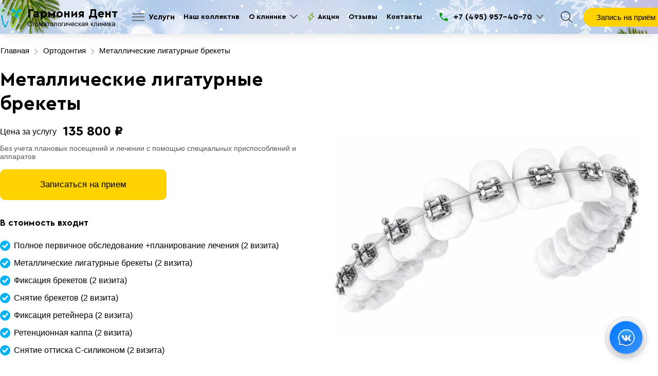

--- FILE ---
content_type: text/html; charset=UTF-8
request_url: https://garmoniya-dent.ru/ortodontiya/metallicheskie-ligaturnye-brekety
body_size: 18437
content:
<!DOCTYPE html>
<html lang="ru">
<head>
<meta charset="UTF-8">
<meta name="viewport" content="width=device-width, initial-scale=1.0">
<link rel="icon" href="https://garmoniya-dent.ru/favicon.svg" type="image/svg+xml">
<title>Металлические лигатурные брекеты - «Гармония Дент»</title>
<meta name="description" content="Металлические лигатурные брекеты - Цены доступные в стоматологической клиникев «Гармония Дент» в Москве и области.">
<meta name="keywords" content="Металлические лигатурные брекеты">
<meta name="Autor" content="Masterweb LLC">
<meta property="og:type" content="website">
<meta property="og:url" content="https://garmoniya-dent.ru/ortodontiya/metallicheskie-ligaturnye-brekety">
<meta property="og:site_name" content="Стоматологическая клиника Гармония-Дент">
<meta property="og:image" content="https://garmoniya-dent.ru/images/product/1767941067.webp">
<meta property="og:title" content="Металлические лигатурные брекеты - «Гармония Дент»">
<meta property="og:description" content="Металлические лигатурные брекеты - Цены доступные в стоматологической клиникев «Гармония Дент» в Москве и области.">
<meta property="og:locale" content="ru_RU">
<meta name="twitter:card" content="summary">
<meta name="twitter:site" content="Стоматологическая клиника Гармония-Дент">
<meta name="twitter:title" content="Металлические лигатурные брекеты - «Гармония Дент»">
<meta name="twitter:description" content="Металлические лигатурные брекеты - Цены доступные в стоматологической клиникев «Гармония Дент» в Москве и области.">
<meta name="twitter:image" content="https://garmoniya-dent.ru/images/product/1767941067.webp">
<meta name="twitter:url" content="https://garmoniya-dent.ru/ortodontiya/metallicheskie-ligaturnye-brekety">	
<link rel="icon" href="https://garmoniya-dent.ru/favicon.ico" type="image/x-icon">
<meta property="og:locale" content="ru_RU">
<meta name="copyright" content="garmoniya-dent.ru">
<meta name="image" content="https://garmoniya-dent.ru/images/product/1767941067.webp">
<link rel="canonical" href="https://garmoniya-dent.ru/ortodontiya/metallicheskie-ligaturnye-brekety">
<meta name="yandex-verification" content="7b96b733ee8131a0">
<meta name="zen-verification" content="PV18jsf0JARhVq3RKFsbLSc7g0hb0vgXV0A5hpN4TIdyqQ8fLKB0DU7LNi4wQ4Bz">
<link rel="preload" href="https://garmoniya-dent.ru/css/fonts/CeraPro-Bold.woff2" as="font" crossorigin="">
<link rel="preload" href="https://garmoniya-dent.ru/css/fonts/CeraPro-Bold.woff" as="font" crossorigin="">
<link rel="stylesheet" href="https://garmoniya-dent.ru/css/style.css?v=1">
<script src="/js/jquery.min.js"></script>
<script src="https://garmoniya-dent.ru/js/splide.min.js"></script>
<script type="application/ld+json">
{
"@context": "https://schema.org/",
"@type": "LocalBusiness",
"name": "Гармония Дент",
"url": "https://garmoniya-dent.ru",
"logo": "https://garmoniya-dent.ru/images/1233.png",
"@id": "https://garmoniya-dent.ru",
"address": {
"@type": "PostalAddress",
"postalCode": "140051",
"streetAddress": "ул.Центральная, д.6",
"addressCountry": "RU",
"addressRegion": "Московская область",
"addressLocality": "г.Лобня",
"telephone": "+7956422515"
},
"image": [
"https://garmoniya-dent.ru/images/k1.webp",
"https://garmoniya-dent.ru/images/ram1.webp",
"https://garmoniya-dent.ru/images/k2.webp"
],
"geo": {
"@type": "GeoCoordinates",
"latitude": "56.005027",
"longitude": "37.464823"
},
"openingHoursSpecification": {
"@type": "OpeningHoursSpecification",
"validFrom": "2026-01-25",
"validThrough": "2026-01-25",
"opens": "10:00",
"closes": "20:00",
"dayOfWeek": [
"Понедельник",
"Вторник",
"Среда",
"Четверг",
"Пятница",
"Суббота",
"Воскресенье"
]
},
"aggregateRating": {
"@type": "AggregateRating",
"ratingValue": "4.8",
"ratingCount": "268",
"reviewCount": "368"
},
"currenciesAccepted": "RUB",
"paymentAccepted":"Наличными, Безналичный, Оплата картой",
"telephone": "+7 (968) 446-40-70",
"email": "mailto:garmonia_dent@mail.ru",
"priceRange": "$"
}
</script>
</head>
<body>
<div class="search" style="display: none;">
<div class="search__box">
<div class="header-search">	
<input type="search" id="Search" name="search_text" class="search_input" placeholder="Поиск услуг ..." oninput="get_s_ress(this)" onkeyup="ent_detect(this,event)" autocomplete="off">
<button type="button" class="header-search__search-submit-btn" onclick="get_search_page(this)" aria-label="Поиск">Найти</button>
<div class="search_five_res"></div>			
</div>
<small>Напишите поисковый запрос и нажмите "Enter"</small>
</div>
</div>
<div class="main_header">
<div class="header" id="myHeader">
<div class="header_middle">
<div class="header_middle_center"> 
<div class="logo_metall">
<a href="/" title="Гармония Дент">
<span class="log1"><img src="/images/logo.png" width="54" height="54"  alt="Лого"></span>
<div class="logo_mol">
<span class="log2">Гармония Дент</span>
<span class="log3">Стоматологическая клиника</span>
</div>
</a> 
</div>  
<ul class="big_menu">
<li class="menu_center">
<button type="button" class="toggle-menu gcccc" aria-label="Открыть услуги">
<i></i>
<i></i>
<i></i>
<span>Услуги</span>
</button>
<div class="menu-drawer">
<div class="top_menu_menu">
<ul class="ruby-menu-mega-blog-nav">
<li class="stand_li s2 ">
<a href="/terapevticheskaya-stomatologiya" class="cat_icon_a"  title="Подробнее">
<span class="cat_icon"><img src="https://garmoniya-dent.ru/images/category/1699959939-d1.webp" width="25" height="25" loading="lazy" alt="Икона"></span>Терапевтическая стоматология </a>
<div class="ruby-grid ruby-grid-lined">
<div class="ruby-row">
<ul class="sub_sub_cat">
</ul>
<div class="brd_list"></div>
</div>
</div>
</li>
<li class="stand_li s1 ">
<a href="/protezirovanie-ortopediya" class="cat_icon_a"  title="Подробнее">
<span class="cat_icon"><img src="https://garmoniya-dent.ru/images/category/1699959812-d5.webp" width="25" height="25" loading="lazy" alt="Икона"></span>Ортопедия (протезирование) </a>
<div class="ruby-grid ruby-grid-lined">
<div class="ruby-row">
<ul class="sub_sub_cat">
</ul>
<div class="brd_list"></div>
</div>
</div>
</li>
<li class="stand_li s4 ">
<a href="/hirurgicheskaya-stomatologiya" class="cat_icon_a"  title="Подробнее">
<span class="cat_icon"><img src="https://garmoniya-dent.ru/images/category/1699959777-d6.webp" width="25" height="25" loading="lazy" alt="Икона"></span>Хирургическая стоматология </a>
<div class="ruby-grid ruby-grid-lined">
<div class="ruby-row">
<ul class="sub_sub_cat">
</ul>
<div class="brd_list"></div>
</div>
</div>
</li>
<li class="stand_li s5 ">
<a href="/implantaciya-zubov" class="cat_icon_a"  title="Подробнее">
<span class="cat_icon"><img src="https://garmoniya-dent.ru/images/category/1699960207-d0.png" width="25" height="25" loading="lazy" alt="Икона"></span>Имплантация зубов </a>
<div class="ruby-grid ruby-grid-lined">
<div class="ruby-row">
<ul class="sub_sub_cat">
</ul>
<div class="brd_list"></div>
</div>
</div>
</li>
<li class="stand_li s3 ">
<a href="/ortodontiya" class="cat_icon_a"  title="Подробнее">
<span class="cat_icon"><img src="https://garmoniya-dent.ru/images/category/1699959743-d2.webp" width="25" height="25" loading="lazy" alt="Икона"></span>Ортодонтия </a>
<div class="ruby-grid ruby-grid-lined">
<div class="ruby-row">
<ul class="sub_sub_cat">
</ul>
<div class="brd_list"></div>
</div>
</div>
</li>
<li class="stand_li s7 ">
<a href="/parodontologiya" class="cat_icon_a"  title="Подробнее">
<span class="cat_icon"><img src="https://garmoniya-dent.ru/images/category/1699960506-d3.webp" width="25" height="25" loading="lazy" alt="Икона"></span>Пародонтология </a>
<div class="ruby-grid ruby-grid-lined">
<div class="ruby-row">
<ul class="sub_sub_cat">
</ul>
<div class="brd_list"></div>
</div>
</div>
</li>
<li class="stand_li s6 ">
<a href="/esteticheskaya-stomatologiya" class="cat_icon_a"  title="Подробнее">
<span class="cat_icon"><img src="https://garmoniya-dent.ru/images/category/1699959884-d7.webp" width="25" height="25" loading="lazy" alt="Икона"></span>Эстетическая стоматология </a>
<div class="ruby-grid ruby-grid-lined">
<div class="ruby-row">
<ul class="sub_sub_cat">
</ul>
<div class="brd_list"></div>
</div>
</div>
</li>
</ul>
</div>
<script>
$(function() {
$(".toggle-menu").click(function() {
$(this).toggleClass("active");
$('.menu-drawer').toggleClass("open");
});
});
</script>
</div>
</li>
<li class="item_garmonia"><a href="/spetsialisti" class="menu_link_top " title="Наш коллектив">Наш коллектив</a></li>
<li class="item_garmonia"><a href="/page/o-kompanii" class="menu_link_top koxi_slaq" title="О клинике">О клинике</a>
<ul class="droppp">
<li class="item_garmonia_dr"><a href="/page/o-kompanii" class="drp_don " title="О клинике">О клинике</a></li>
<li class="item_garmonia_dr"><a href="/page/vakansii" class="drp_don" title="Вакансии">Вакансии</a></li>
<li class="item_garmonia_dr"><a href="/page/licenziya" class="drp_don " title="Лицензия">Лицензия</a></li>
<li class="item_garmonia_dr"><a href="/price-list" class="drp_don " title="Прайс лист">Прайс лист</a></li>
<li class="item_garmonia_dr"><a href="/page/contact" class="drp_don " title="Реквизиты">Реквизиты</a></li>
<li class="item_garmonia_dr"><a href="/article" class="drp_don " title="Полезные статьи">Полезные статьи</a></li>
</ul>
</li>
<li class="item_garmonia"><a href="/akczii" class="menu_link_top spec_mol " title="Акции">
<svg width="22" height="28" viewBox="0 0 22 28"><path data-name="Rounded Rectangle 1064 copy 2" class="cls-1" d="M1350.98,296.12a0.765,0.765,0,0,1-.06.256c-0.01.036-.04,0.063-0.05,0.1a1,1,0,0,1-.14.217l-14.89,15.883c-0.02.03-.05,0.049-0.07,0.076l-0.02.023s-0.01,0-.01,0a0.991,0.991,0,0,1-.93.339,1.006,1.006,0,0,1-.81-1.171l1.78-8.842H1330a1,1,0,0,1-1-1,0.991,0.991,0,0,1,.31-0.719l14.96-15.949c0.01-.011.02-0.014,0.03-0.025a1,1,0,0,1,.9-0.306,1.007,1.007,0,0,1,.81,1.172L1344.23,295H1350a0.986,0.986,0,0,1,.97.84,0.738,0.738,0,0,1,.03.144V296C1351,296.043,1350.98,296.079,1350.98,296.12Zm-7.75.88a1.009,1.009,0,0,1-.42.013,0.983,0.983,0,0,1-.8-0.978c0-.012-0.01-0.023-0.01-0.035s0.01-.019.01-0.03c0-.043-0.01-0.084-0.01-0.128l1.33-6.591L1332.31,301H1337c0.01,0,.01,0,0.02,0a0.984,0.984,0,0,1,.18,0,1.007,1.007,0,0,1,.81,1.172l-1.33,6.579L1347.7,297h-4.47Z" transform="translate(-1329 -285)"></path></svg>
<span>Акции</span>
</a></li>
<li class="item_garmonia"><a href="/page/otzyvy-stomatologicheskoj-klinike-garmoniya-dent" class="menu_link_top " title="Отзывы">Отзывы</a></li>
<li class="item_garmonia"><a href="/page/contact" class="menu_link_top " title="Контакты">Контакты</a></li>
</ul>
<div class="phone">
<div class="p_number">
<div id="pnlLogin">
<div class="obr_icons_web">
<svg width="20px" height="20px" viewBox="0 0 12 12"><g id="Symbols" stroke="none" stroke-width="1" fill="none" fill-rule="evenodd"><g id="Menu-White-1024" transform="translate(-372.000000, -35.000000)"><g id="Menu-White"><g transform="translate(24.000000, 20.000000)" id="Group-18"><g><g id="Group-35" transform="translate(177.000000, 9.000000)"><g id="Group-31" transform="translate(169.000000, 2.000000)"><g id="Group" transform="translate(0.000000, 2.000000)"><polygon id="Shape" points="0 0 16 0 16 16 0 16"></polygon><path d="M4.41333333,7.19333333 C5.37333333,9.08 6.92,10.62 8.80666667,11.5866667 L10.2733333,10.12 C10.4533333,9.94 10.72,9.88 10.9533333,9.96 C11.7,10.2066667 12.5066667,10.34 13.3333333,10.34 C13.7,10.34 14,10.64 14,11.0066667 L14,13.3333333 C14,13.7 13.7,14 13.3333333,14 C7.07333333,14 2,8.92666667 2,2.66666667 C2,2.3 2.3,2 2.66666667,2 L5,2 C5.36666667,2 5.66666667,2.3 5.66666667,2.66666667 C5.66666667,3.5 5.8,4.3 6.04666667,5.04666667 C6.12,5.28 6.06666667,5.54 5.88,5.72666667 L4.41333333,7.19333333 L4.41333333,7.19333333 Z" fill="currentColor"></path></g></g></g></g></g></g></g></g></svg>
</div>
<div class="house_category_title">
<p onclick="stat_call('p')">+7 (495) 957-40-70</p><span></span></div> 
<div class="house_category_content" style="display: none;">
<div id="guestForm">
<p>Запись на прием.</p>
<i>Контакты в г. Лобня</i><br>
<a href="https://max.ru/u/f9LHodD0cOLr74HaZF9n4oY9GJ4GeHvpLm36M84tthywaaD9uA4oYm1thUc" target="_blank" title="Онлайн чат Max" class="social_obr_web" onclick="stat_call('w')">
<img src="/images/max.png" width="25" height="25" alt="Max">
</a>
+7 (968) 446-40-70<br>
<i>Контакты в г. Химки</i><br>
<a href="https://max.ru/u/f9LHodD0cOKgKO6y5F4PgyC0tUpD7LWvQ_d-UIsDO7HVNJ-Mvk2T_fk0F9A" target="_blank" title="Онлайн чат Max" class="social_obr_web" onclick="stat_call('w')">
<img src="/images/max.png" width="25" height="25" alt="Max">
</a>
+7 (968) 946-40-70
</div>
<div class="p_number1">
<i>График работы:</i> пн-пт: 10:00-20:00<br>сб-вс: 10:00-19:00
</div>  
<div class="p_number1">
<i>Почта:</i> garmonia_dent@mail.ru
</div> 
</div>
</div>
</div>
<script>
$(".house_category_title").click(function(){
$(this).next(".house_category_content").toggle();
if($(this).next(".house_category_content").is(":visible")){
$(this).find("span").css({
"-webkit-transform": "rotate(-90deg)",
"-moz-transform": "rotate(-90deg)",
"-ms-transform": "rotate(-90deg)",
"-o-transform": "rotate(-90deg)",
"transform": "rotate(180deg)",
})
}
else{
$(this).find("span").removeAttr("style");
}
})
</script>
</div>
<div class="header__search">
<button class="header__search__open js-search-open" type="button" aria-label="Поиск">
<svg height="80px" width="80px" viewBox="0 0 488.4 488.4" xml:space="preserve">
<g><g><path d="M0,203.25c0,112.1,91.2,203.2,203.2,203.2c51.6,0,98.8-19.4,134.7-51.2l129.5,129.5c2.4,2.4,5.5,3.6,8.7,3.6    s6.3-1.2,8.7-3.6c4.8-4.8,4.8-12.5,0-17.3l-129.6-129.5c31.8-35.9,51.2-83,51.2-134.7c0-112.1-91.2-203.2-203.2-203.2    S0,91.15,0,203.25z M381.9,203.25c0,98.5-80.2,178.7-178.7,178.7s-178.7-80.2-178.7-178.7s80.2-178.7,178.7-178.7    S381.9,104.65,381.9,203.25z"/>
</g></g>
</svg>
</button>
<script>
$( "button" ).on( "click", function() {
$( ".search" ).toggle( "fast" );
});
</script>
<script>
function toggleItem(elem) {
for (var i = 0; i < elem.length; i++) {
elem[i].addEventListener("click", function (e) {
var current = this;
for (var i = 0; i < elem.length; i++) {
if (current != elem[i]) {
elem[i].classList.remove("active_ss");
} else if (current.classList.contains("active_ss") === true) {
current.classList.remove("active_ss");
} else {
current.classList.add("active_ss");
}
}
e.preventDefault();
});
}
}
toggleItem(document.querySelectorAll(".header__search__open"));
</script>
</div>
<div class="head_right">
<button type="button" data-fancybox="" data-src="#showroom_back_call"  class="btn btn-primary head_call" aria-label="Запись на приём">Запись на приём</button>  
<div id="showroom_back_call" style="display: none; width: 100%; max-width: 460px;text-align: center;" class="watsup_vew">	 
<div class="odin_title">Запись на приём</div>
Мы перезвоним в самое ближайшее время (в рабочие часы стоматологии).<br><br>
<div class="popup_row">
<input type="text" name="p_name" placeholder="Ваше имя..." class="popup_inp pop_name">
</div>
<div class="popup_row">
<input type="text" name="p_phone" placeholder="+7 (___) ___-__-__" class="popup_inp pop_phone o_phone">
</div>	
<select class="stom_location" aria-required="true" name="stomatology">
<option value="">-- Стоматология --</option>
<option value="г.Лобня, ул.Центральная, д.6">г.Лобня, ул.Центральная, д.6</option>
<option value="г. Химки, квартал Клязьма, проезд Набережный, д.25 к.2">г. Химки, квартал Клязьма, проезд Набережный, д.25 к.2</option>
</select>	
<select class="stom_doctor" aria-required="true" name="doctor">
<option value="">-- Врач --</option>
<option value="Овакимян Вазген Ваникович">Овакимян Вазген Ваникович</option>
<option value="Гаспарян Артур Арменович">Гаспарян Артур Арменович</option>
<option value="Дубровская Наталья Вячеславовна">Дубровская Наталья Вячеславовна</option>
<option value="Терчанян Венера Кареновна">Терчанян Венера Кареновна</option>
</select>
<div class="form-group">
<textarea name="comments" class="form-control comm" rows="3" placeholder="Комментарий"></textarea>
</div>	 
<button type="button" class="green_button" onclick="pop_send_zzvanok(this)" aria-label="Отправить">Отправить</button>
<small class="dobrro">Даю согласие на обработку личных данных</small>
<div class="takje_p">Также вы можете сэкономить время, позвонив нам прямо сейчас:</div>
<div class="p_number_odin">
+7 (495) 957-40-70 - Лобня
<span class="ximki">+7 (495) 957-40-70 <b>доб. 2</b> - Химки</span>
</div>
<div class="p_popup_result"></div>	 
</div>
</div>
</div>
</div>
</div>
</div>
<div class="page praduct_page">
<div class="page_center">
<div id="breadcrumbs">
<ul>
<li>
<a href="/" title="Главная"><span>Главная</span></a>
</li>
<li><div class="divider"></div></li>
<li>
<a href="https://garmoniya-dent.ru/ortodontiya" title="Ортодонтия"><span>Ортодонтия</span></a>
</li>
<li><div class="divider"></div></li>
<li><span>Металлические лигатурные брекеты</span></li>
</ul>
</div>
<script type="application/ld+json">
{
"@context": "https://schema.org/",
"@type": "BreadcrumbList",
"itemListElement": [
{
"@type": "ListItem",
"position": "1",
"name": "Главная",
"item": "https://garmoniya-dent.ru/"
},			
		
{
"@type": "ListItem",
"position": "2",
"name": "Ортодонтия",
"item": "https://garmoniya-dent.ru/ortodontiya"
},
{
"@type": "ListItem",
"position": "3",
"name": "Металлические лигатурные брекеты",
"item": "https://garmoniya-dent.ru/ortodontiya/metallicheskie-ligaturnye-brekety"
}
]
}
</script>
<div class="praduct_section">
<div class="pr_page_right">
<div class="pr_titl_bottom">
<div class="product_top_top">
<div class="params_big">		
<div class="title_left">
<h1>Металлические лигатурные брекеты</h1>
</div>
<div class="description_title_left">
</div>
<div class="params">
<div class="single_price product_page_price">
<div class="on_pr_row">
<label class="myRadio asas1">
<input onclick="get_pr_price1(this,'7','3')" type="radio" name="price_chekbox7" checked class="price_type price_for" value="3">
<span class="gr551 petq_chi"></span>
<span class="for_new_price">
<span class="price-unit">Цена за  услугу</span>
<b>135 800 ₽</b>
</span>	
</label>
</div>
<div class="attr1_bez">  <b class="spec_kod"> Без учета плановых посещений и лечении с помощью специальных приспособлений и аппаратов</b> </div>
 
</div>
<div class="pr_parm_bottom">
<button type="button" class="one_click" data-fancybox="" data-src="#showroom_pop_one44" onclick="buy_now(this,'7')" aria-label="Записаться на прием">Записаться на прием</button>
<div id="showroom_pop_one44" style="display: none; width: 400px;">				 
<div class="VideoConsultationModal-Content">
<div class="popup_body kupitodin">
<div class="odin_title">Запись на приём</div>
Мы перезвоним в самое ближайшее время (в рабочие часы стоматологии).<br><br>
<div class="popup_row">
<input type="text" name="p_name" placeholder="Ваше имя..." class="popup_inp pop_name">
</div>
<div class="popup_row">
<input type="text" name="p_phone" placeholder="+7 (___) ___-__-__" class="popup_inp pop_phone o_phone">
</div>
<div class="popup_row">
<textarea name="p_comment" placeholder="Текст комментария..." class="popup_inp pop_comment"></textarea>
</div>
<input type="hidden" class="pop_product" value="">
<button type="button" class="to_the_cart ripple" onclick="pop_send_order(this)" aria-label="Отправить">Отправить</button>
<small class="dobrro">Даю согласие на обработку личных данных</small>
<div class="takje_p">Также вы можете сэкономить время, позвонив нам прямо сейчас:</div>
<div class="p_number_odin">
+7 (495) 957-40-70
</div>
<div class="p_popup_result"></div>
</div>
</div>
</div>
</div>
</div>
<div class="description_product_atrr">		
<div class="params_top"> 
<h2 class="attr_title">В стоимость входит</h2>
<ul>
<li class="attr1"> <span>Полное первичное обследование +планирование лечения (2 визита)</span> <b></b> </li>
<li class="attr1"> <span>Металлические лигатурные брекеты (2 визита)</span> <b></b> </li>
<li class="attr1"> <span>Фиксация брекетов (2 визита)</span> <b></b> </li>
<li class="attr1"> <span>Снятие брекетов (2 визита)</span> <b></b> </li>
<li class="attr1"> <span>Фиксация ретейнера (2 визита)</span> <b></b> </li>
<li class="attr1"> <span>Ретенционная каппа (2 визита)</span> <b></b> </li>
<li class="attr1"> <span>Снятие оттиска С-силиконом (2 визита)</span> <b></b> </li>
</ul>
</div>	
</div>
<div class="_29-a1">
<svg  width="24" height="24" class="_29-a3"><path fill="currentColor" d="M13 12a1 1 0 1 0-2 0v4a1 1 0 1 0 2 0v-4Zm-1-5a1 1 0 1 1 0 2 1 1 0 0 1 0-2Z"></path><path fill="currentColor" d="M1 12C1 5.925 5.925 1 12 1s11 4.925 11 11-4.925 11-11 11S1 18.075 1 12Zm11-9a9 9 0 1 0 0 18 9 9 0 0 0 0-18Z"></path></svg><div class="_29-a4"><div>
<b>Внимание!</b> Точная стоимость услуг рассчитывается после осмотра врача и составления плана лечения!
</div></div>
</div>
</div>
<div class="product-img_big22">
<div class="product-img">
<img src="https://garmoniya-dent.ru/images/product/1767941067.webp" alt="Фото" width="660" height="355" class="first_image">
</div>
</div>
</div>
<div class="page_product">
<div class="befor_after">
<h3>Резултаты до/после</h3>
<p class="bef_wid">Наша команда стоматологов, являясь специалистами в самых разных областях (ортодонт, имплантолог и т.д.), использует новейшие технологии и методики для проведения комплексного и эффективного лечения, учитывающего уникальные потребности каждого пациента в ходе обратной связи.</p>
<p class="bef_wid_a"> Специалисты Гармония Дент верят в силу здоровой и красивой улыбки. Именно поэтому мы стремимся обеспечить высочайшее качество стоматологического обслуживания каждому пациенту, который входит в наши двери.</p>
<div id="image-compare">
		
<img src="/images/product/7/7_1703765155-1250879.webp" loading="lazy" width="793" height="346" alt="Фото до/после">	
<img src="/images/product/7/7_1703765157-9297637.webp" loading="lazy" width="793" height="346" alt="Фото до/после">	
		
	
</div>
<link rel="stylesheet" href="/css/image-compare-viewer.min.css">
<script src="/js/image-compare-viewer.min.js"></script>
<script>
const element = document.getElementById("image-compare");
const options = {
controlColor: "#FFFFFF",
controlShadow: true,
addCircle: true,
addCircleBlur: true,
showLabels: true,
labelOptions: {
before: 'До',
after: 'После',
onHover: false
},
smoothing: true,
smoothingAmount: 100,
hoverStart: true,
verticalMode: false,
startingPoint: 50,
fluidMode: false
};
const viewer = new ImageCompare(element, options).mount();
</script>
</div>
</div>
</div>
</div>
<div class="description_product">
<h2>Металлические брекеты&nbsp;по доступной цене в&nbsp;Москве.</h2>

<p>Лигатурная брекет-система &ndash; классическая ортодонтическая конструкция с металлической дугой, которая крепится к каждому брекету посредством специального замочка (лигатуры). Это наиболее распространенный вариант коррекции прикуса, не теряющий популярности уже многие годы.</p>

<p>Обеспечивают надежное и неподвижное соединение дуги и скобы каждого брекета, что позволяет на длительного время зафиксировать конструкцию в нужном положении. Благодаря этому происходит исправление аномалий прикуса без необходимости частого посещения стоматолога для проведения корректирующих мероприятий.</p>

<p>Мы предлагаем пациентам полный комплекс ортодонтических услуг и металлические лигатурные брекеты по отпускной цене производителя. А записаться на прием к врачу нашей клиники можно онлайн.</p>
</div>
<div class="tokyo">
<h4>Другие услуги из раздела </h4> 
<div class="sop_list mob_sop1">
<div class="mob_sop2">
<div class="mob_sop3">
<div class="cart-table ">
<div class="cart-table-header">
<div class="header-item">Название услуги</div>
<div class="header-item">Цена за услугу</div>
</div>
</div>
<ul class="mob_sop4">
<li class="spec_tak_je">
<div class="pr_sop sop_bottom">

<div class="sop_top">
<div class="col brand-column">
<div class="number"> 
<a href="/ortodontiya/metallicheskie-bezligaturnye-brekety" title="Посмотреть">
<span class="pr_single_name">Металлические безлигатурные брекеты</span>
<div class="icons_pr">
<div class="offerd_item">Акция</div>		 			 
</div>
</a>	
</div>
</div>
</div>
<div class="col cost">
<div class="price">
<div class="single_price">
<div class="on_pr_row">
<label class="myRadio">
<span class="for_new_price"> <b>191 800</b> ₽  </span><span class="for_old_price"><b>220 000</b> ₽</span></label>
</div>
</div>
</div>
</div>
</div>
</li>
<li class="spec_tak_je">
<div class="pr_sop sop_bottom">

<div class="sop_top">
<div class="col brand-column">
<div class="number"> 
<a href="/ortodontiya/metallicheskie-bezligaturnye-brekety-mikrovint" title="Посмотреть">
<span class="pr_single_name">Металлические безлигатурные брекеты + микровинт</span>
<div class="icons_pr">
<div class="offerd_item">Акция</div>		 			 
</div>
</a>	
</div>
</div>
</div>
<div class="col cost">
<div class="price">
<div class="single_price">
<div class="on_pr_row">
<label class="myRadio">
<span class="for_new_price"> <b>209 800</b> ₽  </span><span class="for_old_price"><b>230 000</b> ₽</span></label>
</div>
</div>
</div>
</div>
</div>
</li>
<li class="spec_tak_je">
<div class="pr_sop sop_bottom">

<div class="sop_top">
<div class="col brand-column">
<div class="number"> 
<a href="/ortodontiya/metallicheskie-ligaturnye-brekety-mikrovint" title="Посмотреть">
<span class="pr_single_name">Металлические лигатурные брекеты + микровинт</span>
<div class="icons_pr">
		 			 
</div>
</a>	
</div>
</div>
</div>
<div class="col cost">
<div class="price">
<div class="single_price">
<div class="on_pr_row">
<label class="myRadio">
<span class="for_new_price"> <b>153 800</b> ₽  </span></label>
</div>
</div>
</div>
</div>
</div>
</li>
<li class="spec_tak_je">
<div class="pr_sop sop_bottom">

<div class="sop_top">
<div class="col brand-column">
<div class="number"> 
<a href="/ortodontiya/metallicheskie-ligaturnye-brekety-nebnyj-byugel-mikrovint" title="Посмотреть">
<span class="pr_single_name">Металлические лигатурные брекеты + небный бюгель+ микровинт</span>
<div class="icons_pr">
<div class="offerd_item">Акция</div>		 			 
</div>
</a>	
</div>
</div>
</div>
<div class="col cost">
<div class="price">
<div class="single_price">
<div class="on_pr_row">
<label class="myRadio">
<span class="for_new_price"> <b>303 800</b> ₽  </span><span class="for_old_price"><b>320 000</b> ₽</span></label>
</div>
</div>
</div>
</div>
</div>
</li>
<li class="spec_tak_je">
<div class="pr_sop sop_bottom">

<div class="sop_top">
<div class="col brand-column">
<div class="number"> 
<a href="/ortodontiya/metallicheskie-bezligaturnye-brekety-apparat-carriere-motion-3d" title="Посмотреть">
<span class="pr_single_name">Металлические безлигатурные брекеты + аппарат Carriere Motion 3D</span>
<div class="icons_pr">
<div class="offerd_item">Акция</div>		 			 
</div>
</a>	
</div>
</div>
</div>
<div class="col cost">
<div class="price">
<div class="single_price">
<div class="on_pr_row">
<label class="myRadio">
<span class="for_new_price"> <b>246 800</b> ₽  </span><span class="for_old_price"><b>265 000</b> ₽</span></label>
</div>
</div>
</div>
</div>
</div>
</li>
</ul>
</div>
</div>
</div>
</div>
<div class="pop_products_brands">
<div class="pop_product_center">
<div class="inner">
<div class="inner_spec">
<h5>Наши специалисты</h5>
<span>Их личные качества, знания, опыт и желание постоянного развития позволяют решить любую проблему с зубами.</span>
</div>
<a class="button_style" href="/spetsialisti" title="Все специалисты" target="blank">Все специалисты</a>
</div>
<div id="splide65" class="splide">
<div class="splide__track">
<ul class="splide__list">
<li class="splide__slide">
<div class="doctoro_451">
<div class="doc_img">
<img loading="lazy" src="/images/brand/ovakimyan_vazgen.webp" width="305" height="429" alt="Фото">
</div>	
<span class="spec_name"><a href="/spetsialisti/ovakimyan-vazgen-vanikovich" title="Узнать подробнее">Овакимян Вазген Ваникович</a></span>
<span class="spec_position1">Главный врач , врач стоматолог- ортопед, хирург-имплантолог </span>
</div>	
</li>
<li class="splide__slide">
<div class="doctoro_451">
<div class="doc_img">
<img loading="lazy" src="/images/brand/1704716985-5555.webp" width="305" height="429" alt="Фото">
</div>	
<span class="spec_name"><a href="/spetsialisti/gasparyan-artur-armenovich" title="Узнать подробнее">Гаспарян Артур Арменович</a></span>
<span class="spec_position1">Врач стоматолог, ортопед, хирург-имплантолог</span>
</div>	
</li>
<li class="splide__slide">
<div class="doctoro_451">
<div class="doc_img">
<img loading="lazy" src="/images/brand/chernova_irina.webp" width="305" height="429" alt="Фото">
</div>	
<span class="spec_name"><a href="/spetsialisti/strahova-elvira-albertovna" title="Узнать подробнее">Страхова Эльвира Альбертовна</a></span>
<span class="spec_position1">Администратор</span>
</div>	
</li>
<li class="splide__slide">
<div class="doctoro_451">
<div class="doc_img">
<img loading="lazy" src="/images/brand/straxova_elvira.webp" width="305" height="429" alt="Фото">
</div>	
<span class="spec_name"><a href="/spetsialisti/chernova-irina-albertovna" title="Узнать подробнее">Чернова Ирина Альбертовна</a></span>
<span class="spec_position1">Медицинская сестра, ассистент стоматолога </span>
</div>	
</li>
<li class="splide__slide">
<div class="doctoro_451">
<div class="doc_img">
<img loading="lazy" src="/images/brand/ovakimyan_ofelya.webp" width="305" height="429" alt="Фото">
</div>	
<span class="spec_name"><a href="/spetsialisti/ovakimyan-ofele-gajkovna" title="Узнать подробнее">Овакимян Офеля Гайковна</a></span>
<span class="spec_position1">Медицинская сестра , ассистент стоматолога </span>
</div>	
</li>
<li class="splide__slide">
<div class="doctoro_451">
<div class="doc_img">
<img loading="lazy" src="/images/brand/ovakimyan_mariam.webp" width="305" height="429" alt="Фото">
</div>	
<span class="spec_name"><a href="/spetsialisti/ovakimyan-mariam-vanikovna" title="Узнать подробнее">Овакимян Мариам Ваниковна</a></span>
<span class="spec_position1">Ассистент стоматолога</span>
</div>	
</li>
<li class="splide__slide">
<div class="doctoro_451">
<div class="doc_img">
<img loading="lazy" src="/images/brand/dubrovskaya_nataliya.webp" width="305" height="429" alt="Фото">
</div>	
<span class="spec_name"><a href="/spetsialisti/dubrovskaya-natalya-vyacheslavovna" title="Узнать подробнее">Дубровская Наталья Вячеславовна</a></span>
<span class="spec_position1">Врач стоматолог -  терапевт</span>
</div>	
</li>
<li class="splide__slide">
<div class="doctoro_451">
<div class="doc_img">
<img loading="lazy" src="/images/brand/1704719738-323232.webp" width="305" height="429" alt="Фото">
</div>	
<span class="spec_name"><a href="/spetsialisti/terchanyan-venera-karenovna" title="Узнать подробнее">Терчанян Венера Кареновна</a></span>
<span class="spec_position1">Врач стоматолог общей практики, врач – ортодонт</span>
</div>	
</li>
<li class="splide__slide">
<div class="doctoro_451">
<div class="doc_img">
<img loading="lazy" src="/images/brand/1704719815-777.webp" width="305" height="429" alt="Фото">
</div>	
<span class="spec_name"><a href="/spetsialisti/gasparyan-mariana-armenovna" title="Узнать подробнее">Гаспарян Мариана Арменовна</a></span>
<span class="spec_position1">Медицинская сестра , ассистент стоматолога</span>
</div>	
</li>
<li class="splide__slide">
<div class="doctoro_451">
<div class="doc_img">
<img loading="lazy" src="/images/brand/1704720211-45.webp" width="305" height="429" alt="Фото">
</div>	
<span class="spec_name"><a href="/spetsialisti/franzheva-valentina-petrovna" title="Узнать подробнее">Франжева Валентина Петровна</a></span>
<span class="spec_position1">Старшая медсестра, ассистент стоматолога</span>
</div>	
</li>
</ul>
</div>
</div>
</div>
</div>
<div class="big_otziv_mirmetall" id="second2">
<div class="inner">
<div class="inner_spec">
<h6>Отзывы клиники Гармония Дент </h6> 
<span>Мы стараемся сделать все возможное для того, чтобы пациенты всегда были довольны!</span>
</div>
<a class="button_style" href="/page/otzyvy-stomatologicheskoj-klinike-garmoniya-dent" title="Все отзывы" target="blank">Все отзывы →</a>
</div>
<div id="otzivi">
<div id="splide6" class="splide">
<div class="splide__track">
<ul class="splide__list">
<li class="splide__slide">
<div class="rev_blok">
<div class="av_img_star_logo">
<div class="av_img_star">
<div class="rev_human_img">
<img data-splide-lazy="https://garmoniya-dent.ru/images/page/1764150082-1.jpg" width="71" height="15" src="https://garmoniya-dent.ru/images/page/1764150082-1.jpg" alt="Афтор">
</div>
<div class="av_img">
<b class="name db"> Василий</b>
<div class="rating">
<img  class="lazyload" data-src="https://garmoniya-dent.ru/images/xstar.webp" src="https://garmoniya-dent.ru/images/xstar.webp"  width="14" height="14" alt="Оценка">
<img  class="lazyload" data-src="https://garmoniya-dent.ru/images/xstar.webp" src="https://garmoniya-dent.ru/images/xstar.webp"  width="14" height="14" alt="Оценка">
<img  class="lazyload" data-src="https://garmoniya-dent.ru/images/xstar.webp" src="https://garmoniya-dent.ru/images/xstar.webp"  width="14" height="14" alt="Оценка">
<img  class="lazyload" data-src="https://garmoniya-dent.ru/images/xstar.webp" src="https://garmoniya-dent.ru/images/xstar.webp"  width="14" height="14" alt="Оценка">
<img  class="lazyload" data-src="https://garmoniya-dent.ru/images/xstar.webp" src="https://garmoniya-dent.ru/images/xstar.webp"  width="14" height="14" alt="Оценка">
</div>
</div>
</div>
<div class="logo_rev">
<img loading="lazy" width="71" height="15" src="https://garmoniya-dent.ru/images/page/1764150082-1736334350-1705322754-1699967235-1683811260-1677483901-1653131792-11.webp" alt="источник">
<div class="time">25 ноября 2025</div>
</div>
</div>
<div class="body"><p><span>«Все замечательно! Быстро и виртуозно доктор лишил меня двух, не подлежащих восстановлению, зубов.»</span></p> 
</div>
</div>
</li>
<li class="splide__slide">
<div class="rev_blok">
<div class="av_img_star_logo">
<div class="av_img_star">
<div class="rev_human_img">
<img data-splide-lazy="https://garmoniya-dent.ru/images/page/1764149968-1.jpg" width="71" height="15" src="https://garmoniya-dent.ru/images/page/1764149968-1.jpg" alt="Афтор">
</div>
<div class="av_img">
<b class="name db"> Илья Кумейша</b>
<div class="rating">
<img  class="lazyload" data-src="https://garmoniya-dent.ru/images/xstar.webp" src="https://garmoniya-dent.ru/images/xstar.webp"  width="14" height="14" alt="Оценка">
<img  class="lazyload" data-src="https://garmoniya-dent.ru/images/xstar.webp" src="https://garmoniya-dent.ru/images/xstar.webp"  width="14" height="14" alt="Оценка">
<img  class="lazyload" data-src="https://garmoniya-dent.ru/images/xstar.webp" src="https://garmoniya-dent.ru/images/xstar.webp"  width="14" height="14" alt="Оценка">
<img  class="lazyload" data-src="https://garmoniya-dent.ru/images/xstar.webp" src="https://garmoniya-dent.ru/images/xstar.webp"  width="14" height="14" alt="Оценка">
<img  class="lazyload" data-src="https://garmoniya-dent.ru/images/xstar.webp" src="https://garmoniya-dent.ru/images/xstar.webp"  width="14" height="14" alt="Оценка">
</div>
</div>
</div>
<div class="logo_rev">
<img loading="lazy" width="71" height="15" src="https://garmoniya-dent.ru/images/page/1764149968-1736334350-1705322754-1699967235-1683811260-1677483901-1653131792-11.webp" alt="источник">
<div class="time">25 ноября 2025</div>
</div>
</div>
<div class="body"><p><span>«Всё прошло замечательно! Пришел с треснутым зубом, пара посещений и всё уже сделано! Персонал вежливый и приятный! Всё прекрасно, быстро, порядочно!»</span></p> 
</div>
</div>
</li>
<li class="splide__slide">
<div class="rev_blok">
<div class="av_img_star_logo">
<div class="av_img_star">
<div class="rev_human_img">
<img data-splide-lazy="https://garmoniya-dent.ru/images/page/1764149910-1.jpg" width="71" height="15" src="https://garmoniya-dent.ru/images/page/1764149910-1.jpg" alt="Афтор">
</div>
<div class="av_img">
<b class="name db">Елизавета Овтина</b>
<div class="rating">
<img  class="lazyload" data-src="https://garmoniya-dent.ru/images/xstar.webp" src="https://garmoniya-dent.ru/images/xstar.webp"  width="14" height="14" alt="Оценка">
<img  class="lazyload" data-src="https://garmoniya-dent.ru/images/xstar.webp" src="https://garmoniya-dent.ru/images/xstar.webp"  width="14" height="14" alt="Оценка">
<img  class="lazyload" data-src="https://garmoniya-dent.ru/images/xstar.webp" src="https://garmoniya-dent.ru/images/xstar.webp"  width="14" height="14" alt="Оценка">
<img  class="lazyload" data-src="https://garmoniya-dent.ru/images/xstar.webp" src="https://garmoniya-dent.ru/images/xstar.webp"  width="14" height="14" alt="Оценка">
<img  class="lazyload" data-src="https://garmoniya-dent.ru/images/xstar.webp" src="https://garmoniya-dent.ru/images/xstar.webp"  width="14" height="14" alt="Оценка">
</div>
</div>
</div>
<div class="logo_rev">
<img loading="lazy" width="71" height="15" src="https://garmoniya-dent.ru/images/page/1764149910-1736334350-1705322754-1699967235-1683811260-1677483901-1653131792-11.webp" alt="источник">
<div class="time">22 ноября 2025</div>
</div>
</div>
<div class="body"><p><span>«Качественная , доступная Стамотология
Атмосфера уютная, спокойная
Все процедуры , лечение , диагностика, установка имплантатов прошли отлично
Огромная благодарность главному врачу Овакимяну Вазгену Ваниковичу за его работу по установке имплантатов , а так же лечению зубов
Провёл огромную работу над моими зубами
Внимательный , обходительный , все расскажет и ответит на все вопросы
Имплантаты превзошли мои ожидания
Гаспарян Артур Арменович отличный Стамотолог, мастер своего дела , обходительный , аккуратный , внимательный врач .
Залечил не один зуб , все качественно сделано , никакого дискомфорта не было
Администрация клиники всегда поможет , подберут удобное время.
С острой болью никогда не отказывали .
За что отдельное огромное спасибо всему персоналу.
Результатом полностью довольна , спасибо за ваш труд .»</span></p> 
</div>
</div>
</li>
<li class="splide__slide">
<div class="rev_blok">
<div class="av_img_star_logo">
<div class="av_img_star">
<div class="rev_human_img">
<img data-splide-lazy="https://garmoniya-dent.ru/images/page/1764149792-7.jpg" width="71" height="15" src="https://garmoniya-dent.ru/images/page/1764149792-7.jpg" alt="Афтор">
</div>
<div class="av_img">
<b class="name db">Bela Molokova</b>
<div class="rating">
<img  class="lazyload" data-src="https://garmoniya-dent.ru/images/xstar.webp" src="https://garmoniya-dent.ru/images/xstar.webp"  width="14" height="14" alt="Оценка">
<img  class="lazyload" data-src="https://garmoniya-dent.ru/images/xstar.webp" src="https://garmoniya-dent.ru/images/xstar.webp"  width="14" height="14" alt="Оценка">
<img  class="lazyload" data-src="https://garmoniya-dent.ru/images/xstar.webp" src="https://garmoniya-dent.ru/images/xstar.webp"  width="14" height="14" alt="Оценка">
<img  class="lazyload" data-src="https://garmoniya-dent.ru/images/xstar.webp" src="https://garmoniya-dent.ru/images/xstar.webp"  width="14" height="14" alt="Оценка">
<img  class="lazyload" data-src="https://garmoniya-dent.ru/images/xstar.webp" src="https://garmoniya-dent.ru/images/xstar.webp"  width="14" height="14" alt="Оценка">
</div>
</div>
</div>
<div class="logo_rev">
<img loading="lazy" width="71" height="15" src="https://garmoniya-dent.ru/images/page/1764149792-1736334350-1705322754-1699967235-1683811260-1677483901-1653131792-11.webp" alt="источник">
<div class="time">14 сентября 2025</div>
</div>
</div>
<div class="body"><p><span>«Довольно лояльные цены и специалисты не плохие...»</span></p> 
</div>
</div>
</li>
<li class="splide__slide">
<div class="rev_blok">
<div class="av_img_star_logo">
<div class="av_img_star">
<div class="rev_human_img">
<img data-splide-lazy="https://garmoniya-dent.ru/images/page/1764149735-7.jpg" width="71" height="15" src="https://garmoniya-dent.ru/images/page/1764149735-7.jpg" alt="Афтор">
</div>
<div class="av_img">
<b class="name db">Татьяна Винокурова</b>
<div class="rating">
<img  class="lazyload" data-src="https://garmoniya-dent.ru/images/xstar.webp" src="https://garmoniya-dent.ru/images/xstar.webp"  width="14" height="14" alt="Оценка">
<img  class="lazyload" data-src="https://garmoniya-dent.ru/images/xstar.webp" src="https://garmoniya-dent.ru/images/xstar.webp"  width="14" height="14" alt="Оценка">
<img  class="lazyload" data-src="https://garmoniya-dent.ru/images/xstar.webp" src="https://garmoniya-dent.ru/images/xstar.webp"  width="14" height="14" alt="Оценка">
<img  class="lazyload" data-src="https://garmoniya-dent.ru/images/xstar.webp" src="https://garmoniya-dent.ru/images/xstar.webp"  width="14" height="14" alt="Оценка">
<img  class="lazyload" data-src="https://garmoniya-dent.ru/images/xstar.webp" src="https://garmoniya-dent.ru/images/xstar.webp"  width="14" height="14" alt="Оценка">
</div>
</div>
</div>
<div class="logo_rev">
<img loading="lazy" width="71" height="15" src="https://garmoniya-dent.ru/images/page/1764149735-1736334350-1705322754-1699967235-1683811260-1677483901-1653131792-11.webp" alt="источник">
<div class="time">17 августа 2025</div>
</div>
</div>
<div class="body"><p><span>«Работают профессионалы своего дела.»</span></p> 
</div>
</div>
</li>
<li class="splide__slide">
<div class="rev_blok">
<div class="av_img_star_logo">
<div class="av_img_star">
<div class="rev_human_img">
<img data-splide-lazy="https://garmoniya-dent.ru/images/page/1764149675-7.jpg" width="71" height="15" src="https://garmoniya-dent.ru/images/page/1764149675-7.jpg" alt="Афтор">
</div>
<div class="av_img">
<b class="name db">Кузьмина Д.В.</b>
<div class="rating">
<img  class="lazyload" data-src="https://garmoniya-dent.ru/images/xstar.webp" src="https://garmoniya-dent.ru/images/xstar.webp"  width="14" height="14" alt="Оценка">
<img  class="lazyload" data-src="https://garmoniya-dent.ru/images/xstar.webp" src="https://garmoniya-dent.ru/images/xstar.webp"  width="14" height="14" alt="Оценка">
<img  class="lazyload" data-src="https://garmoniya-dent.ru/images/xstar.webp" src="https://garmoniya-dent.ru/images/xstar.webp"  width="14" height="14" alt="Оценка">
<img  class="lazyload" data-src="https://garmoniya-dent.ru/images/xstar.webp" src="https://garmoniya-dent.ru/images/xstar.webp"  width="14" height="14" alt="Оценка">
<img  class="lazyload" data-src="https://garmoniya-dent.ru/images/xstar.webp" src="https://garmoniya-dent.ru/images/xstar.webp"  width="14" height="14" alt="Оценка">
</div>
</div>
</div>
<div class="logo_rev">
<img loading="lazy" width="71" height="15" src="https://garmoniya-dent.ru/images/page/1764149675-1736334350-1705322754-1699967235-1683811260-1677483901-1653131792-11.webp" alt="источник">
<div class="time">6 августа 2025</div>
</div>
</div>
<div class="body"><p><span>«Перезжая на новое место жительства по работе, была расстроена, что не закончила протезирование зубов. Однако, каково было мое удивление, что после первого же посещения клиники мне понравилось и отношение ко мне персонала, да и сама клиника, а то что и в шаговой доступности отдома - это вообще мечта. Вазген Ваникович и Артур Арсенович сделали что-то фантастическое. Я очень довольна моей реально «голливудской улыбкой» и рекомендую эту клинику всем, у кого есть проблемы! Спасибо большое!»</span></p> 
</div>
</div>
</li>
<li class="splide__slide">
<div class="rev_blok">
<div class="av_img_star_logo">
<div class="av_img_star">
<div class="rev_human_img">
<img data-splide-lazy="https://garmoniya-dent.ru/images/page/1764149560-7.jpg" width="71" height="15" src="https://garmoniya-dent.ru/images/page/1764149560-7.jpg" alt="Афтор">
</div>
<div class="av_img">
<b class="name db">А П</b>
<div class="rating">
<img  class="lazyload" data-src="https://garmoniya-dent.ru/images/xstar.webp" src="https://garmoniya-dent.ru/images/xstar.webp"  width="14" height="14" alt="Оценка">
<img  class="lazyload" data-src="https://garmoniya-dent.ru/images/xstar.webp" src="https://garmoniya-dent.ru/images/xstar.webp"  width="14" height="14" alt="Оценка">
<img  class="lazyload" data-src="https://garmoniya-dent.ru/images/xstar.webp" src="https://garmoniya-dent.ru/images/xstar.webp"  width="14" height="14" alt="Оценка">
<img  class="lazyload" data-src="https://garmoniya-dent.ru/images/xstar.webp" src="https://garmoniya-dent.ru/images/xstar.webp"  width="14" height="14" alt="Оценка">
<img  class="lazyload" data-src="https://garmoniya-dent.ru/images/xstar.webp" src="https://garmoniya-dent.ru/images/xstar.webp"  width="14" height="14" alt="Оценка">
</div>
</div>
</div>
<div class="logo_rev">
<img loading="lazy" width="71" height="15" src="https://garmoniya-dent.ru/images/page/1764149560-1736334350-1705322754-1699967235-1683811260-1677483901-1653131792-11.webp" alt="источник">
<div class="time">13 июля 2025</div>
</div>
</div>
<div class="body"><p><span>«Отличная клиника! Большое спасибо Артуру Арменовичу Гаспаряну за лечение моих зубов, все прошло безболезненно! цены очень порадовали, ниже, чем в других клиниках»</span></p> 
</div>
</div>
</li>
<li class="splide__slide">
<div class="rev_blok">
<div class="av_img_star_logo">
<div class="av_img_star">
<div class="rev_human_img">
<img data-splide-lazy="https://garmoniya-dent.ru/images/page/1764149505-7.jpg" width="71" height="15" src="https://garmoniya-dent.ru/images/page/1764149505-7.jpg" alt="Афтор">
</div>
<div class="av_img">
<b class="name db"> Светлана Иванова</b>
<div class="rating">
<img  class="lazyload" data-src="https://garmoniya-dent.ru/images/xstar.webp" src="https://garmoniya-dent.ru/images/xstar.webp"  width="14" height="14" alt="Оценка">
<img  class="lazyload" data-src="https://garmoniya-dent.ru/images/xstar.webp" src="https://garmoniya-dent.ru/images/xstar.webp"  width="14" height="14" alt="Оценка">
<img  class="lazyload" data-src="https://garmoniya-dent.ru/images/xstar.webp" src="https://garmoniya-dent.ru/images/xstar.webp"  width="14" height="14" alt="Оценка">
<img  class="lazyload" data-src="https://garmoniya-dent.ru/images/xstar.webp" src="https://garmoniya-dent.ru/images/xstar.webp"  width="14" height="14" alt="Оценка">
<img  class="lazyload" data-src="https://garmoniya-dent.ru/images/xstar.webp" src="https://garmoniya-dent.ru/images/xstar.webp"  width="14" height="14" alt="Оценка">
</div>
</div>
</div>
<div class="logo_rev">
<img loading="lazy" width="71" height="15" src="https://garmoniya-dent.ru/images/page/1764149505-1736334350-1705322754-1699967235-1683811260-1677483901-1653131792-11.webp" alt="источник">
<div class="time">15 июня 2025</div>
</div>
</div>
<div class="body"><p><span>«Дергали зуб. Очень легко и быстро.»</span></p> 
</div>
</div>
</li>
</ul>
</div>
</div>
</div>
</div>
<script> 
new Splide( '#splide6',{
autoplay : false,
perPage: 4,
perMove: 1,
pagination : true,
} ).mount();	 
</script>
<script> 
new Splide( '#splide65',{
autoplay : false,
perPage: 4,
perMove: 1,
pagination : true,
} ).mount();	 
</script>
</div>
</div>
</div>
<script>
var aaaaa = 'pr';
var cat_id = 7;
</script>
<footer>
<div class="footer-colophon-wrapper">
<div class="fottww">
<div class="footer_bottom">
<div class="flinks"> 
<div class="logo_metall_footer">
<a href="/" title="Гармония Дент">
<span class="log1_f"><img src="/images/1233.png" width="80" height="80" loading="lazy" alt="Гармония Дент"></span>
<div>
<span class="log2_f">Гармония Дент</span>
<span class="log3_f">Стоматологическая клиника</span>
</div>
</a> 
</div>
<div class="fot_big_text">Гармония жизни начинается с улыбки. Красивая улыбка-наша забота!</div> 
</div>
</div> 
<div class="contact_i">
<div class="ph_verev">
<div class="fot_menu_title">Обратная связь</div>
<div class="phonn">
<div class="zakaz_title">Московская область, г.Лобня, ул.Центральная, д.6</div>
<p onclick="stat_call('p')">+7 (968) 446-40-70</p>
<div class="zakaz_title">Московская область, г. Химки, квартал Клязьма, проезд Набережный, д.25 к.2</div>
<p onclick="stat_call('p')">+7 (968) 946-40-70</p>
<div class="zakaz_title">График работы:</div>
<p> пн-пт: 10:00-20:00 <br>сб-вс: 10:00-19:00</p>
</div>
</div>
<div class="footer_det_links">
<div class="fot_menu_title">Клиентам</div>
<a href="/news" title="Промо акции">Промо акции</a> 
<a href="/page/vakansii" title="Вакансии">Вакансии</a> 
<a href="/page/politika-bezopasnosti" title="Политика конфиденциальности персональных данных">Политика конфиденциальности</a>	 
<a href="/page/o-kompanii" title="О клинике">О клинике</a>
<a href="/article" title="Полезные статьи">Полезные статьи</a>
<a href="/page/contact"  title="Контакты" >Контакты</a>
</div>
<nav>
<div class="fot_menu_title">Направления клиники</div>
<ul class="footer_menu">
<li class="submenu_item_footer">
<a href="/terapevticheskaya-stomatologiya" title="Терапевтическая стоматология">
<p>Терапевтическая стоматология</p>
</a>
</li>
<li class="submenu_item_footer">
<a href="/protezirovanie-ortopediya" title="Ортопедия (протезирование)">
<p>Ортопедия (протезирование)</p>
</a>
</li>
<li class="submenu_item_footer">
<a href="/hirurgicheskaya-stomatologiya" title="Хирургическая стоматология">
<p>Хирургическая стоматология</p>
</a>
</li>
<li class="submenu_item_footer">
<a href="/implantaciya-zubov" title="Имплантация зубов">
<p>Имплантация зубов</p>
</a>
</li>
<li class="submenu_item_footer">
<a href="/ortodontiya" title="Ортодонтия">
<p>Ортодонтия</p>
</a>
</li>
<li class="submenu_item_footer">
<a href="/parodontologiya" title="Пародонтология">
<p>Пародонтология</p>
</a>
</li>
<li class="submenu_item_footer">
<a href="/esteticheskaya-stomatologiya" title="Эстетическая стоматология">
<p>Эстетическая стоматология</p>
</a>
</li>
	
</ul>
</nav>
</div>
<div class="copyright">		
<div class="copy_middle">
<div class="payments-col">
<span class="footer-title">Мы принимаем к оплате</span>
<div class="icon-btns_footer">
<div class="icon-btns-row">
<p>
<img loading="lazy" src="/images/spb.webp" width="40" height="26" alt="Фото">
</p>
<p>
<svg width="33" height="26" viewBox="0 0 33 26" fill="none"  >
<g>
<path d="M32.3255 25.6473V25.7149H32.3871C32.4007 25.7149 32.4124 25.7117 32.4208 25.7064C32.4286 25.7012 32.4331 25.692 32.4331 25.6808C32.4331 25.6696 32.4286 25.6611 32.4208 25.6558C32.4124 25.6499 32.4007 25.6473 32.3871 25.6473H32.3255ZM32.3877 25.6C32.4195 25.6 32.4442 25.6072 32.4617 25.6217C32.4792 25.6361 32.4876 25.6558 32.4876 25.6808C32.4876 25.7018 32.4811 25.7189 32.4669 25.7327C32.4532 25.7458 32.4338 25.7544 32.4078 25.7576L32.4896 25.8529H32.426L32.3501 25.7583H32.3255V25.8529H32.2723V25.6H32.3877ZM32.3715 25.9402C32.4007 25.9402 32.4279 25.9343 32.4526 25.9232C32.4779 25.912 32.4999 25.8969 32.5187 25.8778C32.5376 25.8588 32.5525 25.8365 32.5635 25.8102C32.5739 25.7846 32.5797 25.757 32.5797 25.7274C32.5797 25.6979 32.5739 25.6703 32.5635 25.6447C32.5525 25.6191 32.5376 25.5961 32.5187 25.577C32.4999 25.558 32.4779 25.5429 32.4526 25.5317C32.4279 25.5212 32.4007 25.5159 32.3715 25.5159C32.3423 25.5159 32.3144 25.5212 32.2892 25.5317C32.2632 25.5429 32.2405 25.558 32.2217 25.577C32.2029 25.5961 32.188 25.6191 32.1776 25.6447C32.1666 25.6703 32.1614 25.6979 32.1614 25.7274C32.1614 25.757 32.1666 25.7846 32.1776 25.8102C32.188 25.8365 32.2029 25.8588 32.2217 25.8778C32.2405 25.8969 32.2632 25.912 32.2892 25.9232C32.3144 25.9343 32.3423 25.9402 32.3715 25.9402V25.9402ZM32.3715 25.4549C32.4098 25.4549 32.4448 25.4621 32.4785 25.4765C32.5116 25.4903 32.5402 25.51 32.5654 25.535C32.5901 25.5593 32.6096 25.5882 32.6238 25.6217C32.6381 25.6545 32.6452 25.69 32.6452 25.7274C32.6452 25.7649 32.6381 25.8003 32.6238 25.8332C32.6096 25.866 32.5901 25.8949 32.5654 25.9199C32.5402 25.9442 32.5116 25.9639 32.4785 25.9783C32.4448 25.9928 32.4098 26 32.3715 26C32.3326 26 32.2969 25.9928 32.2632 25.9783C32.2295 25.9639 32.2003 25.9442 32.1756 25.9199C32.151 25.8949 32.1315 25.866 32.1173 25.8332C32.103 25.8003 32.0959 25.7649 32.0959 25.7274C32.0959 25.69 32.103 25.6545 32.1173 25.6217C32.1315 25.5882 32.151 25.5593 32.1756 25.535C32.2003 25.51 32.2295 25.4903 32.2632 25.4765C32.2969 25.4621 32.3326 25.4549 32.3715 25.4549V25.4549ZM7.10202 24.4808C7.10202 23.9987 7.41398 23.6027 7.92377 23.6027C8.41086 23.6027 8.73969 23.9817 8.73969 24.4808C8.73969 24.98 8.41086 25.359 7.92377 25.359C7.41398 25.359 7.10202 24.9629 7.10202 24.4808V24.4808ZM9.29488 24.4808V23.1094H8.70596V23.4424C8.51917 23.1955 8.23574 23.0405 7.85048 23.0405C7.09099 23.0405 6.49559 23.6434 6.49559 24.4808C6.49559 25.3189 7.09099 25.9212 7.85048 25.9212C8.23574 25.9212 8.51917 25.7662 8.70596 25.5192V25.8522H9.29488V24.4808ZM29.196 24.4808C29.196 23.9987 29.508 23.6027 30.0178 23.6027C30.5055 23.6027 30.8337 23.9817 30.8337 24.4808C30.8337 24.98 30.5055 25.359 30.0178 25.359C29.508 25.359 29.196 24.9629 29.196 24.4808ZM31.3896 24.4808V22.008H30.8V23.4424C30.6132 23.1955 30.3298 23.0405 29.9445 23.0405C29.185 23.0405 28.5896 23.6434 28.5896 24.4808C28.5896 25.3189 29.185 25.9212 29.9445 25.9212C30.3298 25.9212 30.6132 25.7662 30.8 25.5192V25.8522H31.3896V24.4808ZM16.6051 23.5744C16.9845 23.5744 17.2284 23.8155 17.2906 24.2398H15.8851C15.9481 23.8437 16.1854 23.5744 16.6051 23.5744ZM16.6168 23.0405C15.8229 23.0405 15.2677 23.6257 15.2677 24.4808C15.2677 25.3531 15.8456 25.9212 16.6563 25.9212C17.0643 25.9212 17.4379 25.8181 17.7667 25.537L17.4781 25.0949C17.2511 25.2782 16.9618 25.382 16.69 25.382C16.3106 25.382 15.9649 25.204 15.88 24.71H17.8912C17.8971 24.6358 17.9029 24.561 17.9029 24.4808C17.8971 23.6257 17.3756 23.0405 16.6168 23.0405ZM23.7278 24.4808C23.7278 23.9987 24.0398 23.6027 24.5496 23.6027C25.0367 23.6027 25.3655 23.9817 25.3655 24.4808C25.3655 24.98 25.0367 25.359 24.5496 25.359C24.0398 25.359 23.7278 24.9629 23.7278 24.4808V24.4808ZM25.9207 24.4808V23.1094H25.3318V23.4424C25.1443 23.1955 24.8616 23.0405 24.4763 23.0405C23.7168 23.0405 23.1214 23.6434 23.1214 24.4808C23.1214 25.3189 23.7168 25.9212 24.4763 25.9212C24.8616 25.9212 25.1443 25.7662 25.3318 25.5192V25.8522H25.9207V24.4808ZM20.4019 24.4808C20.4019 25.313 20.9739 25.9212 21.8469 25.9212C22.2549 25.9212 22.5267 25.8292 22.8211 25.5941L22.5383 25.112C22.3172 25.2729 22.085 25.359 21.8294 25.359C21.3592 25.3531 21.0135 25.0089 21.0135 24.4808C21.0135 23.9528 21.3592 23.6086 21.8294 23.6027C22.085 23.6027 22.3172 23.6887 22.5383 23.8496L22.8211 23.3676C22.5267 23.1324 22.2549 23.0405 21.8469 23.0405C20.9739 23.0405 20.4019 23.6487 20.4019 24.4808V24.4808ZM27.9949 23.0405C27.655 23.0405 27.4338 23.2014 27.2808 23.4424V23.1094H26.6971V25.8522H27.2866V24.3147C27.2866 23.8608 27.4792 23.6086 27.8645 23.6086C27.9838 23.6086 28.1084 23.6257 28.2329 23.6776L28.4145 23.1153C28.2841 23.0635 28.1142 23.0405 27.9949 23.0405V23.0405ZM12.2077 23.3275C11.9242 23.1383 11.5338 23.0405 11.1031 23.0405C10.4169 23.0405 9.97525 23.3735 9.97525 23.9186C9.97525 24.3659 10.3041 24.6417 10.9099 24.7278L11.1881 24.7678C11.5111 24.8138 11.6635 24.8999 11.6635 25.0549C11.6635 25.267 11.4482 25.3879 11.0461 25.3879C10.6381 25.3879 10.3436 25.2558 10.1452 25.1008L9.86758 25.5652C10.1906 25.8062 10.5985 25.9212 11.0402 25.9212C11.8224 25.9212 12.2758 25.5481 12.2758 25.026C12.2758 24.5439 11.9191 24.2917 11.3295 24.2056L11.0519 24.1649C10.797 24.1308 10.5927 24.0795 10.5927 23.8956C10.5927 23.6946 10.7853 23.5744 11.1083 23.5744C11.454 23.5744 11.7887 23.7065 11.9528 23.8096L12.2077 23.3275ZM19.8065 23.0405C19.4666 23.0405 19.2455 23.2014 19.093 23.4424V23.1094H18.5093V25.8522H19.0982V24.3147C19.0982 23.8608 19.2909 23.6086 19.6761 23.6086C19.7955 23.6086 19.92 23.6257 20.0445 23.6776L20.2261 23.1153C20.0958 23.0635 19.9258 23.0405 19.8065 23.0405V23.0405ZM14.7806 23.1094H13.8175V22.2773H13.2221V23.1094H12.6727V23.6546H13.2221V24.9058C13.2221 25.5422 13.4659 25.9212 14.1625 25.9212C14.418 25.9212 14.7125 25.8411 14.8993 25.709L14.7294 25.198C14.5536 25.3012 14.361 25.3531 14.2079 25.3531C13.9135 25.3531 13.8175 25.1692 13.8175 24.894V23.6546H14.7806V23.1094ZM5.97478 25.8522V24.1308C5.97478 23.4825 5.56682 23.0464 4.90915 23.0405C4.56345 23.0346 4.20673 23.1436 3.95703 23.5285C3.77024 23.2244 3.47578 23.0405 3.06198 23.0405C2.77271 23.0405 2.48993 23.1265 2.26876 23.4477V23.1094H1.6792V25.8522H2.27395V24.3317C2.27395 23.8556 2.53468 23.6027 2.93745 23.6027C3.32855 23.6027 3.52637 23.8608 3.52637 24.3258V25.8522H4.12177V24.3317C4.12177 23.8556 4.39352 23.6027 4.78462 23.6027C5.18674 23.6027 5.37937 23.8608 5.37937 24.3258V25.8522H5.97478Z" fill="white"></path>
<path d="M32.6887 16.7307V16.3301H32.5856L32.4663 16.6053L32.3476 16.3301H32.2438V16.7307H32.3171V16.4286L32.4286 16.6893H32.5045L32.6161 16.4279V16.7307H32.6887ZM32.0343 16.7307V16.3984H32.1666V16.3307H31.8293V16.3984H31.9617V16.7307H32.0343Z" fill="#F79410"></path>
<path d="M20.9622 18.4541H12.0366V2.21021H20.9622V18.4541Z" fill="#FF5F00"></path>
<path d="M12.6085 10.3308C12.6085 7.03568 14.132 4.10045 16.5045 2.20887C14.7696 0.825656 12.5799 6.07694e-05 10.2003 6.07694e-05C4.56668 6.07694e-05 0 4.62523 0 10.3308C0 16.0364 4.56668 20.6616 10.2003 20.6616C12.5799 20.6616 14.7696 19.836 16.5045 18.4528C14.132 16.5612 12.6085 13.626 12.6085 10.3308Z" fill="#EB001B"></path>
<path d="M33 10.3308C33 16.0364 28.4334 20.6616 22.7998 20.6616C20.4201 20.6616 18.2305 19.836 16.4949 18.4528C18.868 16.5612 20.3916 13.626 20.3916 10.3308C20.3916 7.03568 18.868 4.10045 16.4949 2.20887C18.2305 0.825656 20.4201 6.07694e-05 22.7998 6.07694e-05C28.4334 6.07694e-05 33 4.62523 33 10.3308Z" fill="#F79E1B"></path>
</g>
<defs>
<clipPath id="clip0">
<rect width="33" height="26" fill="white"></rect>
</clipPath>
</defs>
</svg>
</p>
<p>
<svg width="64" height="18" viewBox="0 0 64 18" fill="none"  >
<path fill-rule="evenodd" clip-rule="evenodd" d="M17.2411 0.533936V0.541558C17.2333 0.541558 14.7621 0.533936 14.1032 2.82818C13.4991 4.93187 11.7967 10.7399 11.7497 10.9H11.279C11.279 10.9 9.5374 4.96236 8.92549 2.82056C8.26652 0.526314 5.78752 0.533936 5.78752 0.533936H0.13916V17.9885H5.78752V7.62246H6.02286H6.25821L9.55309 17.9885H13.4756L16.7704 7.63008H17.2411V17.9885H22.8895V0.533936H17.2411Z" fill="#4DB45E"></path>
<path fill-rule="evenodd" clip-rule="evenodd" d="M37.8734 0.533936C37.8734 0.533936 36.2182 0.678755 35.4415 2.36323L31.4406 10.9H30.9699V0.533936H25.3215V17.9885H30.6561C30.6561 17.9885 32.3898 17.836 33.1665 16.1592L37.0889 7.62246H37.5596V17.9885H43.208V0.533936H37.8734Z" fill="#4DB45E"></path>
<path fill-rule="evenodd" clip-rule="evenodd" d="M45.7183 8.46094V17.9885H51.3666V12.4244H57.4857C60.1529 12.4244 62.4123 10.7704 63.2517 8.46094H45.7183Z" fill="#4DB45E"></path>
<path fill-rule="evenodd" clip-rule="evenodd" d="M57.4858 0.533936H44.926C45.5536 3.85716 48.1189 6.52488 51.4373 7.3938C52.1904 7.59197 52.9828 7.69868 53.7986 7.69868H63.4793C63.5656 7.30234 63.6048 6.89837 63.6048 6.47915C63.6048 3.19404 60.8669 0.533936 57.4858 0.533936Z" fill="url(#mir_paint0_linear)"></path>
<defs>
<linearGradient id="mir_paint0_linear" x1="44.9275" y1="4.11631" x2="63.6048" y2="4.11631" gradientUnits="userSpaceOnUse">
<stop offset="0.3" stop-color="#00B4E6"></stop>
<stop offset="1" stop-color="#088CCB"></stop>
</linearGradient>
</defs>
</svg>
</p>
</div>
</div>
</div>		
<p class="right1">© Москва 2026 Все права защищены. Все торговые марки принадлежат их владельцам. 
Копирование составляющих частей сайта в какой бы то ни было форме без разрешения владельца авторских прав запрещено. 
При частичном использовании материалов с сайта ссылка на источник обязательна.
Разработка и проектирование сайта <a href="https://masterweb.am" target="blank" title="Разработка и продвижение сайта">ООО "Мастервеб"</a></p>
</div>
</div>
</div>	
</div>	
</footer>  
<link rel="stylesheet" href="https://garmoniya-dent.ru/css/splide.min.css">
<link rel="stylesheet" href="/css/jquery.fancybox.min.css">
<script src="/js/jquery.fancybox.min.js"></script>
<script src="/js/my_script.js" async></script>
<script src="/js/pr.js" async></script>
 
<script src="https://garmoniya-dent.ru/js/jquery.maskedinput.min.js"></script>
<script>
$(function(){
$(".o_phone").mask("+7 (999) 999 99 99");
$(".o_phone1").mask("+7 (999) 999 99 99");
});
</script>
<script>
window.onscroll = function() {myFunction()};
var header = document.getElementById("myHeader");
var sticky = header.offsetTop;
function myFunction() {
if (window.pageYOffset > sticky) {
header.classList.add("sticky");
} else {
header.classList.remove("sticky");
}
}
</script>
<script>
const accordionItemHeaders = document.querySelectorAll(
".accordion-item-header"
);
accordionItemHeaders.forEach((accordionItemHeader) => {
accordionItemHeader.addEventListener("click", (event) => {
accordionItemHeader.classList.toggle("active");
const accordionItemBody = accordionItemHeader.nextElementSibling;
if (accordionItemHeader.classList.contains("active")) {
accordionItemBody.style.maxHeight = accordionItemBody.scrollHeight + "px";
} else {
accordionItemBody.style.maxHeight = 0;
}
});
});
</script>
<script>
(function(m,e,t,r,i,k,a){m[i]=m[i]||function(){(m[i].a=m[i].a||[]).push(arguments)};
m[i].l=1*new Date();
for (var j = 0; j < document.scripts.length; j++) {if (document.scripts[j].src === r) { return; }}
k=e.createElement(t),a=e.getElementsByTagName(t)[0],k.async=1,k.src=r,a.parentNode.insertBefore(k,a)})
(window, document, "script", "https://mc.yandex.ru/metrika/tag.js", "ym");
ym(95986954, "init", {
clickmap:true,
trackLinks:true,
accurateTrackBounce:true,
webvisor:true
});
</script>
<noscript><div><img src="https://mc.yandex.ru/watch/95986954" style="position:absolute; left:-9999px;" alt="Yandex"></div></noscript>
	
	
   
 
 
    <div class="contact-fab">
  <div class="contact-fab__items">
    <!-- Телефон -->
     
    
    <!-- VK -->
    <a href="https://vk.me/garmonia_dent"
       class="contact-fab__item contact-fab__item--vk"
       target="_blank"
       aria-label="Мы во ВКонтакте">
      <img src="/images/vk.png" alt="VK" class="contact-fab__item-img">
    </a>
    <!-- MAX -->
    <a href="https://max.ru/u/f9LHodD0cOLr74HaZF9n4oY9GJ4GeHvpLm36M84tthywaaD9uA4oYm1thUc"
       class="contact-fab__item contact-fab__item--max"
       target="_blank"
       aria-label="Написать в MAX Лобня">
      <img src="https://garmoniya-dent.ru/css/images/maxicon.webp" alt="MAX" class="contact-fab__item-img">
	  <span>Лобня</span>
    </a>
    <a href="https://max.ru/u/f9LHodD0cOKgKO6y5F4PgyC0tUpD7LWvQ_d-UIsDO7HVNJ-Mvk2T_fk0F9A"
       class="contact-fab__item contact-fab__item--max"
       target="_blank"
       aria-label="Написать в MAX Химки">
      <img src="https://garmoniya-dent.ru/css/images/maxicon.webp" alt="MAX" class="contact-fab__item-img">
	  <span>Химки</span>
    </a>
	
  </div>

  <!-- Главная кнопка -->
  <button class="contact-fab__main contact-fab__main--phone" 
          type="button" 
          aria-label="Открыть контакты">
    <span class="contact-fab__icon">
      <img src="/images/phone.png" alt="" class="contact-fab__icon-img">
    </span>
  </button>
</div>
<script>
document.addEventListener('DOMContentLoaded', function () {
    var fab = document.querySelector('.contact-fab');
    var mainBtn = document.querySelector('.contact-fab__main');
    var iconSpan = document.querySelector('.contact-fab__icon');
    var iconImg  = document.querySelector('.contact-fab__icon-img');

    if (!fab || !mainBtn || !iconSpan || !iconImg) return;

    // эффект появления общей кнопки при загрузке
    setTimeout(function () {
        fab.classList.add('contact-fab--visible');
    }, 150);

    // состояния с картинками (когда меню закрыто)
    var states = [
        
        {
            className: 'contact-fab__main--max',
            iconSrc: 'https://garmoniya-dent.ru/css/images/maxicon.webp',
            ariaLabel: 'Открыть контакты / MAX'
        },
        {
            className: 'contact-fab__main--vk',
            iconSrc: '/images/vk.png',
            ariaLabel: 'Открыть контакты / VK'
        }
    ];

    var currentIndex = 0;

    function applyState(index) {
        // убираем классы состояний и крестик
        states.forEach(function (s) {
            mainBtn.classList.remove(s.className);
        });
        mainBtn.classList.remove('contact-fab__main--close');

        var st = states[index];
        mainBtn.classList.add(st.className);
        iconImg.src = st.iconSrc;
        iconImg.style.display = 'block';
        iconSpan.textContent = ''; // убираем крестик-текст
        iconSpan.appendChild(iconImg);
        mainBtn.setAttribute('aria-label', st.ariaLabel);
    }

    // стартовое состояние
    applyState(currentIndex);

    // циклическая смена иконок только когда меню закрыто
    setInterval(function () {
        if (fab.classList.contains('contact-fab--open')) return;

        currentIndex = (currentIndex + 1) % states.length;
        applyState(currentIndex);
    }, 2000);

    // открытие/закрытие списка
    mainBtn.addEventListener('click', function () {
        var isOpen = fab.classList.toggle('contact-fab--open');

        if (isOpen) {
            // показываем крестик вместо картинки
            states.forEach(function (s) {
                mainBtn.classList.remove(s.className);
            });
            mainBtn.classList.add('contact-fab__main--close');

            iconImg.style.display = 'none';
            iconSpan.textContent = '✕';
            mainBtn.setAttribute('aria-label', 'Закрыть контакты');
        } else {
            // возвращаем картинку
            applyState(currentIndex);
        }
    });
});
</script>
 
 
<!-- Floating contacts -->

 





</body>
</html>

--- FILE ---
content_type: text/css
request_url: https://garmoniya-dent.ru/css/style.css?v=1
body_size: 50596
content:
#showroom,.added_to_cart,.akd,.flinks,.header35 .menu>ul>li .menu-subs.menu-column-4>.list-item.text-center .title,.procese,div#showroom1,div#showroom_pop_one44,i.ion.ion-ios-arrow-down {
    text-align: center
}

.price-button a,.price-button1 a {
    font-weight: 400;
    align-items: center;
    color: #fff
}

.page_content table,.page_content table td {
    border-collapse: collapse;
    border: 1px solid #eee
}

.accordion_cat ul li:before,.params_top ul li:before,.sh_txt ul li:before {
    z-index: 2;
    -webkit-mask: url(images/check.svg) no-repeat center/60%;
    content: ""
}

a.cat_icon_a,a.cat_icon_a_akcii {
    letter-spacing: .15px;
    white-space: nowrap
}

.corrent_title,.description_product_short em {
    font-style: italic
}

div#splide6,div#splide60 {
    margin-top: 40px
}

#breadcrumbs_new a,.cart_price b,.cat_title_count a,.css-typing p,.filters_left em,.grid_veiw .hiti_item,.head_call,.header35 .cat_title_spec_menu,.obr_icons,.ph_verev_mob_left p,.pil_kam_big_title a,.ppr_name,a.btn_404,a.cat_icon_a,a.cat_icon_a_akcii,a.home_mega_menu_li_a_a,div#guestForm,li.item_garmonia,span.price_product_hit {
    white-space: nowrap
}

.header_middle,.search {
    --tw-shadow-colored: 0 10px 15px -3px var(--tw-shadow-color),0 4px 6px -4px var(--tw-shadow-color)
}

#pac-input1,.ppr_name,a.tovar-name {
    text-overflow: ellipsis
}

@font-face {
    font-family: 'Metall Bold';
    src: url(fonts/CeraPro-Bold.woff2) format('woff2'),url(fonts/CeraPro-Bold.woff) format('woff');
    font-weight: 700;
    font-style: normal;
    font-display: swap
}

*,::after,::before {
    padding: 0;
    margin: 0;
    box-sizing: border-box;
    text-decoration: none
}

.header35 .cat_title_spec_menu {
    display: block;
    position: relative;
    font-family: 'Metall Bold';
    font-size: 15px;
    padding-left: 7%;
    z-index: 0;
    width: 100%
}

.header-item-left,.header35 .wrapper {
    display: -webkit-box;
    display: -ms-flexbox
}

li.top_men_spec {
    background: #eeeeeea1
}

.acc_top a:hover,.account_part:hover,.cat_filters_brand a:hover,.cl_added_cart:hover,.delet_from_favorit img:hover,.delivery-time-message a:hover,.f_hed a:hover,.licenziya_page_item a:hover,.logo_right:hover,.mainmenu ul li a:hover,.oth_imgs a:hover,.pr_first_iamge a:hover,.price-button1 a:hover,.sert_img:hover,.vint_video a:hover,a.delete_from_cart_button img:hover {
    opacity: .7
}

i.ion.ion-ios-arrow-down {
    position: absolute;
    font-size: 1.25rem;
    line-height: 3.125rem;
    top: 0;
    display: flex;
    right: 0;
    width: 3.125rem;
    height: 2.5rem;
    -ms-transform: rotate(-90deg);
    align-items: center;
    justify-content: center
}

.vint_video {
    width: 100%;
    display: flex
}

.back_fon_home {
    padding: 7%;
    background: linear-gradient(286deg,#ffffff21,#ffffffad 20%,#ffffffed 40%,#fff 60%,#fff 80%,#fff)
}

i.ion.ion-ios-arrow-down svg {
    width: 35px;
    height: 30px;
    fill: currentColor;
    color: #0018ff
}

.menu-section img {
    width: 40px;
    height: 40px;
    margin-right: 6px
}

.ber_right,.br_brand_img,.sal_pr_hat,.spec452_takje,.spec_pr_button,ul.menu-section li a span {
    display: flex;
    align-items: center;
    justify-content: center
}

ul.menu-section li a b {
    font-weight: 400;
    color: #000!important
}

button.menu-mobile-arrow svg {
    width: 25px;
    margin-right: 25px;
    height: 50px;
    fill: currentColor;
    color: #0400ff
}

@-webkit-keyframes slideLeft {
    0% {
        opacity: 0;
        -webkit-transform: translateX(100%);
        transform: translateX(100%)
    }

    100% {
        opacity: 1;
        -webkit-transform: translateX(0);
        transform: translateX(0)
    }
}

@keyframes slideLeft {
    0% {
        opacity: 0;
        -webkit-transform: translateX(100%);
        transform: translateX(100%)
    }

    100% {
        opacity: 1;
        -webkit-transform: translateX(0);
        transform: translateX(0)
    }
}

@-webkit-keyframes slideRight {
    0% {
        opacity: 1;
        -webkit-transform: translateX(0);
        transform: translateX(0)
    }

    100% {
        opacity: 0;
        -webkit-transform: translateX(100%);
        transform: translateX(100%)
    }
}

@keyframes slideRight {
    0% {
        opacity: 1;
        -webkit-transform: translateX(0);
        transform: translateX(0)
    }

    100% {
        opacity: 0;
        -webkit-transform: translateX(100%);
        transform: translateX(100%)
    }
}

html {
    font-size: 100%;
    -webkit-box-sizing: border-box;
    box-sizing: border-box;
    scroll-behavior: smooth
}

.account_pr_big,.cat_grid,.grid_veiw,.params_big,body {
    box-sizing: border-box
}

a,button {
    border: none;
    outline: 0;
    background: 0 0
}

@media only screen and (max-width: 768px) {
    a,button {
        cursor:default!important
    }
}

.header35 {
    position: fixed;
    display: block;
    top: 0;
    right: 0;
    height: auto;
    padding: 7px 4px;
    margin: 0 auto;
    z-index: 999;
    border: none;
    outline: 0
}

.card,.header35 .menu>ul>li>a,.p_icon img,.product_item_cart_pricelist .spec452,.razqan span {
    position: relative
}

.header35 .wrapper {
    display: flex;
    -ms-flex-wrap: wrap;
    flex-wrap: wrap;
    -webkit-box-align: center;
    -ms-flex-align: center;
    align-items: center
}

.about_category {
    margin-top: 50px;
    display: inline-block;
    margin-bottom: 40px;
    background: #fff;
    padding: 1% 2% 2%;
    box-shadow: 0 0 5px 0 #00000012
}

.header-item-left {
    display: flex;
    -webkit-box-flex: 0;
    -ms-flex: 0 0 17%;
    flex: 0 0 17%
}

.header-item-center {
    display: -ms-flexbox;
    -ms-flex: 0 0 66%
}

.header-item-right {
    display: -webkit-box;
    display: -ms-flexbox;
    display: flex;
    -webkit-box-flex: 0;
    -ms-flex: 0 0 17%;
    flex: 0 0 17%;
    -webkit-box-align: center;
    -ms-flex-align: center;
    align-items: center;
    -webkit-box-pack: end;
    -ms-flex-pack: end;
    justify-content: flex-end
}

.header-item-right .menu-icon {
    font-size: 1.35rem;
    display: -webkit-box;
    display: -ms-flexbox;
    display: flex;
    -webkit-box-align: center;
    -ms-flex-align: center;
    align-items: center;
    -webkit-box-pack: center;
    -ms-flex-pack: center;
    justify-content: center;
    gap: 1rem;
    margin-left: 1rem;
    border: none;
    outline: 0;
    color: #121212;
    -webkit-transition: .3s;
    -o-transition: .3s;
    transition: .3s
}

.header35 .menu>ul>li {
    display: inline-block;
    line-height: 3.5rem;
    margin-left: 1.5rem
}

.header35 .menu>ul>li .menu-subs {
    position: absolute;
    width: 100%;
    height: auto;
    margin-top: 1.75rem;
    padding: 1rem 2rem;
    border: none;
    outline: 0;
    z-index: 500;
    opacity: 0;
    visibility: hidden;
    border-radius: .25rem;
    border-top: none;
    background: #fff;
    -webkit-box-shadow: 0 4px 6px -1px rgba(0,0,0,.1),0 2px 4px -1px rgba(0,0,0,.06);
    box-shadow: 0 4px 6px -1px rgba(0,0,0,.1),0 2px 4px -1px rgba(0,0,0,.06);
    -webkit-transition: .5s ease-in-out;
    -o-transition: .5s ease-in-out;
    transition: .5s ease-in-out
}

.header35 .menu>ul>li .menu-subs>ul>li {
    line-height: 1
}

.header35 .menu>ul>li .menu-subs>ul>li>a {
    display: inline-block;
    font-family: inherit;
    font-size: 15px;
    font-weight: 500;
    line-height: 2;
    padding: 11px 15px 11px 25px;
    border-bottom: 1px solid #eee;
    outline: 0;
    color: #000;
    text-rendering: optimizeLegibility;
    -webkit-transition: .3s ease-in-out;
    -o-transition: .3s ease-in-out;
    transition: .3s ease-in-out
}

.description_product_short a:hover,.login_inp_block button,.news_content a:hover,.news_title a:hover,.stroy_call_sam:hover,.title:hover,a.br_pr_pr:hover b {
    text-decoration: underline
}

#breadcrumbs_new a,.VideoConsultationModal-Info a,.button_style:hover,.category_desc a:hover,.price-button a,.price-button1 a,a.all_rezalt:hover,a.more_link:hover,a.on_map:hover,a.social_obr:hover,p.privesy a:hover,p.right1 a:hover {
    text-decoration: none
}

.back_fon_home:hover {
    background: linear-gradient(270deg,#ffffff21,#ffffffad 20%,#ffffffed 40%,#fff 60%,#fff 80%,#fff)
}

.header35 .menu>ul>li .menu-column-1 {
    min-width: 16rem;
    max-width: 20rem
}

.header35 .menu>ul>li .menu-subs.menu-mega {
    left: 50%;
    -webkit-transform: translateX(-50%);
    -ms-transform: translateX(-50%);
    transform: translateX(-50%)
}

.header35 .menu>ul>li .menu-subs.menu-mega>.list-item>ul>li {
    display: block;
    line-height: 1
}

.header35 .menu>ul>li .menu-subs.menu-mega>.list-item>ul>li>a {
    display: inline-block;
    font-family: inherit;
    font-size: 1rem;
    font-weight: 500;
    line-height: 1.25;
    padding: .5rem 0;
    border: none;
    outline: 0;
    color: #121212;
    text-transform: capitalize;
    text-rendering: optimizeLegibility;
    -webkit-transition: color .3s ease-in-out;
    -o-transition: color .3s ease-in-out;
    transition: color .3s ease-in-out
}

.header35 .menu>ul>li .menu-subs.menu-column-4 {
    display: -webkit-box;
    display: -ms-flexbox;
    display: flex;
    -ms-flex-wrap: wrap;
    flex-wrap: wrap;
    max-width: 68rem;
    width: 100%;
    padding: 1.25rem 1rem
}

.header35 .menu>ul>li .menu-subs.menu-column-4>.list-item {
    -webkit-box-flex: 0;
    -ms-flex: 0 0 25%;
    flex: 0 0 25%;
    padding: 0 1rem
}

.par_klient h5 {
    text-transform: uppercase;
    font-size: 24px
}

.header35 .menu>ul>li .menu-subs.menu-column-4>.list-item .title {
    font-family: inherit;
    font-size: 1rem;
    font-weight: 500;
    line-height: 1;
    padding: .75rem 0;
    border: none;
    outline: 0;
    color: #e91e63;
    text-transform: uppercase;
    text-rendering: optimizeLegibility;
    -webkit-transition: .3s ease-in-out;
    -o-transition: .3s ease-in-out;
    transition: .3s ease-in-out
}

.header35 .menu>ul>li .menu-subs.menu-column-4>.list-item img.responsive {
    max-width: 100%;
    width: 100%;
    height: auto;
    margin-top: .75rem;
    -o-object-fit: cover;
    object-fit: cover;
    vertical-align: middle
}

.header-item-right a:hover,.header35 .menu>ul>li .menu-subs.menu-mega>.list-item>ul>li>a:hover,.header35 .menu>ul>li .menu-subs>ul>li>a:hover,.header35 .menu>ul>li:hover>a {
    color: #e91e63
}

@media only screen and (min-width: 993px) {
    .header35 .menu>ul>li.menu-item-has-children:hover .menu-subs {
        margin-top:.5rem;
        opacity: 1;
        visibility: visible
    }
}

.active_ss svg,.cart_in_part .rekomend_item,.clinets_icon,.delete_filter,.for_web,.grid_veiw .for_old_price,.grid_veiw .price_for_text_list,.grid_veiw .rob_banner_sec,.hide_web,.menu-mobile-header,.menu-mobile-trigger,.mobaile_header,.myRadio input,.myRadio2 input,.one_price_p input,.ruby-grid.ruby-grid-lined,.sticky .p_icon,.sticky_buy ._29-a1,.sticky_buy .popolnenie_price_pr,.sticky_buy .pr_call_help,.sticky_buy .pra1,.t_code_cat_s,a.one_brand span,span.harc,span.price_for_text_list,ul.cd_accordion_sub_sub,ul.droppp,ul.sub_footer .sub_sub_sub_cat,ul.sub_sub_sub_cat_home {
    display: none
}

@media only screen and (max-width: 992px) {
    .header35 .menu>ul>li .menu-subs,.header35 .menu>ul>li .menu-subs.menu-mega {
        position:absolute;
        display: none;
        max-width: none;
        min-width: auto;
        margin: 0;
        overflow-y: auto;
        width: 100%;
        opacity: 1;
        visibility: visible
    }

    .header-item-center {
        -ms-flex: 0 0 100%;
        -ms-flex-order: 3
    }

    .header-item-left,.header-item-right {
        -webkit-box-flex: 0;
        -ms-flex: 0 0 auto;
        flex: 0 0 auto
    }

    .wrapper {
        -webkit-box-pack: justify;
        -ms-flex-pack: justify;
        justify-content: space-between
    }

    .header35 .menu-mobile-trigger {
        position: relative;
        display: flex;
        cursor: pointer;
        background: #fff;
        border-radius: 4px;
        padding: 6px 4px 6px 10px;
        color: #000;
        border: none;
        outline: 0;
        -webkit-transition: auto;
        -o-transition: .35s ease-in-out;
        transition: .35s ease-in-out;
        align-items: center
    }

    .header35 .menu,.overlay {
        position: fixed;
        top: 0;
        left: 0;
        height: 100%
    }

    .header35 .menu-mobile-trigger span {
        display: block;
        position: relative;
        outline: 0;
        margin-left: 8px;
        opacity: 1;
        -webkit-transition: .25s ease-in-out;
        -o-transition: .25s ease-in-out;
        transition: .25s ease-in-out
    }

    .header35 .menu-mobile-trigger span:first-child {
        top: 0
    }

    .header35 .menu-mobile-trigger span:nth-child(4) {
        top: 1rem
    }

    .header-item-right {
        -webkit-box-align: center;
        -ms-flex-align: center;
        align-items: center
    }

    .search_price {
        width: 100%;
        display: flex;
        justify-content: flex-start
    }

    .about_tov_search {
        display: flex;
        flex-wrap: wrap;
        justify-content: flex-start;
        margin-top: 10px
    }

    .header35 .menu {
        width: 83%;
        z-index: 1099;
        overflow: hidden;
        background: #fff;
        -webkit-transform: translate(-100%);
        -ms-transform: translate(-100%);
        transform: translate(-100%);
        -webkit-transition: .5s ease-in-out;
        -o-transition: .5s ease-in-out;
        transition: .5s ease-in-out
    }

    .header35 .menu.active {
        -webkit-transform: translate(0);
        -ms-transform: translate(0);
        transform: translate(0)
    }

    .header35 .menu>ul>li {
        display: block;
        /* color: #000; */
        margin: 0;
        /* border: 1px solid #eee; */
    }

    .header35 .menu>ul>li>a {
        display: flex;
        border-bottom: 1px solid #e9e9e9;
        align-items: center;
        background-repeat: no-repeat!important;
        background-size: 12px 14px !important;
        background-position: 17px 50%!important;
        font-size: 15px
    }

    .header35 .menu>ul>li>a i.ion {
        position: absolute;
        font-size: 1.25rem;
        line-height: 3.125rem;
        top: 0;
        display: flex;
        right: 0;
        width: 3.125rem;
        height: 3.125rem;
        text-align: center;
        -ms-transform: rotate(-90deg);
        align-items: center;
        justify-content: center
    }

    .header35 .menu .menu-mobile-header {
        position: relative;
        position: -webkit-sticky;
        position: sticky;
        display: -webkit-box;
        display: -ms-flexbox;
        display: flex;
        -webkit-box-align: center;
        -ms-flex-align: center;
        align-items: center;
        -webkit-box-pack: justify;
        -ms-flex-pack: justify;
        justify-content: space-between;
        top: 0;
        color: #000;
        height: 3.125rem;
        overflow: hidden;
        z-index: 501;
        border-bottom: 1px solid rgba(0,0,0,.1);
        background: #fff
    }

    .header35 .menu .menu-mobile-header .menu-mobile-arrow {
        display: none;
        font-size: 1.25rem;
        line-height: 3.125rem;
        width: 4.125rem;
        height: 3.12rem;
        z-index: 9;
        top: 0;
        left: 0;
        position: absolute;
        background: #fff;
        cursor: pointer;
        color: #121212;
        text-align: center
    }

    .header35 .menu .menu-mobile-header.active .menu-mobile-arrow {
        display: block;
        width: 61%;
        padding-right: 36%
    }

    .header35 .menu .menu-mobile-header .menu-mobile-title {
        font-size: 15px;
        font-family: 'Metall Bold';
        width: 76%;
        position: relative;
        z-index: 9;
        left: -30px;
        background: #fff;
        text-rendering: optimizeLegibility
    }

    .header35 .menu .menu-mobile-header .menu-mobile-close {
        font-size: 2.25rem;
        line-height: 3.125rem;
        cursor: pointer;
        width: 4.125rem;
        height: 3.125rem;
        border-left: 1px solid rgba(0,0,0,.1);
        color: #121212;
        text-align: center;
        padding: 0 15px
    }

    .header35 .menu .menu-section {
        height: 92.5%;
        overflow-y: scroll;
        overflow-x: hidden
    }

    .header35 .menu>ul>li .menu-subs {
        top: 0;
        left: 0;
        height: 100%;
        padding: 44px 0 0;
        -webkit-transform: translateX(0);
        -ms-transform: translateX(0);
        transform: translateX(0);
        -webkit-box-shadow: none;
        box-shadow: none
    }

    .header35 .menu>ul>li .menu-subs.menu-mega {
        top: 0;
        left: 0;
        height: 100%;
        padding: 4rem 1rem 1rem;
        -webkit-transform: translateX(0);
        -ms-transform: translateX(0);
        transform: translateX(0);
        -webkit-box-shadow: none;
        box-shadow: none
    }

    .header35 .menu>ul>li .menu-subs.active,.header35 .menu>ul>li .menu-subs.menu-mega>.list-item>ul>li>a {
        display: block
    }

    .header35 .menu>ul>li .menu-subs.menu-column-4>.list-item {
        -webkit-box-flex: 0;
        -ms-flex: 0 0 100%;
        flex: 0 0 100%;
        padding: 0
    }

    .header35 .menu>ul>li .menu-subs.menu-column-4>.list-item img.responsive {
        margin-top: 0
    }

    .header35 .menu>ul>li .menu-subs.menu-column-4>.list-item.text-center .title {
        margin-bottom: 1.25rem
    }

    .header35 .menu>ul>li .menu-subs.menu-column-4>.list-item.text-center:last-child .title {
        margin-bottom: 0
    }

    .header35 .menu>ul>li .menu-subs>ul>li>a {
        display: block;
        position: relative
    }

    .header35 .menu>ul>li .menu-subs.menu-mega>.list-item>ul {
        margin-bottom: 1rem
    }

    .overlay {
        width: 100%;
        z-index: 1098;
        opacity: 0;
        visibility: hidden;
        background: rgba(0,0,0,.55);
        -webkit-transition: .5s ease-in-out;
        -o-transition: .5s ease-in-out;
        transition: .5s ease-in-out
    }

    .overlay.active {
        opacity: 1;
        visibility: visible
    }
}

.zakaz_3day i,.zakaz_malo i {
    width: 6px;
    height: 6px;
    margin-right: 4px;
    border-radius: 20px
}

.zakaz_3day,.zakaz_malo {
    align-items: center;
    text-decoration: none!important;
    display: flex
}

.brand_list a,.read_mor_promotion a {
    box-shadow: 0 0 1px 0 #00000040;
    transition: transform .2s,box-shadow .2s
}

.search_fav {
    position: absolute!important;
    top: 0;
    left: 0;
    z-index: 9
}

.zakaz_malo i {
    display: flex;
    background: #e5ab00
}

.zakaz_malo {
    color: #b88d0b;
    font-size: 12px;
    margin-top: 0;
    margin-bottom: 4px
}

.procese {
    display: flex;
    flex-direction: column;
    align-items: center;
    width: 39%;
    font-size: 20px;
    margin: 0 auto 40px
}

.ber_right_text,table.order_table thead {
    text-align: left
}

.procese img {
    margin-bottom: 31px
}

.procese b {
    font-size: 23px;
    margin-top: 23px
}

.zakaz_3day {
    color: #0000b6;
    font-size: 12px;
    margin-top: 0
}

.zakaz_3day i {
    display: flex;
    background: #0026a8
}

.page_offer_hit .splide__arrow--next {
    right: 0!important
}

.page_offer_hit .splide__arrow--prev,.tokyo .splide__arrow--prev {
    left: 0!important
}

.page_offer_hit .button_style {
    margin-top: 20px;
    margin-left: 8px;
    font-size: 14px
}

.bx_catalog_item_title img:hover,.cat_gallery img:hover,.grid_veiw .pop_nkar_cat img:hover,.new_img img:hover,.news_img img:hover,.pop_nkar_cat img:hover,.pr_img_cart img:hover,.pr_img_cart1 img:hover,.pr_sop img:hover,.singlnews_iutem:hover img,.yan_ot img:hover,a.one_brand img:hover {
    -webkit-transform: scale(1.1);
    transform: scale(1.1)
}

.razqan .rc-tooltip-inner:after {
    content: "";
    position: absolute;
    border: 6px solid #a8a8a800;
    border-top: 9px solid #c5c5c5;
    bottom: 6px;
    left: -11%;
    margin-left: 0;
    z-index: 999;
    transform: rotateZ(92deg)
}

.razqan span {
    font-size: 11px;
    color: #555;
    display: flex;
    top: -7px;
    align-items: center
}

.razqan:hover .rc-tooltip-inner {
    display: block;
    position: absolute;
    font-size: 11px;
    box-shadow: 0 6px 25px 0 #0000001f;
    padding: 0 18px 7px;
    top: -6px;
    left: 36px;
    color: #020202;
    background: #fff;
    text-align: center;
    white-space: nowrap
}

.razqan:hover {
    color: #003dff
}

._29-a4 b,.col113 .at_rob_name_value,.order_id b,.t_code_more b,.totla_price b,p.for_new_price_search b,span.cat_count_p {
    font-family: 'Metall Bold'
}

.spec_blockkk,ul.sub_sub_cat i {
    font-family: 'Metall Bold'!important
}

.s229 .sub_sub_cat,.s242 .sub_sub_cat {
    height: 320px
}

#breadcrumbs a:hover {
    color: #0080fe
}

.p_icon img {
    left: 0;
    top: 6px;
    opacity: .5;
    width: 36px;
    -webkit-filter: grayscale(100%);
    filter: grayscale(100%)
}

.cart_center,.pop_products,.seo-text,p.razdelit {
    display: inline-block;
    width: 100%
}

span.sr_price_row b {
    font-weight: 200;
    font-size: 13px
}

.offer_left a:hover {
    border: 1px solid #eee;
    width: 101%;
    background: #fff;
    border-right: none
}

.offer_title_h h1 {
    font-size: 27px
}

.card .s-product-watching-now__indicator {
    background: red;
    color: #fff;
    font-family: 'Metall Bold';
    font-size: 7px;
    display: flex;
    justify-content: center;
    align-items: center;
    width: 14px;
    height: 14px;
    position: absolute;
    border: 2px solid #fff;
    right: -7px;
    top: -2px
}

.house_category_title span {
    display: inline-block;
    width: 17px;
    border-radius: 2px;
    height: 14px;
    position: relative;
    background: url(images/arrow_top_bottom.png) center/14px no-repeat
}

.house_category_content {
    position: absolute;
    right: 0;
    z-index: 9999;
    top: 35px;
    width: 250px;
    padding: 14px 27px 14px 22px;
    background: #fff;
    box-shadow: 0 0 8px 0 rgb(0 0 0 / 19%)
}

.card .s-product-watching-now__indicator:before {
    background: rgb(255 0 0 / 11%)
}

.description1_mob h2 {
    color: #38009f;
    line-height: 55px;
    font-size: 53px;
    position: relative;
    left: 56px;
    top: 74px
}

.brand_list {
    display: flex;
    margin-bottom: 40px;
    margin-top: 15px;
    flex-wrap: wrap;
    align-content: space-between
}

.rob_banner_sec,.rob_banner_sec22 {
    display: inline-block;
    background: #fff
}

.brand_list a {
    display: flex;
    align-items: center;
    justify-content: center;
    border-radius: 30px;
    color: #000;
    font-size: 14px;
    padding: 4% 12%;
    background: #ffd200;
}

.rob_banner_sec22 {
    width: 1260px;
    float: left;
    padding: 48px 0 42px 18px
}

.rob_banner_sec {
    width: 100%;
    margin: 4px 0 20px;
    position: relative;
    box-shadow: 0 0 5px 0 #00000012
}

.rob_banner_sec22 .splide__slide {
    height: 133px
}

a.one_brand img {
    width: 50%;
    height: 53px;
    display: flex;
    align-items: center;
    justify-content: center;
    object-fit: contain;
    -webkit-transform: perspective(1px) translateZ(0);
    transform: perspective(1px) translateZ(0);
    box-shadow: 0 0 1px rgb(0 0 0 / 0%);
    -webkit-transition-duration: .3s;
    transition-duration: .3s;
    -webkit-transition-property: transform;
    transition-property: transform
}

.brand_list a:hover {
    border-color: #fff;
    box-shadow: 0 10px 20px 0 rgb(0 0 0 / 10%);
    -webkit-transform: translateY(-1px);
    transform: translateY(-1px);
    background-color: #fff;
    z-index: 1;
    color: #000
}

.grid_veiw .cat_grid:hover {
    background: 0 0!important
}

img.main_img {
    float: left;
    margin: 0 33px 15px 0;
    width: 550px
}

.pil_kam_big .singlnews_iutem {
    margin: 0 0 20px
}

.singl_date {
    font-size: 12px;
    margin-top: 7px
}

.cart_in_part {
    display: flex;
    width: 100%;
    position: relative;
    background: #fff;
    align-items: center;
    margin-top: -1px;
    justify-content: space-between;
    border: 1px solid #eee
}

.account_pr_big,.news_top {
    justify-content: space-between
}

.news_top {
    display: flex;
    margin-bottom: 20px;
    align-items: center
}

.acc_top,.account_pr {
    align-items: center;
    display: flex
}

.news_content a {
    color: #0492f7
}

.news_content p {
    margin: 15px 0
}

body {
    margin: 0;
    padding: 0;
    width: 100%;
    /* background-color: #f7f7f7; */
    font-family: system,-apple-system,BlinkMacSystemFont,'Segoe UI','Segoe WP',Roboto,Ubuntu,Oxygen,Cantarell,'Fira Sans','Helvetica Neue',Helvetica,'Lucida Grande','Droid Sans',Tahoma,'Microsoft Sans Serif',sans-serif;
}

ul.digital-list li strong {
    font-size: 31px;
    color: #b5d4fc;
    text-shadow: 2px 2px 5px #0000005c
}

.acc_top {
    justify-content: space-between;
    margin-bottom: 10px
}

.account_pr_big {
    display: flex;
    align-items: center;
    padding: 3%;
    margin-top: 14px;
    font-size: 15px;
    box-shadow: 0 5px 14px 0 rgb(0 0 0 / 15%);
    background: #fff;
    margin-bottom: 14px;
    border-radius: 7px
}

.account_del {
    font-size: 14px;
    border-bottom: 1px solid #eee;
    display: flex;
    justify-content: space-between
}

.account_pr {
    width: 100%
}

.button_style:hover,.de2 label small,.hat1,.hat2,.product-inner:hover .wrap_prd a,.product_block:hover .tovar-name,.qanak_account,.real_rek div:hover,a.home_mega_menu_li_a:hover,a.home_mega_menu_li_a_a:hover,li.submenu_item_footer a:hover p,span.widget_text1,ul.cd-accordion a:hover,ul.sub_sub_cat a:hover {
    color: red
}

.price-button1 a:before {
    content: "";
    display: block;
    height: 40px;
    width: 34px;
    background: url(images/excel-icon.png) center/24px no-repeat;
    margin-right: 12px
}

#guestForm p,.a_mp,.about_text_left img,.attr1_bez,.cetegory_section,.fav_top_bottom,.footer-social,.form_row22,.grid_veiw .quantity-box,.mob_sop2,.news_sidebar_menu .home_mega_menu_li,.obr_icons,.popup_row,.pr_block_top,.pr_dev .all_chars,.pr_items,.quantity-box,.siema img,.splide_prevelegii img,.success_cat,.takje_big .quantity-box,.yandex_map,img.banner_img,label.myCheckbox {
    width: 100%
}

.price-button a {
    font-size: 16px;
    font-weight: 400;
    background: #000;
    padding: 7px 24px 7px 10px;
    display: flex;
    border-radius: 3px;
    margin-right: 10px;
    align-items: center
}

.cart-table-header,.for_del_page {
    display: flex;
    width: 100%;
    justify-content: space-between
}

.green_button {
    background: #00c929;
    color: #fff;
    font-size: 15px;
    padding: 10px 20%;
    border-radius: 4px;
    margin: 15px 0 4px;
    display: inline-block;
    cursor: pointer
}

.open_search_back {
    display: flex;
    position: relative;
    flex-wrap: wrap;
    padding-left: 0;
    width: 100%;
    padding-top: 10px;
    justify-content: flex-start;
    box-shadow: 0 4px 5px 1px #0000003d
}

.news_date_end {
    font-size: 12px;
    margin-top: 3px
}

.news_dets_img a {
    width: 100%;
    height: 100%;
    display: flex;
    align-items: center;
    justify-content: center
}

.prom_short_text {
    color: #fff;
    font-size: 15px;
    position: absolute;
    top: 185px;
    border-radius: 29px;
    font-weight: 600;
    left: 10px;
    background: red;
    padding: 4px 10px
}

.news_title a {
    font-size: 17px;
    color: #000;
    margin-bottom: 5px;
    height: 70px
}

.read_mor_promotion a {
    display: flex;
    align-items: center;
    justify-content: center;
    border-radius: 30px;
    color: #fff;
    height: auto;
    font-size: 14px;
    padding: 9px 12%;
    background: #67c200
}

.pil_kam_big_singl,.pr_img_cart img,.yan_ot img {
    -webkit-transition-duration: .3s;
    -webkit-transition-property: transform
}

.mainmenu ul li a,.read_mor_promotion a:hover {
    text-decoration: none;
    color: #fff
}

.green_button:hover {
    background: #00a121
}

.myRadio input:checked+span {
    background: url(images/radio_buuton_icon.png) center/9px no-repeat #fff;
    cursor: pointer
}

.myRadio .gr551,.myRadio2 .gr551 {
    display: inline-block;
    background: #fff;
    margin-right: 5px;
    width: 17px;
    float: left;
    cursor: pointer;
    height: 17px;
    border: 1px solid #c9c9c9;
    border-radius: 50%;
    position: relative;
    overflow: hidden
}

.splide_prevelegii {
    display: flex;
    flex-wrap: wrap;
    width: 100%;
    margin-top: 80px
}

.css-typing p:first-child {
    width: 6.7em;
    -webkit-animation: 2s steps(40,end) type;
    animation: 2s steps(40,end) type;
    -webkit-animation-fill-mode: forwards;
    animation-fill-mode: forwards
}

.css-typing p {
    border-right: .15em solid orange;
    font-size: 12px;
    overflow: hidden;
    color: #000
}

.css-typing {
    position: absolute;
    bottom: -15px;
    left: 24px
}

.for_old_price:after {
    background: red;
    content: '';
    width: 100%;
    height: 1px;
    top: 45%;
    left: 0;
    position: absolute;
    margin-top: 1px
}

.offer_left a {
    color: #000;
    font-size: 14px;
    display: inline-block;
    padding: 9px 12px;
    width: 100%;
    border: 1px solid #ffffff8a
}

.aaadsas .aadd1,.account_right_big,.all_otzvv .reviews_new,.product_page_price,.search_page,ul.ruby-menu-mega-blog-nav {
    display: flex;
    flex-wrap: wrap
}

.offer_right .new_img img {
    width: 100%;
    height: 80%
}

.friens_use_link_big_right,.product_top_top,.promo_share_big,.spec_mol,.topic__inner,label.myRadio {
    display: flex;
    align-items: center
}

.ppr_name {
    margin-bottom: 0;
    margin-top: 5px;
    font-size: 14px;
    overflow: hidden;
    width: calc(100% - 0px)
}

.aj_nkar {
    width: 45%;
    height: 422px;
    overflow: hidden;
    position: relative
}

.aj_nkar img,.pg_gallery img,.pic img,span.cat_icon img {
    width: 100%;
    height: 100%;
    object-fit: cover
}

.contact_page .price-button,.page_product,.takje_price {
    width: 100%;
    margin-top: 10px
}

span.mob_title11_cat {
    font-size: 26px;
    text-transform: uppercase
}

.odin_title_cat {
    font-size: 15px;
    margin-bottom: 10px
}

.thumbnails {
    display: flex;
    margin: 0;
    padding: 0;
    justify-content: center;
    flex-direction: row
}

.thumbnail {
    width: 74px;
    height: 70px;
    overflow: hidden;
    list-style: none;
    margin: 0 0 9px;
    cursor: pointer;
    opacity: .6
}

.sticky_buy .button_cart {
    background: #fd004e!important
}

.thumbnail.is-active {
    opacity: 1;
    border-bottom: 2px solid #ffd009
}

.cat_cover_img img,.faq_picture img,.licenziya_page_item img,.sert_img img,.thumbnail img {
    width: 100%;
    height: auto
}

.price-button1 a {
    font-size: 22px;
    font-weight: 400;
    background: #ea2f2f;
    padding: 8px 34px 8px 18px;
    display: flex;
    border-radius: 3px;
    margin-right: 32px;
    align-items: center
}

.cat_block_center a {
    display: flex;
    width: 100%;
    align-items: flex-start;
    height: 100%;
    padding: 6%;
    overflow: hidden;
    flex-direction: row-reverse;
    justify-content: flex-end
}

.cat_block_center:hover {
    -webkit-transform: scale(1.1);
    transform: scale(1.05);
    box-shadow: none
}

.category_products {
    margin-top: 0;
    width: 100%
}

.hast_gic {
    width: 44%;
    display: flex;
    justify-content: flex-end;
    align-items: center
}

.spec_mol svg {
    width: 16px;
    height: 16px;
    fill: currentColor;
    margin-right: 5px
}

.active_hovver {
    color: #000!important;
    background: #fff
}

.br_pr .delivery-date,.ph_verev_mob_left .social_obr,.ph_verev_mob_left .zakaz_title,.rekomend_clas .for_new_price b,a.menu_link_top:hover,a.sub_sub_cat_li_a_sidebar,span.news_title_post {
    color: #000
}

.category_desc a,.faq1 a {
    text-decoration: underline
}

.cart_mod,.logo_mol,.price_kg_center,li.sub_sub_cat_li,span.price_ti_count,ul.sub_sub_sub_cat {
    display: flex;
    flex-direction: column
}

.big_product_block .icons_pr,.rc-tooltip-inner span,.takje_big .icons_pr {
    top: 0
}

.p_number1 span {
    margin-right: 14px;
    color: #fff
}

.pg_gallery {
    display: flex;
    flex-wrap: wrap;
    justify-content: space-between;
    align-items: center;
    margin-top: 20px
}

.house_category_title:hover {
    opacity: .8
}

.gcccc:hover,li.item_garmonia a:hover {
    color: #0095ff
}

.pg_gallery button {
    width: 24%;
    height: 158px;
    margin: 9px 0;
    border-radius: 4px;
    overflow: hidden;
	cursor:pointer;
    box-shadow: 0 15px 25px 0 #0000000f
}

.spec_blockkk {
    color: red
}

#breadcrumbs_new a:hover {
    background: #000;
    color: #fff
}

.pg_gallery button:hover {
    box-shadow: none;
    opacity: .7
}

.big_otziv_center,.cat_gallery {
    display: flex;
    justify-content: space-between;
    align-items: center
}

.ad_cart_button:hover {
    background: #fbbc00
}

.my-slider-progress {
    background: #ccc
}

.my-slider-progress-bar {
    background: #fc3;
    height: 2px;
    transition: width .4s;
    width: 0
}

.new_cat_top,.offers_big {
    background: #fff;
    display: flex
}

.pr_img_cart img,.yan_ot img {
    width: 100%;
    -webkit-transform: perspective(1px) translateZ(0);
    transform: perspective(1px) translateZ(0);
    box-shadow: 0 0 1px rgb(0 0 0 / 0%);
    transition-duration: .3s;
    transition-property: transform
}

.faq1 {
    margin-bottom: 15px;
    padding-bottom: 17px
}

ul.sub_sub_cat i {
    background: red;
    color: #fff;
    font-size: 9px;
    padding: 0 4px 1px;
    border-radius: 2px
}

.faq1 a {
    color: #04bff6
}

.offers_big {
    justify-content: space-between;
    align-items: flex-start;
    box-shadow: 0 0 6px 0 #00000017;
    border-radius: 6px;
    overflow: hidden;
    margin-top: 20px
}

.category_desc img {
    margin-right: 30px!important;
    border-radius: 12px
}

.params ._29-a1 {
    margin-left: 0;
    width: 100%;
    margin-top: 3px;
    margin-bottom: 5px
}

.category_desc a {
    color: #0052ff
}

a.one_s_res:hover .src_price,span.avilible_cat {
    text-decoration: none!important
}

.new_cat_top {
    margin-top: 90px;
    flex-wrap: wrap;
    justify-content: flex-start;
    align-items: center;
    margin-bottom: 32px;
    padding: 0 19px 3px 6px
}

div#breadcrumbs_new {
    width: 100%;
    display: flex;
    margin-bottom: 14px
}

#breadcrumbs_new ul,.inner_specc,ul.account_menu {
    display: flex;
    align-items: center;
    flex-wrap: wrap
}

#breadcrumbs_new a,a.cat_brand {
    align-items: center;
    display: flex
}

#breadcrumbs_new a {
    color: #000;
    border-radius: 29px
}

.zakaz_malo_pr {
    background: #fc3;
    color: #0c0c0c;
    font-size: 11px;
    padding: 2px 11px;
    border-radius: 11px
}

#breadcrumbs_new span,._29-a4,.filial-item__coordinates span,.price-download-desc,span.inchvor,span.price-unit123,span.price_product_hit span {
    font-size: 13px
}

.header-search__search-submit-btn:hover {
    background: #468500
}

a.cat_brand {
    justify-content: center;
    width: 18%;
    margin: 1%;
    border-radius: 2px;
    height: 70px;
    background: #fff;
    box-shadow: 0 0 3px 0 #0000001f;
    transition: transform .2s,box-shadow .2s
}

.pr_sop img,a.pop_nkar_cat img {
    transition: transform .3s ease-in-out
}

a.cat_brand img {
    width: 50%;
    height: 33px;
    display: flex;
    align-items: center;
    justify-content: center;
    object-fit: contain
}

.s257 .sub_sub_cat {
    height: 330px
}

a.cat_brand:hover {
    border-color: #fff;
    box-shadow: 0 10px 20px 0 rgb(0 0 0 / 10%);
    -webkit-transform: translateY(-1px);
    transform: translateY(-1px);
    background-color: #fff;
    z-index: 1
}

.pil_kam_big_singl,a.pop_nkar_cat img {
    -webkit-transform: perspective(1px) translateZ(0)
}

.promo_top h1 {
    font-size: 31px;
    width: auto
}

.category_desc a:hover {
    color: #0af
}

.offer_left {
    width: 20%;
    background: #fff;
    border-right: 1px solid #e8e8e8;
    padding: 0
}

.offer_right {
    width: 80%;
    padding: 2%;
    justify-content: flex-start!important
}

.offer_right .product_block {
    width: 25%!important;
    margin: 0!important;
    box-shadow: 0 0 0 1px #00000012!important;
    border-radius: 0;
    border: none!important
}

a.pop_nkar_cat img {
    width: 100%;
    max-height: 98%;
    object-fit: contain;
    margin: auto;
    display: block;
    transform: perspective(1px) translateZ(0);
    box-shadow: 0 0 1px rgb(0 0 0 / 0%);
    -webkit-transition-duration: .3s;
    -webkit-transition-property: transform
}

.all_otzvv .rev_blok,.promo_text_all_pp {
    margin-bottom: 20px
}

em.akcc_name {
    width: 100%;
    display: flex;
    color: #000;
    font-size: 14px
}

a.active_cat1 .akcc_name {
    color: #f50909!important
}

.rekomend_item svg {
    width: 30px;
    height: 26px;
    fill: currentColor;
    color: #000
}

.acc_item {
    width: 100%;
    background: #fff;
    padding: 12px 14px 0 15px
}

.cat_childes a img {
    display: flex;
    width: 90px;
    height: auto;
    max-height: 133px;
    margin-right: 9px;
    position: absolute;
    right: -30px
}

.pil_kam_big_singl_text p {
    font-size: 25px;
    font-family: 'Metall Bold';
    color: #fff
}

a.cat_pricelist {
    width: 100%;
    cursor: pointer;
    display: flex;
    font-family: 'Metall Bold';
    font-size: 17px;
    padding-bottom: 12px;
    border-bottom: 1px solid #eee;
    background: url(images/clos.png) 100% 11%/12px 15px no-repeat;
    flex-wrap: wrap;
    align-items: center
}

li.p_cat_li.cat_li ul {
    padding-left: 0
}

li.p_cat_li.cat_li ul li a {
    line-height: 21px;
    font-size: 12px;
    color: #555;
    padding-left: 20px
}

.last_viued_tovar,.pop_img img {
    width: 200px
}

.acc_item:last-child,button {
    border: none
}

._29-a1,.pra1 {
    background-color: #f2f5f9;
    padding: 12px;
    border-radius: 6px;
    color: #3d5165
}

.pop_products_brands {
    display: inline-block;
    width: 100%;
    margin: 25px 0 55px
}

.obr_icons {
    display: flex;
    justify-content: center;
    flex-direction: column;
    align-items: center
}

.mob_sop5,a.social_obr {
    margin-right: 14px
}

.fixed .clinets_icon {
    display: flex;
    color: #000;
    cursor: pointer
}

.offer_right .rekomend_item {
    top: 4px!important;
    right: -7px!important
}

.cat_title_count img {
    width: 88%;
    height: auto;
    display: flex
}

.pil_kam_big_center h3 {
    margin: 0;
    width: 100%
}

.big_promo,.select_typ_ov_car,.socials-inner-wrapper {
    display: flex;
    justify-content: space-between;
    flex-wrap: wrap
}

._29-a1 {
    display: flex;
    align-items: center;
    margin-bottom: 12px;
    margin-top: 12px;
    width: 100%
}

.filt_b,.pra1 {
    align-items: center
}

._29-a1 svg,.pra1 svg {
    fill: currentColor;
    color: #3d5165
}

.pra1 {
    display: flex;
    margin-bottom: 5px
}

.ph_verev .obr_icons {
    display: flex;
    justify-content: flex-start!important;
    align-items: baseline;
    margin-top: 15px
}

._29-a4 {
    margin-left: 12px;
    color: #3d5165;
    width: 97%
}

.product:after,.product:before {
    content: ''
}

.promo_text_all_pp li {
    padding: 8px 0 8px 2px;
    margin-left: 18px;
    font-size: 17px;
    list-style-type: circle;
    color: #000;
    position: relative
}

.promo_text_all_pp ul {
    margin: 4px 0 23px
}

.akciaa_on_row_pr:after,.favorit_pr .offerd_item:after,.grid_veiw .offerd_item:after,.hiti_product_block .offerd_item:after,.page_product .offerd_item:after,.search_page .offerd_item:after {
    border-color: transparent transparent transparent #f04d4d;
    border-width: 6px 0 0 6px;
    right: -4px
}

.favorit_pr .offerd_item:before,.grid_veiw .offerd_item:before,.hiti_product_block .offerd_item:before,.page_product .offerd_item:before,.search_page .offerd_item:before {
    border-color: transparent transparent #f04d4d;
    border-width: 0 0 6px 6px;
    left: -4px
}

.favorit_pr .offerd_item:after,.favorit_pr .offerd_item:before,.grid_veiw .offerd_item:after,.grid_veiw .offerd_item:before,.hiti_product_block .offerd_item:after,.hiti_product_block .offerd_item:before,.page_product .offerd_item:after,.page_product .offerd_item:before {
    border-style: solid;
    content: '';
    height: 0;
    position: absolute;
    top: 0;
    width: 0
}

#Search::-webkit-search-cancel-button {
    position: relative;
    right: 10px;
    cursor: pointer
}

.pil_kam_big_center {
    width: 1280px;
    margin: 50px auto;
    display: flex;
    justify-content: space-between;
    flex-wrap: wrap
}

.icons_pr,.page_imagess,.pil_kam_big,.price-button1 {
    display: inline-block
}

.usloviya_title {
    font-family: 'Metall Bold';
    padding: 0 10px 11px 0;
    font-size: 23px
}

.pil_kam_big_singl:hover {
    -webkit-transform: scale(1.1);
    transform: scale(1.05)
}

.market_ok .podzakaz_cat i {
    width: 6px;
    height: 6px;
    margin-right: 6px
}

.about_text_right,.discount_count span,.market_ok .podzakaz_cat,.news_date_alll,.offer_left a span,.price-prev i,.src_price span,.t_code_more,span.artnumber-text,span.date_time,span.delivery-date,span.pr_count_price,span.pricelist_pr_attr_name,span.pricelist_pr_attr_value {
    font-size: 12px
}

.razqan svg {
    width: 12px;
    height: 12px
}

span.count_sub_cat_pr i {
    font-size: 12px;
    margin-right: 3px
}

span.count_sub_cat_pr {
    font-size: 11px;
    width: 100%;
    margin-top: 9px;
    color: #555
}

.favorit_pr .icons_pr {
    top: -12px;
    left: 35%
}

.favorit_pr .offerd_item,.grid_veiw .offerd_item,.hiti_product_block .offerd_item,.page_product .offerd_item {
    padding: 2px 29px 5px;
    font-size: 12px;
    background: url(images/red-triangle.png) center/90px 22px no-repeat;
    color: #fff
}

.top_akcii_count {
    font-size: 12px;
    color: #555;
    margin-top: 3px
}

.offer_left a:hover,.offer_left a:hover div,.offer_left a:hover em {
    color: red!important
}

.filt_b {
    display: flex;
    padding: 5px 13px 6px;
    border-radius: 3px;
    background: #fff;
    box-shadow: 0 0 0 1px #00000012;
    cursor: pointer
}

.filters_left em {
    font-size: 11px;
    display: flex;
    align-items: center
}

.delete_filter svg {
    fill: currentColor;
    width: 7px!important;
    height: 7px
}

.mystyle {
    background: #ffd600!important;
    display: flex;
    color: #070707!important
}

.search_page .offerd_item:after,.search_page .offerd_item:before {
    border-style: solid;
    content: '';
    height: 0;
    position: absolute;
    top: 2px;
    width: 0
}

.search_page .icons_pr {
    top: -21px;
    left: 31%;
    position: absolute;
    z-index: 99
}

.search_page .offerd_item {
    padding: 2px 29px 5px;
    font-size: 12px;
    background: url(images/red-triangle.png) center/90px 22px no-repeat;
    color: #fff;
    margin: 0
}

.page_product .icons_pr {
    top: -7px;
    left: 5%
}

.hiti_product_block .icons_pr {
    top: -9px;
    left: 30%
}

.promo_text_all {
    width: 65%
}

.params_big ._29-a1 {
    width: 86%;
    margin-top: 19px;
    margin-bottom: 0
}

.params_big ._29-a4 {
    width: 90%
}

.pop_products_brands .one_brand {
    width: 95%;
    height: 139px;
    margin: 1% 2%;
    box-shadow: 0 0 3px 0 #00000012;
    padding: 3px 6px;
    background: #fff;
    display: flex;
    align-items: center;
    justify-content: center
}

.pop_products_brands .one_brand img {
    height: 45px;
    width: 83%
}

.s293 .sub_sub_cat a,.s654 .sub_sub_cat a {
    padding: 4.4px 0
}

.favorit_pr {
    padding: 7px
}

.pop_products_brands .splide__pagination {
    bottom: -37px
}

.opend {
    color: #0091b1;
    background: url(images/open.png) 100% 11%/17px 16px no-repeat!important
}

.delivery-time-message {
    display: flex;
    align-items: center;
    margin: 4% 7% 7%;
    border: 1px solid #e8e8e8;
    border-radius: 2px;
    padding: 2% 1% 2% 3%
}

.pr_bran_text {
    display: flex;
    flex-direction: column;
    align-items: flex-start;
    font-size: 14px;
    margin-left: 14px
}

.br_pr .params-item-valuet {
    top: 0;
    padding: 0
}

.br_pr .params-item-value {
    top: 2px;
    padding: 0
}

.pr_bran_text a,span.cart_valeu {
    color: #000;
    font-size: 13px
}

.br_brand_img a,.grid_veiw .for_old_price_cubs,.list_veiw,.market_ok_big_left,.p_g_m_m_center,.rating,ul.social-btn-row {
    display: flex
}

.ber_right svg {
    fill: currentColor;
    color: #a4a4a4;
    width: 34px
}

.ber_right_text {
    display: flex;
    font-size: 13px;
    flex-wrap: wrap;
    justify-content: flex-start
}

.friens_use_link_big,.sop_top {
    display: flex;
    align-items: center
}

.sop_top {
    width: 70%
}

.friens_use_link_big {
    justify-content: space-between;
    background: #fff;
    margin-bottom: 12px;
    margin-top: 10px;
    width: 950px;
    padding: 11px 17px;
    box-shadow: 0 1px 10px 0 rgb(0 0 0 / 4%);
    border-radius: 6px
}

.obr_icons_web,.obr_icons_web a {
    margin: 0 11px 0 0;
    display: flex
}

.obr_icons_web {
    align-items: center
}

.sidenav a:hover {
    color: #0039ff
}

.stroy_share_but {
    color: #000;
    font-size: 13px;
    display: flex;
    margin-right: 14px
}

a.social_obr svg,a.stroy_share_but svg {
    margin-right: 10px
}

.dounloud_cart span {
    color: #000;
    font-size: 13px;
    margin-right: 14px
}

.dounloud_cart,.house_category_title,.print_cart {
    display: flex;
    align-items: center;
    cursor: pointer
}

span.mob_menu_svg {
    height: 24px;
    margin-right: 14px;
    color: #4c4b4b;
    margin-left: 6px
}

i.svg_pr {
    margin-right: 11px;
    display: flex;
    align-items: center
}

.sop_bottom1 {
    display: flex;
    justify-content: space-between;
    margin-top: 14px;
    align-items: center;
    width: 100%
}

.promo_body_left {
    display: flex;
    align-items: flex-start;
    border-radius: 10px;
    box-shadow: 0 0 15px 0 #0000001a;
    background: url(images/molnia.webp) 98% 6% no-repeat #fff;
    padding: 3% 3% 2%;
    font-size: 20px;
    margin-bottom: 30px;
    margin-top: 30px
}

.promo_time {
    width: 83%;
    margin: 0 auto
}

.fav_top_bottom .new_img {
    width: 100%;
    margin: 0
}

.ber_right_text .title {
    font-size: 13px;
    padding: 0
}

.params_big .triangle {
    left: -12px
}

.product-img .gall_item {
    width: 100%;
    height: 100%;
    display: flex;
    justify-content: center;
    align-items: center
}

.pil_kam_big,ul#thumbnails {
    justify-content: space-between
}

.stroy_cart_vew h3 {
    margin: 0 0 14px;
    font-size: 18px
}

.pil_kam_big {
    display: flex;
    margin-top: 60px
}

.pil_kam_big_singl {
    display: flex;
    align-items: center;
    background: #fff;
    width: 49%;
    overflow: hidden;
    box-shadow: 0 0 6px 0 #00000017;
    border-radius: 18px;
    transform: perspective(1px) translateZ(0);
    transition-duration: .3s;
    transition-property: transform
}

.pil_kam_big_singl_img {
    width: 223px;
    height: 145px;
    padding: 2%;
    border-radius: 17px 0 0 17px
}

.pil_kam_big_singl_img img {
    width: 100%;
    height: 100%;
    object-fit: contain
}

.pil_kam_big_singl_text em {
    font-size: 21px;
    width: 100%;
    color: #fff4a8
}

.pil_kam_big_singl_text b {
    color: #ffed0d;
    font-family: 'Metall Bold';
    font-size: 32px
}

.pil_kam_big_singl_text {
    display: flex;
    flex-direction: column;
    height: 100%;
    background: url(images/backjh.webp) right/35% no-repeat #347ffa;
    justify-content: center;
    width: 67%;
    padding: 4% 5% 4% 4%
}

.pil_kam_big_singl_text i {
    font-size: 17px;
    color: #fff
}

a.br_pr_pr {
    COLOR: #005bff;
    background: #fff;
    display: inherit
}

.product_item_cart_pricelist .price_kg,input.cmn-toggle-on:checked+label:after {
    margin-left: 0
}

.razmer_child span svg {
    fill: currentColor;
    color: #959595;
    margin: 0 5px 0 0
}

.pricelist_pr_attr {
    display: flex;
    align-items: center;
    justify-content: space-between
}

.delivery-time-message a {
    display: flex;
    color: #000;
    align-items: center
}

.pop_product_center_hatuk {
    width: 1280px;
    margin: 50px auto 15px;
    display: flex;
    align-items: flex-start;
    justify-content: space-between
}

.pt-col-lg-3.pt-col-md-6.pt-col-xs-6 {
    width: 22%;
    display: flex;
    align-items: flex-start
}

a.one_s_res:hover .ser_til2 {
    text-decoration: underline;
    color: #0200ff
}

span.avilible_cat i {
    width: 5px;
    height: 5px;
    display: flex;
    background: #0be51b;
    margin-right: 4px;
    border-radius: 20px
}

ul#thumbnails {
    margin-right: 0;
    margin-top: 10px;
    width: 100%;
    display: flex
}

.description_product_atrr {
    width: 100%;
    margin-top: 19px
}

a.active_cat1 {
    border: 1px solid #eee;
    width: 101%;
    background: #fff;
    color: red!important;
    border-right: none
}

#main-carousel {
    height: 510px;
    width: 100%;
    border: 1px solid #eee
}

table.order_table {
    border-collapse: collapse;
    width: 100%
}

table.order_table td {
    border: 1px solid #ccc;
    font-size: 15px;
    padding: 7px 10px
}

table.order_table th {
    border: 1px solid #ccc;
    padding: 7px 10px;
    font-size: 13px;
    font-weight: 100;
    background: #eeeeeead
}

table.order_table a {
    color: #004cf3
}

table.order_table a:hover {
    text-decoration: underline;
    color: #0053c8
}

.accordion_cat ul li:before {
    width: 15px;
    height: 15px;
    background-color: #fff;
    position: absolute;
    left: 1px;
    top: 3px
}

.accordion_cat ul li:after {
    content: "";
    position: absolute;
    background-color: #00b2f3;
    border-radius: 20px;
    width: 17px;
    height: 17px;
    left: 0;
    top: 2px
}

.attr1_cat span {
    position: relative;
    top: 1px;
    background: #fff;
    padding-right: 10px;
    font-size: 15px;
    color: #000
}

.attr1_cat {
    display: flex;
    justify-content: space-between;
    margin: 10px 0;
    position: relative;
    padding-left: 27px
}

.product_top_top .splide__slide {
    height: 500px;
    display: flex;
    align-items: stretch;
    justify-content: center
}

span.avilible_cat {
    display: flex;
    align-items: center;
    color: #0be51b;
    font-size: 11px
}

.grid_veiw,.promo_top {
    justify-content: space-between
}

a.all_rezalt,a.social_obr,p.right1 a {
    text-decoration: underline
}

.page_image_promo {
    width: 100%;
    height: 274px
}

.page_image_promo img {
    width: 100%!important;
    height: 100%!important;
    object-fit: contain;
    border-radius: 6px
}

.for_news p {
    font-size: 17px;
    line-height: 28px
}

span.pris_a_bot {
    font-size: 11px;
    margin-left: 16%;
    margin-top: -17px
}

.bx_catalog_item_title a,.favorit_pr .price-unit,.pr_price,.pr_sop .price_kg,.prais-header .price-button {
    width: auto
}

.promo_top {
    display: flex;
    align-items: center;
    margin-bottom: 0;
    flex-wrap: wrap
}

.promo_share_text {
    font-size: 14px;
    color: #555;
    margin-right: 9px
}

.for_news {
    display: flex;
    align-items: flex-start;
    flex-direction: column;
    width: 43%;
    margin-right: 5%
}

li.stand_li:hover .cat_icon_a {
    background: #efefef85;
    color: #00a4c9;
    border-radius: 7px
}

.cat_bottom .for_old_price {
    display: none;
    font-size: 15px
}

.s242 .cat_icon_a {
    border: 1px solid #eeeeee82;
    border-right: none;
    width: 246px;
    background: #fff;
    position: relative;
    z-index: 1
}

.grid_veiw .add_favorite {
    position: absolute;
    top: 0;
    z-index: 3;
    overflow: hidden
}

.ph_verev_mob_left p {
    color: #000;
    margin: 7px 0
}

.ph_verev_mob_left {
    text-align: center;
    width: 100%;
    margin-top: 12px
}

span.ser_til2 {
    height: 42px;
    overflow: hidden;
    font-size: 15px
}

a.all_rezalt {
    font-size: 12px;
    margin: 12px 0 12px 14px;
    color: #1374e4;
    width: 100%
}

a.all_rezalt:hover {
    color: #000888
}

a.pop_nkar_cat {
    display: flex;
    overflow: hidden;
    justify-content: center;
    align-items: center;
    height: 92px
}

.specijk {
    width: 23px!important;
    position: relative;
    left: -2px
}

.display_no,.grid_veiw_header,.myCheckbox input,span.gr551.petq_chi {
    display: none!important
}

.grid_veiw .hiti_item {
    display: flex!important
}

.pr_code_praduct_sop b {
    font-family: 'Metall Bold';
    color: #000
}

.sear_bottom {
    width: 86%
}

.grid_veiw .for_web {
    display: flex;
    background: #fff;
    position: relative;
    top: 7px;
    padding-right: 10px;
    font-style: normal;
    font-size: 12px
}

.page_content ol {
    margin: 20px 34px
}

.product_block .booo {
    background: 0 0!important;
    box-shadow: 0 0 0 2px #11d323;
    border-radius: 4px
}

.grid_veiw {
    width: 19.2%;
    background: #fff;
    display: flex;
    position: relative;
    margin: 0 10px 13px 0;
    flex-wrap: wrap;
    align-items: center;
    border-radius: 4px;
    align-content: flex-start;
    border: 1px solid #ebedef
}

.doctoro,.doctoro_451,.grid_veiw .cat_grid,.uk-grid {
    align-content: space-between
}

b.spec_kod {
    font-weight: 200;
    margin-top: 5px;
    display: inline-block;
    font-size: 14px;
    color: #555
}

.t_code b,div#second2 h4 {
    font-weight: 100;
    font-family: 'Metall Bold'
}

.grid_veiw .col {
    width: 100%!important;
    margin: 0;
    display: flex;
    justify-content: space-between;
    align-items: center
}

.activ_list {
    box-shadow: 0 2px 5px 0 #00000007;
    background: #626262;
    color: #000
}

.grid_veiw .spec452 {
    position: relative;
    right: 0;
    top: 0;
    display: flex;
    width: 100%
}

.akciaa_on_big {
    position: absolute;
    width: 94px;
    right: 0;
    top: 0;
    z-index: 1
}

.grid_veiw .text_cart1 {
    border-bottom: 1px dashed #eee;
    display: flex;
    align-items: center;
    justify-content: space-between;
    width: 100%
}

.cart_price b {
    margin-right: 12px;
    font-family: 'Metall Bold'
}

.cart_title_image a {
    height: auto
}

p.right1 {
    color: #555;
    font-size: 13px
}

p.right1 a {
    color: #0045f2
}

.product-img_big22 {
    display: flex;
    border-radius: 4px;
    width: 70%
}

.tokyo .splide__arrow--next,div.ruby-c-inline span.ruby-c-date {
    right: 0
}

.params_big {
    display: flex;
    position: relative;
    width: 64%;
    background: #fff;
    flex-wrap: wrap
}

.fot_menu_title {
    font-family: 'Metall Bold';
    font-size: 21px;
    margin-bottom: 6px
}

.pr_sop .image_cart_451 {
    width: 100%!important;
    height: 143px;
    margin: 0
}

.pr_sop .quantity {
    width: 60%;
    display: flex;
    justify-content: center
}

.footer-social svg {
    fill: currentColor;
    color: #d3d4d6!important;
    width: 23px;
    height: 20px
}

a.social-btn {
    background: #3a4250;
    border-radius: 50px;
    color: hsla(0,0%,100%,.8);
    height: 40px;
    margin: 0 8px;
    max-width: 40px;
    min-width: 40px;
    display: flex;
    justify-content: center;
    align-items: center
}

a.social_obr,span.podzakaz_cat {
    display: flex;
    align-items: center
}

span.title_sss {
    font-size: 12px;
    color: #606060
}

i.svg_pr svg {
    fill: currentColor;
    color: #a0a0a0
}

.dounloud_cart:hover svg {
    color: #2aacf1
}

.dounloud_cart:hover .title_sss {
    color: #0098ea
}

a.social-btn:hover {
    background: #65738b;
    color: #fff
}

.hiti_product_block .rekomend_item {
    top: 7px;
    right: -4px
}

a.social_obr {
    font-size: 14px;
    color: #000;
    margin-top: 10px
}

a.social_obr:hover {
    color: #3d75ff
}

.offer_icon_hit {
    top: 0!important
}

.checkout-features-block .features-block-big svg {
    fill: #212121;
    margin-bottom: 12px;
    width: 40px;
    height: 40px
}

.page_prise_list {
    box-shadow: 0 0 7px 0 #00000014;
    border-radius: 7px;
    overflow: hidden;
    padding: 4px 0 1px;
    background: #fff;
    margin-bottom: 40px
}

.corrent_title {
    font-size: 22px
}

span.podzakaz_cat i {
    width: 6px;
    height: 6px;
    display: flex;
    background: #c31818;
    margin-right: 4px;
    border-radius: 20px
}

.gcccc span {
    margin-left: 27px;
    font-family: 'Metall Bold'
}

.sticky_buy .button_cart {
    color: #fff!important
}

.top_menu_menu {
    width: 1280px;
    display: block;
    margin: auto;
    position: relative;
    padding: 34px 0
}

.attr_title,.cat_hits_big,.p_number_odin .ximki {
    display: inline-block;
    width: 100%
}

.attr_title {
    font-size: 17px;
    margin-bottom: 18px
}

span.podzakaz_cat {
    text-decoration: none!important;
    color: #ce1010;
    font-size: 12px
}

.activ_list svg {
    color: #fff;
    fill: currentColor
}

li.nav_title_title {
    list-style: none;
    padding-left: 7%!important;
    font-family: 'Metall Bold';
    background: #eee;
    font-size: 14px;
    border-bottom: 1px solid #eee;
}

.x_ord {
    display: flex;
    align-items: center;
    width: 92%;
    margin-top: 7px;
    justify-content: space-between;
    margin-left: 3.8%;
    margin-bottom: 10px
}

.select_store b,.sop_title,ul.leader-list li {
    margin-bottom: 5px
}

.select_store {
    font-size: 12px;
    display: flex;
    flex-wrap: wrap;
    width: 49%;
    padding: 10px 20px;
    cursor: pointer;
    border-radius: 4px;
    background-image: radial-gradient(100% 100% at 100% 0,#fbfbfb 0,#e5e5e57d 100%);
    border: 2px solid #eee
}

.select_store img {
    width: 15px;
    height: auto
}

a.stroy_call_btn {
    color: #0a6baf;
    display: flex;
    align-items: center;
    margin-top: 6px
}

a.stroy_call_btn img,ul.account_menu li {
    margin-right: 7px
}

div#guestForm i {
    font-size: 13px;
    width: 100%;
    margin: 5px 0
}

a.stroy_call_btn:hover {
    text-decoration: underline;
    color: #22b6e9
}

.select_store:hover {
    box-shadow: 0 5px 14px 0 rgb(0 0 0 / 7%)
}

.active_location {
    border: 2px solid #10bc1f82!important;
    background-image: radial-gradient(100% 100% at 100% 0,#b8ffd752 0,#4dff6d5e 100%)!important
}

.cat_hits {
    width: 1280px;
    margin: 31px auto 10px
}

.cat_hits h4 {
    font-family: 'Metall Bold';
    font-size: 26px;
    margin-bottom: 22px
}

.login_page,.order_details_form,.reviews_new_page,ul.all_news_one,ul.cats_home {
    display: flex;
    flex-wrap: wrap;
    justify-content: space-between
}

li.cat_block {
    width: 16%;
    margin-bottom: 1%
}

.tooltip svg {
    color: #8a8a8a;
    fill: currentColor;
    width: 17px;
    height: 17px
}

.cat_block_center {
    display: flex;
    height: 88px;
    align-items: center;
    justify-content: center;
    overflow: hidden;
    position: relative;
    border-radius: 7px;
    background: #fff;
    box-shadow: 0 4px 14px 0 #93939317;
    -webkit-transform: perspective(1px) translateZ(0);
    transform: perspective(1px) translateZ(0);
    -webkit-transition-duration: .3s;
    transition-duration: .3s;
    -webkit-transition-property: transform;
    transition-property: transform
}

.yur_adress {
    margin: 26px 0 12px
}

.cat_cover_img {
    width: 85px;
    display: flex;
    align-items: center;
    justify-content: center;
    position: absolute;
    right: -25px;
    bottom: -4px
}

.cat_block_title {
    position: relative;
    color: #fff;
    margin-left: 5px;
    width: 75%;
    z-index: 9
}

.open_search_back_center {
    display: flex;
    flex-wrap: wrap;
    width: 1280px;
    margin: 0 auto
}

span.cat_block_title_span {
    color: #000;
    font-size: 13px;
    z-index: 9
}

.news_sidebar_menu h3,.news_sidebar_menu h5 {
    font-size: 20px;
    margin-top: 0
}

.lider_backgroung {
    background: radial-gradient(100% 100% at 100% 0,#06811d 0,#4fcb0c 100%);
    color: #fff;
    text-align: center;
    position: absolute;
    width: 100%;
    padding: 10px 0 70px;
    left: 0;
    top: 0;
    border-radius: 6px 6px 0 0
}

.inner h2 {
    margin: 0 0 15px;
    font-size: 30px
}
.promo_text_all_pp p {
    font-size: 15px;
    margin: 18px 0px;
}
.lider_backgroung_bottom {
    background: #fff;
    color: #fff;
    text-align: center;
    position: absolute;
    width: 100%;
    padding: 15px 0 69px;
    bottom: 0;
    left: 0;
    z-index: -1
}

.header_middle .clinets_icon svg {
    color: #565656;
    -webkit-transform: rotate(-90deg);
    -ms-transform: rotate(-90deg);
    transform: rotate(-90deg);
    fill: currentColor
}

span.prise_icon {
    display: flex;
    margin-right: 16px
}

.promo_text_all .socials-outer-wrapper {
    display: flex;
    flex-direction: row;
    width: 100%;
    padding: 0;
    justify-content: flex-start;
    border: none;
    box-shadow: none;
    margin-top: 30px
}

.promo_text_all .socials-inner-wrapper {
    display: flex;
    width: 100%;
    flex-direction: column
}

.about_text_right,.promo_text_all .socials-item {
    width: 50%
}

.prise_icon img {
    width: 75px;
    height: auto
}

.stom_doctor,select.stom_location {
    width: 100%;
    padding: 10px;
    border: 2px solid #ccc;
    border-radius: 4px;
    margin-bottom: 11px
}

.licenziya_page {
    display: flex;
    flex-wrap: wrap;
    width: 100%;
    justify-content: space-between;
    margin-top: 60px
}

.licenziya_page_item,.sale_right_section {
    width: 25%
}

.page_content table {
    width: 100%;
    background: #fff
}

.page_content table td {
    text-align: center;
    padding: 4px
}

.page_content table th {
    border: 1px solid #eee;
    text-align: center;
    font-size: 13px;
    font-weight: 400;
    padding: 10px;
    background: #eeeeee8a
}

.triangle {
    position: absolute;
    width: 25px;
    height: 25px;
    margin-top: 36%;
    border: 0;
    left: -7px;
    z-index: 10;
    background: #fff;
    -moz-transform: rotate(225deg);
    -ms-transform: rotate(225deg);
    -webkit-transform: rotate(225deg);
    -o-transform: rotate(225deg);
    transform: rotate(225deg);
    -webkit-box-shadow: 2px -2px 3px -1px rgb(94 94 94 / 50%);
    -moz-box-shadow: 2px -2px 3px -1px rgba(94,94,94,.5);
    box-shadow: 2px -2px 3px -1px rgb(94 94 94 / 11%)
}

.aaadsas,.cat_grid {
    display: flex;
    height: 100%
}

.uk-grid {
    display: flex;
    justify-content: space-between;
    align-items: stretch;
    margin-top: 20px
}

.category_desc ul li:before {
    content: "";
    position: absolute;
    top: 8px;
    left: 0;
    width: 6px;
    height: 6px;
    background-color: #06811d;
    border-radius: 50%
}

.filial-item.uk-first-column {
    width: 33%;
    box-shadow: 0 7px 17.5px #0000000d;
    background: #fff;
    padding-bottom: 8px;
    border-radius: 5px;
    overflow: hidden
}

.garmonia_big {
    width: 1280px;
    margin: auto;
    display: flex;
    flex-wrap: wrap
}

.garmonia_big h4 {
    display: flex;
    font-size: 30px;
    width: 100%;
    margin-bottom: 20px
}

.garmonia_big h1 {
    width: 100%;
    margin-bottom: 10px;
    font-size: 38px
}

.garmonia_right {
    width: 64%
}

.garmonia_left {
    width: 32%;
    margin-right: 4%
}

.garmonia_big .filial-item.uk-first-column {
    width: 48%
}

.filial-image img {
    width: 100%;
    height: 300px;
    object-fit: cover
}

ul.leader-list li {
    border-bottom: 1px dashed #eee;
    display: flex;
    align-items: center;
    justify-content: space-between;
    font-size: 14px
}

span.uk-leader {
    top: 9px!important;
    display: inline-block;
    background: #fff!important;
    padding: 0 14px 0 0!important
}

ul.leader-list {
    margin-left: 3%;
    margin-right: 4%
}

span.total_summ_number22,ul.leader-list li span {
    position: relative;
    background: #fff;
    top: 9px;
    padding-left: 10px
}

span.uk-leader-fill {
    top: 0!important;
    padding-left: 5px!important
}

.filial-item__phone {
    margin: 22px 0 0 20px;
    color: #000
}

.filial-item__phone a {
    font-family: 'Metall Bold';
    color: #000;
    font-size: 17px
}

.links.rL div,.namak {
    width: 100%;
    font-size: 14px
}

.links.rL img {
    width: 22px;
    height: auto;
    margin-right: 9px
}

.filial-item__coordinates {
    margin: 13px 18px 15px
}

span.cord {
    font-size: 13px;
    margin-right: 10px
}

.uk-h3 {
    margin: 15px 18px 0;
    font-family: 'Metall Bold';
    font-size: 19px
}

.filial-item__address {
    margin: 18px;
    font-size: 14px
}

div#guestForm {
    line-height: 22px;
    font-family: 'Metall Bold';
    display: flex;
    flex-wrap: wrap;
    align-items: center
}

.house_category_title p {
    color: #000;
    font-family: 'Metall Bold';
    font-size: 16px
}

.src_price {
    display: flex;
    margin-top: 6px;
    flex-direction: column
}

.grid_veiw .at_rob_name_value {
    background: #fff;
    position: relative;
    top: 6px;
    padding-left: 10px;
    font-style: normal;
    font-size: 12px
}

.grid_veiw .cost {
    margin: 8px 0 0!important;
    height: 60px;
    display: flex;
    align-items: center
}

.grid_veiw .image_cart_451,.grid_veiw .pop_nkar_cat {
    width: 100%;
    height: 175px
}

.tokyo {
    margin-top: 0;
    margin-bottom: 15px;
    width: 100%
}

.cat_grid {
    padding: 0;
    background: #fff;
    width: 100%;
    position: relative;
    align-items: center;
    justify-content: space-between
}

a.cd_accordion_f_i {
    font-family: 'Metall Bold';
    color: #000;
    font-size: 15px;
    display: inline-block;
    padding: 4px 0
}

.razqan {
    color: #4d4d4d;
    font-weight: 700;
    font-size: 11px;
    margin-top: 8px;
    position: relative
}

.aaadsas {
    flex-direction: column;
    width: 72%;
    font-size: 13px;
    justify-content: space-between
}

.active_sediebar_item .cd_accordion_sub,.add_favorite:hover .tooltip,.db {
    display: block
}

.s242 .ruby-grid {
    display: block;
    position: absolute;
    left: 246px;
    top: 0;
    border-left: 1px solid #eee;
    height: 550px;
    background: #fff
}

.pil_kam_big_title {
    width: 100%;
    display: flex;
    align-items: center;
    justify-content: space-between;
    margin-bottom: 35px;
    flex-wrap: wrap
}

.pil_kam_big_title a {
    color: #02f;
    font-size: 13px;
    text-decoration: underline;
    cursor: pointer;
    margin-top: 8px
}

.pil_kam_big_title a:hover {
    text-decoration: none;
    color: #137bff
}

.fixed .menu-drawer {
    top: 65px
}

.button_cart:hover {
    background: #c9003e
}

li.cd_accordion_item {
    color: #000;
    font-size: 14px;
    padding: 4px 1px
}

.chastie_vaprosi {
    margin-bottom: 41px
}

.big_otziv_mirmetall,.footer-colophon-wrapper,.page_banner_center,.page_offer_hit,.takje_big {
    width: 1280px;
    margin: 0 auto
}

.bigist_delivery .dost_types {
    margin: 19px 0 16px;
    display: flex;
    align-items: flex-end
}

h1.molh1 {
    width: 100%;
    display: inline-block;
    margin-bottom: 10px;
    font-size: 24px
}

span.price_for_text {
    font-size: 12px;
    margin-right: 6px;
    color: #555
}

.product-img .splide__pagination {
    bottom: 17px!important
}

.obshi_info h4 {
    font-size: 25px;
    font-family: 'Metall Bold';
    margin-bottom: 14px
}

#breadcrumbs li,.bx_catalog_item_container .pr_single_name,.contacts p span b,.obshi_info p,.takje span {
    font-size: 15px
}

.obshi_info p {
    margin: 14px 0
}

div#second2 h4 {
    font-size: 22px;
    margin: 15px 0
}

svg.cart_icon2 {
    margin-right: 6px
}

.zakaz_title {
    margin: 15px 0 8px;
    font-size: 14px;
    color: #000
}

footer noindex {
    width: 100%;
    margin-top: 55px
}

span.home_nav_title:hover {
    color: #0090b0
}

.grid_veiw .price_for_text {
    display: flex;
    color: #555
}

.grid_veiw .cat_grid {
    display: flex;
    justify-content: space-between;
    align-items: center;
    border-radius: 5px;
    flex-wrap: wrap
}

.sop_list {
    flex-wrap: wrap;
    justify-content: space-between;
    margin-top: 25px
}

.title_cat2 {
    font-family: 'Metall Bold';
    font-size: 25px
}

.page_offer_hit .tabcontent {
    background: 0 0;
    box-shadow: none;
    padding: 0!important
}

.assortment-block-item:hover {
    background-color: #01c155;
    color: #fff
}

.page_offer_hit .tab button {
    display: flex;
    justify-content: center;
    align-items: center;
    width: 48.9%;
    padding: 16px 0
}

.page_offer_hit h2,.socials-item-inner h2 {
    font-size: 16px;
    margin: 0
}

.pop_product_center {
    display: block;
    width: 1280px;
    margin: 0 auto
}

ul.top_cats {
    display: flex;
    margin: 1px 0 30px;
    width: 100%;
    justify-content: space-between
}

.socials-item-messengers {
    display: flex;
    align-items: center;
    margin-top: 6px
}

li.top_cats_item {
    width: 12.99%;
    margin: 10px 0 0;
    font-size: 25px;
    float: left;
    border-radius: 10px;
    overflow: hidden;
    box-shadow: 0 2px 5px 0 #0000000d;
    text-align: center
}

.assortment-block-item {
    background-repeat: no-repeat;
    background-position: 50% 78%;
    height: 206px;
    color: #000;
    font-size: 14px;
    background-size: 60%;
    background-color: #eff2f6;
    padding: 16px
}

.h_tb_m {
    display: flex;
    align-items: center;
    margin-left: 14px
}

svg.icon_svg_h {
    width: 24px;
    height: 24px
}

.page_offer_hit .product_block {
    width: 95%;
    height: 370px;
    margin: 1% 2%;
    box-shadow: 0 0 3px 0 #00000012;
    padding: 3px 6px
}

#splide_promo .singlnews_iutem {
    width: 96%
}

.splide button,td.ruby-menu-demo-theme-td-1:hover {
    cursor: pointer
}

.page_offer_hit .splide__arrow {
    -webkit-box-shadow: 0 4px 5px rgb(68 92 130 / 20%),0 3px 14px rgb(68 92 130 / 12%),0 8px 10px rgb(68 92 130 / 14%);
    box-shadow: 0 4px 5px rgb(68 92 130 / 20%),0 3px 14px rgb(68 92 130 / 12%),0 8px 10px rgb(68 92 130 / 14%);
    top: 33%!important
}

.cat_gallery img,.pr_sop img {
    -webkit-transform: perspective(1px) translateZ(0);
    box-shadow: 0 0 1px rgb(0 0 0 / 0%)
}

.plus_minus a:hover,.splide__arrow:hover svg {
    opacity: .5
}

.title_cat3 {
    color: #000;
    font-size: 20px;
    margin-top: 6px
}

.pop_product_center h4 {
    font-family: 'Metall Bold';
    font-size: 22px;
    text-align: left;
    width: 100%;
    margin: 22px 0 0
}

a.slid_button_cat:hover {
    background: #01c813;
    color: #fff
}

.pr_sop {
    display: flex;
    justify-content: space-between;
    padding: 1% 1% 1% 2%;
    width: 100%;
    background: #fff;
    margin-top: -1px;
    position: relative;
    border: 1px solid #eee;
    align-items: center
}

.pr_code_praduct_sop {
    font-size: 12px;
    margin-bottom: 6px;
    color: #000
}

.av_img_star,.cart_in_accaunt,.cart_price,.cart_value_item,.cat_title_count_spec_big,.cost_sop,.filial-item__phone a,.filters_left_left,.filters_left_left_right,.icon-btns_footer,.share_sec,.single_price,div#pnlLogin,ul.big_menu {
    display: flex;
    align-items: center
}

.pr_takje_atr_top {
    border-bottom: 1px dashed #eee;
    display: none;
    align-items: center;
    justify-content: space-between;
    width: 100%;
    margin-bottom: 1px
}

.loading_g {
    margin: 0 auto;
    display: block;
    padding-bottom: 38px
}

.pr_takje_atr {
    display: flex;
    background: #fff;
    position: relative;
    top: 6px;
    padding-right: 10px;
    font-style: normal;
    font-size: 12px
}

.last_viued_block {
    display: flex;
    align-items: center;
    width: 100%
}

.last_viued_block .new_img {
    width: 150px;
    height: 127px;
    margin-bottom: 0;
    display: flex;
    align-items: center;
    justify-content: center
}

.pr_takje_atr_value {
    background: #fff;
    position: relative;
    top: 7px;
    padding-left: 10px;
    font-style: normal;
    font-size: 12px
}

.cat_hit_block {
    width: 96%;
    padding: 8px 6px 8px 2px;
    text-align: center;
    background: #fff;
    box-shadow: 0 0 5px 0 #00000012;
    border-radius: 4px;
    display: -webkit-box;
    border: 1px solid #eeeeee87;
    display: -ms-flexbox;
    margin: 8px 0 0;
    display: flex;
    align-items: center;
    justify-content: space-between
}

.s447755,footer {
    border-top: 1px solid #eee
}

.cat_hit_block .new_img {
    height: auto;
    margin: 0;
    padding: 1px;
    width: 44%
}

.cat_hit_block .pop_nkar {
    height: 100px;
    margin-right: 14px
}

.cat_hit_block .pr_single_name {
    text-decoration: none;
    font-size: 14px;
    line-height: 16px
}

ul.account_menu .active {
    background: #000!important;
    color: #fff
}

.cat_hit_block .tovar-name {
    display: flex;
    text-align: left;
    flex-wrap: wrap;
    justify-content: flex-start;
    margin: 0 5% 0 2%;
    width: 50%;
}
.befor_after h3 {
    width: 100%;
}

.tokyo h4 {
    font-size: 30px;
    margin-top: 20px;
}
span.price_product_hit {
    font-family: 'Metall Bold';
    font-size: 16px;
    margin-top: 2px;
    display: flex;
}

.rob_banner_sec22 .splide__arrow--prev {
    left: -3px
}

.rob_banner_sec22 .splide__arrow--next {
    right: -3px
}

.product_item_cart_pricelist {
    display: flex;
    position: relative;
    align-items: center;
    border-bottom: 1px solid #eee;
    justify-content: space-between;
    padding: 0;
    border-left: 1px solid #eee;
    border-right: 1px solid #eee
}

.s228 .sub_sub_cat {
    height: 351px
}

.s576 .sub_sub_cat {
    height: 300px
}

.head_call {
    background: #ffd200;
    color: #000;
    font-size: 15px;
    padding: 10px 25px;
    border-radius: 40px;
    margin: 0;
    display: inline-block;
    cursor: pointer
}

.head_call:hover {
    background: #62b600;
    color: #fff;
}

.product_top_title {
    width: 100%;
    padding: 0 0 42px;
    margin-top: 0;
    text-align: center
}

.f_hed a,.head_email a {
    display: flex;
    flex-direction: column;
    align-items: center;
    text-decoration: none;
    font-size: 12px;
    color: #000
}

.ruby-menu-demo-code,.socials-item-inner a,button.gorget_cl,span.otzivi:hover {
    text-decoration: underline
}

.head_email a div {
    display: flex;
    flex-direction: column;
    justify-content: center;
    align-items: center
}

.product_top_title small {
    font-size: 24px;
    width: 74%;
    display: inline-block
}

.s419 .sub_sub_cat {
    height: 350px
}

.footer_contacts,.page_center,.page_center_cart,.page_center_last {
    width: 1280px;
    margin: auto
}

.cart_title_image_pricelist {
    display: flex;
    align-items: center;
    width: 70%;
    border-right: 1px solid #eee;
    padding: 14px 0 12px
}

.pricelist_pr_prices {
    width: 27%;
    display: flex
}

.params_top ul li:before,.sh_txt ul li:before {
    width: 20px;
    height: 20px;
    background-color: #fff;
    position: absolute;
    left: 0;
    top: 2px
}

.params_top ul li:after,.sh_txt ul li:after {
    content: "";
    position: absolute;
    background-color: #00b2f3;
    border-radius: 20px;
    width: 20px;
    height: 20px;
    left: 0;
    top: 2px
}

.cat_childes a:hover,.cat_data_accord,.grid_veiw .booo {
    background: #fff
}

a.cat_icon_a_akcii {
    display: flex;
    align-items: center;
    font-size: 13px;
    font-weight: 400;
    line-height: 18px;
    border: 1px solid #fff;
    padding: 8px 16px 8px 12px;
    color: #000;
    width: 230px;
    margin-left: 8px;
    border-radius: 4px;
    background: #ffdf22;
    justify-content: center
}

.s447755 svg {
    fill: currentColor;
    color: #000;
    width: 20px;
    height: 18px
}

.s447755 {
    margin-top: 7px;
    padding-top: 6px;
    text-align: center
}

.info-box-content b,.list-item2 .left_sec,.on_pr_row .for_old_price,.pricelist_pr_prices .for_old_price {
    font-size: 17px
}

.pr_sop:hover {
    background: #eeeeee7d
}

.s281 .ruby-grid {
    height: 269px
}

a.cat_icon_a_akcii:hover {
    background: #60ff4c
}

.pr_sop img {
    width: 84%;
    height: 84%;
    object-fit: contain;
    margin: auto;
    display: block;
    transform: perspective(1px) translateZ(0);
    -webkit-transition-duration: .3s;
    -webkit-transition-property: transform
}

.cat_gallery img,.singlnews_iutem img,ul.all_news_one li img {
    -webkit-transition-duration: .3s;
    -webkit-transition-property: transform
}

.description1_mob {
    font-size: 23px;
    width: 48%
}

a.photo_icon {
    display: flex;
    height: 110px;
    width: 100%;
    align-items: center;
    justify-content: center;
    border-radius: 3px;
    background: #fff
}

.cat_gallery a {
    width: 24%;
    display: inline-block;
    border-radius: 4px;
    height: 167px;
    overflow: hidden
}

p.total_cat_bottom_right_sum {
    font-size: 16px;
    font-family: 'Metall Bold'
}

.article_title,.p_g_m_m_left p,.tvyalner_big {
    margin-top: 20px
}

.account_inp_block .myCheckbox {
    display: inline-block;
    margin: 7px 0
}

.news_container_text {
    border: 2px solid #eee;
    padding: 2%
}

.account_inp_block label {
    margin: 14px 0 5px;
    display: inline-block
}

.account_inp_block span {
    font-size: 12px;
    color: #555
}

ul.account_menu a:hover {
    background: #eee
}

.cat_gallery img {
    width: 100%;
    border-radius: 4px;
    overflow: hidden;
    object-fit: cover;
    height: 100%;
    transform: perspective(1px) translateZ(0);
    transition-duration: .3s;
    transition-property: transform
}

span.home_nav_title_big {
    display: flex;
    flex-direction: column;
    width: 100%
}

.seo-text_center {
    width: 1280px;
    margin: 39px auto 0
}

.seo-text_center p {
    margin: 11px 0;
    line-height: 24px;
    text-align: left!important;
    font-size: 15px
}

li.home_mega_menu_li:hover .home_nav_title {
    overflow: visible
}

.pricelist_pr_attrs {
    width: 130px;
    display: none
}

.grid_veiw:hover {
    box-shadow: none;
    background: #fff!important
}

.but_back {
    color: #fff!important;
    background: radial-gradient(100% 100% at 100% 0,#64d0ff 0,#16a0dd 100%)!important
}

span.spn1 {
    background: url(images/but.jpg) 50% 22% no-repeat #fff!important;
    padding-top: 63%;
    font-size: 18px;
    line-height: 29px
}

.filters_left select {
    font-size: 12px;
    width: 230px;
    background: url([data-uri]) 95% 50% no-repeat;
    -moz-appearance: none;
    -webkit-appearance: none;
    appearance: none;
    height: 28px;
    padding: 5px 11px 5px 10px;
    border: 1px solid #e3e3e3;
    cursor: pointer;
    border-radius: 3px;
    outline: 0;
    color: #000
}

.benefit-icon {
    margin-right: 13px
}

.benefit-text strong,span.socials-item-title {
    font-family: 'Metall Bold';
    font-size: 15px
}

.benefit-text {
    font-size: 14px
}

li.home_mega_menu_li {
    width: 132%;
    padding: 0;
    vertical-align: top;
    position: relative;
    margin: 0;
    border-bottom: none;
    overflow: hidden;
    display: inline-block
}

a.home_mega_menu_li_a {
    display: flex;
    width: 100%;
    align-items: center;
    margin: 4px 0
}

li.home_mega_menu_li_li {
    position: relative;
    width: 100%
}

a.home_mega_menu_li_a_a {
    line-height: 18px;
    padding: 3px 0;
    display: inline-block;
    width: 100%;
    font-size: 12px;
    color: #000
}

div#splide6 {
    width: 100%
}

span.spec_name a:hover {
    color: #001ff7
}

.home_mega_menu_li:hover {
    overflow: visible;
    z-index: 9
}

.accordion-item-body,.cat_childes a,.con_left,.doc_img,.doctoro,.doctoro_451,.for_mmcat,.gcccc,.news_dets_img,.news_img,.one_dost,.one_price_p .gr551,.oth_imgs a,.pic,.singlnews_iutem,.slider_right,.wrap_prd,a.btn_404,a.tovar-name,ul.all_news_one li {
    overflow: hidden
}

span.home_menu_icon_sub img {
    width: 67px;
    height: 63px;
    object-fit: contain;
    display: flex
}

ul.home_mega_menu {
    display: flex;
    flex-wrap: wrap;
    justify-content: space-evenly;
    flex-direction: column;
    width: 32%;
    margin-left: 8%
}

span.home_nav_title {
    font-size: 18px;
    color: #000;
    display: inline-block
}

span.home_menu_icon_sub {
    width: 70px;
    height: 55px;
    display: flex;
    justify-content: center;
    margin-right: 10px;
    border-radius: 7px;
    background: #dcf2f873;
    align-items: center
}

.mystyle .delete_filter {
    display: flex;
    padding: 3px 2px 0 7px
}

.br_pr img {
    width: auto;
    height: 23px
}

.br_pr {
    width: 98%;
    display: flex;
    align-items: center;
    padding: 1% 7% 6% 10%
}

.filters {
    margin-top: 15px;
    margin-bottom: 23px;
    padding: 10px 10px 0 1px
}

.filters_left,.pr_in {
    display: flex;
    align-items: center;
    width: 100%;
    justify-content: space-between
}

a.btn_filtr2 {
    margin: 0 15px
}

.clickme {
    margin: 0 10px
}

select.sort_select {
    padding: 3px 18px 3px 11px
}

.grid_veiw .icons_pr {
    left: 30%;
    top: -18px
}

.s-product-watching-now span,.t_code_cat_s span {
    font-size: 11px
}

.filial-image .splide__pagination {
    bottom: 11px
}

.t_code_cat_s b {
    color: red;
    font-family: 'Metall Bold';
    font-size: 11px
}

.top_date {
    display: flex;
    justify-content: space-between
}

li.stand_li {
    width: 30%
}

.s3 img {
    width: auto;
    height: 27px!important
}

span.sr_price_row {
    font-family: 'Metall Bold';
    font-size: 12px
}
.contact-fab {
    position: fixed;
    right: 30px;
    bottom: 30px;
    z-index: 9999;
    font-family: inherit;
    opacity: 0;
    transform: translateY(20px) scale(0.9);
    transition: opacity 0.45s ease, transform 0.45s ease;
}

.contact-fab.contact-fab--visible {
    opacity: 1;
    transform: translateY(0) scale(1);
}

/* Главная круглая кнопка */
.contact-fab__main {
    width: 64px;
    height: 64px;
    border-radius: 50%;
    border: none;
    cursor: pointer;
    background: #333;
    color: #fff;
    box-shadow: 0 4px 16px rgba(0,0,0,0.35);
    display: flex;
    align-items: center;
    justify-content: center;
    transition: 0.25s ease;
    outline: none;
}

.contact-fab__main:hover {
    transform: scale(1.05);
}

/* Фоны под каждый сервис */
.contact-fab__main--phone {
    background: linear-gradient(135deg, #00c851, #006428);
}

.contact-fab__main--max {
    background: linear-gradient(39deg, #2eb1f4, #8952ea);
}

.contact-fab__main--vk {
    background: linear-gradient(135deg, #0077ff, #3b93ff);
}

/* Состояние крестика */
.contact-fab__main--close {
    background: linear-gradient(135deg, #ff1800, #E74C3C);
}

/* Обёртка иконки в главной кнопке */
.contact-fab__icon {
    position: relative;
    display: flex;
    align-items: center;
    justify-content: center;
    font-size: 23px;
}

/* Картинка в главной кнопке */
.contact-fab__icon-img {
    width: 35px;
    height: 35px;
    display: block;
}

/* Контейнер иконок сверху */
.contact-fab__items {
    position: absolute;
    bottom: 76px;
    right: 5px;
    display: flex;
    flex-direction: column;
    align-items: flex-end;
    gap: 10px;
    pointer-events: none;
}

/* Маленькие кнопки */
.contact-fab__item {
    width: 52px;
    height: 51px;
    border-radius: 5px;
    background: #222;
    text-decoration: none;
    display: flex;
    align-items: center;
    justify-content: center;
    box-shadow: 0 3px 12px rgba(0,0,0,0.3);
    opacity: 0;
    transform: translateY(10px);
    transition: opacity 0.2s ease, transform 0.2s ease;
    pointer-events: none;
}

/* Картинки внутри маленьких кнопок */
.contact-fab__item-img {
    width: 27px;
    height: 27px;
    display: block;
}

/* Цвета фона (если оставляешь) */
.contact-fab__item--phone {
    background: linear-gradient(135deg, #00c851, #006428);
}

.contact-fab__item--max {
    background: linear-gradient(39deg, #2eb1f4, #8952ea);
    width: 53px;
    border-radius: 7px;
    display: flex;
    align-items: center;
    gap: 7px;
    height: auto;
    padding: 9px 8px 7px;
    font-size: 13px;
    color: #fff;
    flex-direction: column;
}

.contact-fab__item--vk {
    background: linear-gradient(135deg, #0077ff, #3b93ff);
}

/* Когда открыт */
.contact-fab.contact-fab--open .contact-fab__items {
    pointer-events: auto;
}

.contact-fab.contact-fab--open .contact-fab__item {
    opacity: 1;
    transform: translateY(0);
    pointer-events: auto;
}

.contact-fab.contact-fab--open .contact-fab__item:nth-child(1) { transition-delay: 0.0s; }
.contact-fab.contact-fab--open .contact-fab__item:nth-child(2) { transition-delay: 0.05s; }
.contact-fab.contact-fab--open .contact-fab__item:nth-child(3) { transition-delay: 0.1s; }

/* Небольшое увеличение главной кнопки при открытии */
.contact-fab.contact-fab--open .contact-fab__main {
    transform: scale(1.05);
}
.sear_left {
    height: 55px;
    width: 92px;
    margin-right: 18px;
    display: flex;
    align-items: center;
    justify-content: center;
    border: 1px solid #eee
}

.cart-table {
    width: 100%;
    background: #d9d9d975!important;
    padding: 7px 3px;
    border-top-left-radius: 4px;
    border-top-right-radius: 4px
}

.product_block .price_kg {
    margin: 0;
    width: auto
}

.col.quantity_takje {
    display: flex;
    width: 100%;
    justify-content: center;
    align-items: center
}

.quantity_takje {
    width: 100%;
    text-align: center;
    display: flex;
    margin: 8px 0
}

.grid_veiw .mn,.grid_veiw .pl,.quantity_takje span {
    width: 33%
}

a.cat_icon_a,li.spec_tak_je,ul.mob_sop4 {
    width: 100%;
    display: flex
}

li.spec_tak_je {
    margin: 0 3px
}

ul.mob_sop4 {
    flex-wrap: wrap
}

.grid_veiw .count_pr,.quantity_takje .count_pr {
    width: 33%!important
}

a.cat_icon_a {
    align-items: center;
    font-size: 16px;
    line-height: 18px;
    padding: 9px 16px 9px 12px;
    color: #000;
    font-family: 'Metall Bold'
}

.new_img a {
    display: flex;
    height: 120px
}

span.cat_icon {
    display: flex;
    margin-right: 9px;
    background: #e2f3fd;
    width: 78px;
    height: 68px;
    padding: 4px;
    align-items: center;
    border-radius: 5px;
    justify-content: center
}

.stom_akzii_text {
    margin: 15px 0 10px;
    font-size: 16px
}

.singgg .product_block {
    margin: 0 5px 15px 4px;
    width: 19%
}
.whatsapp-button {
    position: fixed;
    left: 70px;
    bottom: 0;
    transform: translate(-50%, -50%);
    background: #7734e5;
    background: linear-gradient(
39deg, #2eb1f4, #8952ea);
    border-radius: 50%;
    width: 55px;
    height: 55px;
    color: #fff;
    text-align: center;
    line-height: 53px;
    font-size: 35px;
    z-index: 9999;
}
.whatsapp-button:before, .whatsapp-button:after {
    content: " ";
    display: block;
    position: absolute;
    border: 50%;
    border: 1px solid #7a29ff94;
    left: -20px;
    right: -20px;
    top: -20px;
    bottom: -20px;
    border-radius: 50%;
    animation: animate 1.5s linear infinite;
    opacity: 0;
    backface-visibility: hidden;
}
.whatsapp-button span {
    background: url(images/maxicon.webp);
    display: block;
    width: 100%;
    height: 100%;
    background-position: 50% 50%;
    background-repeat: no-repeat;
    background-size: 31px;
}
.whatsapp-button:after {
    animation-delay: .5s;
}
@keyframes animate {
    0% {
        transform: scale(.5);
        opacity: 0
    }

    50% {
        opacity: 1
    }

    100% {
        transform: scale(1.2);
        opacity: 0
    }
}
.grid_veiw .price_kg {
    margin: 0;
    width: 80px
}

.grid_veiw .ad_cart_button {
    padding: 10px 13px;
    width: 100%;
    text-align: center;
    margin-top: 10px
}

.grid_veiw .quantity {
    margin-bottom: 9px;
    margin-top: 7px;
    width: 56%!important
}

div.ruby-menu-demo-header {
    position: relative;
    left: 0;
    top: 0;
    width: 100%;
    height: auto;
    padding: 0;
    margin: 0;
    z-index: 99999
}

div.ruby-menu-demo-header-bg {
    background: url(../img/bg.jpg)
}

div.ruby-menu-demo-header-bg div.ruby-menu-demo-download>span,div.ruby-menu-demo-header-bg div.ruby-menu-demo-download>span>span {
    color: #efefef
}

a.cat_pricelist:hover {
    background: url(images/open.png) 100% 11%/17px 16px no-repeat;
    color: #0065ff
}

div.ruby-menu-demo-description {
    position: relative;
    width: 980px;
    height: 160px;
    margin: 0 auto;
    padding: 0
}

div.ruby-menu-demo-description img {
    max-width: 200px;
    float: left;
    margin: 50px 20px 0 0
}

span.ruby-menu-demo-highlight {
    color: #333
}

div.ruby-menu-demo-bg-dark,div.ruby-menu-demo-bg-light {
    width: 980px;
    height: auto;
    position: relative;
    background: #fff;
    margin: 0 auto;
    font-family: 'Open Sans',sans-serif;
    font-size: 16px
}

div.ruby-menu-demo-bg-dark {
    background: efefef
}

div.ruby-menu-demo-bg-dark-c:after,div.ruby-menu-demo-bg-light-c:after {
    content: "";
    display: table;
    clear: both
}

.t_code_cat b {
    font-family: 'Metall Bold';
    font-weight: 400;
    color: #2f2f2f
}

div.ruby-menu-demo-cr-1,div.ruby-menu-demo-cs-1,div.ruby-menu-demo-cv-1 {
    float: left;
    width: 33%
}

div.ruby-menu-demo-cv-2 {
    float: left;
    width: 67%
}

.socials-outer-wrapper {
    display: flex;
    align-items: flex-start;
    justify-content: center;
    border: 1px solid #f2f2f2;
    box-shadow: 0 7px 17.5px #0000000d;
    border-radius: 4px;
    padding: 29px 24px;
    background: #fff;
    flex-wrap: wrap;
    width: 30%
}

span.marker {
    background: rgb(231 250 255);
    border-left: 4px solid #00bfeb;
    border-radius: 3px;
    margin: 1rem 0;
    box-shadow: 0 1px 2px rgba(43,42,51,.05);
    padding: 18px 20px;
    color: #004150;
    display: table
}

blockquote::after,blockquote::before {
    font-family: Georgia,serif;
    font-size: 100px;
    color: #d5d5d5;
    position: absolute;
    font-weight: 700
}

.description_product_short ul {
    list-style: auto;
    margin: 25px 20px;
    line-height: 28px
}

blockquote {
    display: block;
    padding: 35px 26px 26px;
    margin: 40px auto;
    position: relative;
    font-size: 16px;
    line-height: 1.8em;
    width: 90%;
    color: #666
}

blockquote::before {
    content: "\201C";
    left: -43px;
    top: 51px
}

blockquote::after {
    content: "''";
    right: -25px;
    bottom: -2px
}

.description_product_short h2,.offerd_item,.portfolio_title1,.pr_call_help_text a,.takje h4,.title1,a.sub_sub_cat_li_a,li.item_garmonia a,span.spec_name {
    font-family: 'Metall Bold'
}

.pr_im_desc {
    float: right;
    margin: 15px 19px 15px 40px;
    width: 500px
}

.description_product ol {
    margin: 25px;
    line-height: 23px
}

.description_product ol li,.sh_txt p {
    margin: 12px 0
}

.sh_txt {
    font-size: 17px;
    color: #000;
    line-height: 25px;
    margin-top: 14px
}

.total_text12 {
    font-size: 13px;
    margin-bottom: 3px
}

.acc_top h1,.usloviya_title h2 {
    font-size: 25px
}

.total_text {
    width: 10%;
    display: flex;
    flex-direction: column;
    align-items: flex-start
}

.socials-item {
    display: flex;
    align-items: center;
    width: 100%;
    margin-bottom: 20px
}

.socials-item-icon {
    background-image: radial-gradient(100% 100% at 100% 0,#16adff 0,#05bcff 100%);
    display: flex;
    color: #fff;
    border-radius: 10px;
    padding: 19px;
    margin-right: 16px
}

.socials-outer-wrapper svg {
    width: 28px;
    fill: currentColor
}

.socials-item-inner,.tot_price {
    display: flex;
    flex-direction: column;
    align-items: flex-start
}

.worning_cat .form__info-box {
    left: 81px
}

span.socials-item-text {
    margin: 2px 0;
    font-size: 13px
}

span.socials-item-link.socials-item-link--disabled {
    font-size: 17px;
    font-family: 'Metall Bold';
    color: #040404
}

div.ruby-menu-demo-cv-3 {
    float: left;
    width: 48%
}

div.ruby-menu-demo-cv-4 {
    float: left;
    width: 52%
}

#showroom_pop_cart22,#showroom_pop_cart33,#showroom_pop_cart44 {
    width: 300px!important;
    padding: 25px 25px 30px;
    border-radius: 4px
}

span.tot_favorit {
    display: flex;
    font-size: 12px
}

.pil_kam_big_center h4 {
    font-size: 30px;
    width: 100%
}

.pr_parm_bottom h3 {
    font-size: 18px;
    margin: 0
}

.bx_catalog_item_price {
    width: 100%;
    margin-top: 12px
}

.favorit_pr .about-tov {
    margin: 14px 0
}

span.new_price em {
    margin-left: 6px
}

.hatku_pop_up_i_hamar {
    width: 300px!important;
    text-align: center
}

.pop_title {
    font-size: 15px;
    margin: 10px 0
}

a.add-to-cart:hover {
    background: #1a8d1b
}

.to_the_cart:hover {
    box-shadow: rgb(45 35 66 / 38%) 0 3px 8px;
    color: #fff
}

.added_to_cart {
    width: 88%;
    margin: 0 auto
}

div.ruby-menu-demo-cr-2,div.ruby-menu-demo-cs-2 {
    float: left;
    width: 66%
}

li.sub_sub_cat_li {
    display: flex;
    flex-direction: column;
    margin-bottom: 3px
}

.contact_page .uk-grid,.count_account b,.icon-btns-row p,.img_no_marg,div#xuxu h3,div.ruby-c-inline span.ruby-c-category,div.ruby-c-inline span.ruby-c-category a,ul.creat_tex li {
    margin: 0
}

a.sub_sub_cat_li_a {
    color: #000;
    padding: 4px 0;
    font-size: 14px
}

a.add-to-cart,a.btn_404 {
    color: #fff;
    cursor: pointer
}

.bx_catalog_item_container.item_img {
    width: 100%;
    display: flex;
    flex-wrap: wrap;
    height: 100%;
    align-content: space-between;
    justify-content: space-between;
    padding: 0 5px 20px
}

a.btn_404 {
    background-image: radial-gradient(100% 100% at 100% 0,#00f717 0,#16c626 100%);
    display: flex;
    padding: 14px 28px 14px 20px;
    position: relative;
    border-radius: 4px;
    -webkit-transition: .2s;
    transition: .2s;
    font-size: 15px;
    z-index: 10;
    margin: 0;
    align-items: center
}

a.add-to-cart {
    background: 0 0/50% #39b73a;
    padding: 13px 14px;
    display: inline-block;
    border-radius: 3px;
    font-size: 12px
}

.page_center_home_page {
    display: flex;
    width: 1280px;
    margin: 0 auto;
    justify-content: space-between;
    flex-wrap: wrap;
    position: relative
}

.offerd_item {
    display: inline-block;
    background: #fde411;
    left: 11px;
    font-size: 10px;
    top: 9px;
    z-index: 9;
    margin-top: 9px;
    margin-bottom: 10px;
    padding: 2px 7px;
    border-radius: 2px
}

.page_top_left_banner {
    display: inline-block;
    width: 100%;
    margin-top: 0
}

.wrap_prd {
    width: 100%;
    border-radius: 3px
}

span.otzivi:hover {
    cursor: pointer
}

.value.font_xs.muted777 p {
    font-size: 14px;
    width: 100%;
    text-align: center
}

.inner-text {
    display: flex;
    flex-wrap: wrap;
    justify-content: center
}

.value.font_xs.muted777 {
    display: flex;
    justify-content: center;
    width: 100%
}

a.sub_sub_sub_cat_a {
    padding: 4px 0;
    display: block;
    font-size: 13.4px;
    color: #000
}

div.ruby-menu-demo-cf-1,div.ruby-menu-demo-cf-2,div.ruby-menu-demo-cf-3,div.ruby-menu-demo-cf-4 {
    float: left;
    width: 25%;
    text-align: center
}

.product_item_cart_pricelist:hover {
    background: #eeeeee52
}

div.ruby-menu-demo-f-icon {
    width: 80px;
    height: 80px;
    border-radius: 50%;
    margin: 0 auto;
    padding: 22px;
    font-size: 30px;
    background: #efefef;
    color: #aaa
}

.new_img img {
    width: 93%;
    height: 93%;
    transition: transform .3s ease-in-out;
    object-fit: contain;
    margin: auto;
    display: block;
    -webkit-transform: perspective(1px) translateZ(0);
    transform: perspective(1px) translateZ(0);
    box-shadow: 0 0 1px rgb(0 0 0 / 0%);
    -webkit-transition-duration: .3s;
    -webkit-transition-property: transform
}

.search__box {
    display: -webkit-box;
    display: -webkit-flex;
    display: -moz-box;
    display: -ms-flexbox;
    display: flex;
    margin: 0 auto;
    padding: 0 15px;
    max-width: 924px;
    align-items: center;
    flex-wrap: wrap
}

.account_left,.account_right,.login_block label,a.l_button {
    display: inline-block
}

.search__box small {
    width: 100%;
    color: #b5b5b5;
    margin-top: 8px;
    margin-left: 5px
}

.js-search-open svg:hover {
    color: #003ee0
}

.active_ss:hover,.rating_pr:hover {
    opacity: .6
}

.tovar-name {
    width: 100%;
    margin-bottom: 14px
}

.new_img {
    width: 100%;
    height: 175px;
    margin-bottom: 10px
}

div.ruby-menu-demo-f-title {
    width: 100%;
    height: 30px;
    margin: 20px auto 0;
    font-weight: 700;
    font-size: 18px
}

.account_right {
    margin: 4px;
    width: 100%
}

ul.account_menu a {
    display: flex;
    padding: 10px 20px;
    font-size: 14px;
    border-radius: 3px;
    color: #000;
    margin: 0;
    cursor: pointer;
    border: 1px solid #eee;
    text-decoration: none;
    align-items: center;
    width: 100%
}

.account_right svg {
    width: 24px;
    fill: currentColor;
    margin-right: 9px
}

.account_left {
    width: 100%;
    padding: 4px
}

.filtrs svg {
    fill: currentColor;
    color: #959595
}

.filtrs {
    margin-right: 19px;
    margin-left: 4px
}

.sel_filtr {
    background: #fff;
    display: flex
}

.filt_b:hover {
    background: #efefef;
    color: #000
}

div.ruby-menu-demo-f-desc {
    font-size: 14px;
    line-height: 24px;
    color: #555;
    padding: 15px
}

div.ruby-menu-demo-cs-1 table {
    line-height: 20px
}

div.ruby-menu-demo-cs-1 table td,div.ruby-menu-demo-cs-1 table tr {
    padding: 0;
    font-weight: 700
}

div.ruby-menu-demo-cs-1 table td:last-child {
    padding-top: 5px
}

.product_item_sale .price-unit {
    width: auto;
    font-size: 16px;
    margin-bottom: 5px
}

.cat_spec_text_tt {
    padding: 15px;
    display: flex;
    flex-wrap: wrap;
    border: 1px solid #00bfeb5c;
    margin-top: 22px;
    background: #e0f9ff;
    width: 100%;
    color: #00c4f0;
    margin-bottom: 10px
}

.cat_spec_text_tt em {
    font-style: italic;
    font-size: 14px;
    margin: 0 0 10px;
    color: #006a83
}

.w3-button i,em {
    font-style: normal
}

h2.ruby-menu-demo-slogan-1,h3.ruby-menu-demo-slogan-1 {
    font-size: 20px;
    font-weight: 300;
    text-transform: uppercase;
    color: #b1b1b1;
    margin: 0
}

.cat_title_count_spec {
    width: 40%;
    display: flex;
    flex-wrap: wrap;
    margin-left: 1%;
    margin-top: -5%
}

.cat_title_count_spec h1 {
    font-size: 48px
}

h1.ruby-menu-demo-slogan-2,h3.ruby-menu-demo-slogan-2 {
    font-size: 36px;
    font-weight: 700;
    text-transform: none;
    color: #222;
    margin: 0
}

#guestForm a {
    margin-right: 8px;
    display: flex
}

#guestForm a svg {
    color: #00e139
}

.ruby-menu-demo-slogan-description,p.ruby-menu-demo-slogan-description-2 {
    font-size: 16px;
    line-height: 24px;
    color: #444;
    margin: 35px 0
}

.ruby-menu-demo-slogan-description-2 {
    color: #666;
    font-weight: 600;
    margin: -10px 0
}

.ruby-menu-demo-code {
    color: #888
}

td.ruby-menu-demo-theme-td-1 {
    max-width: 30px;
    text-align: left;
    padding: 6px
}

td.ruby-menu-demo-theme-td-2 {
    min-width: 120px;
    text-align: left;
    padding: 6px
}

.socials-item-messengers img {
    width: 26px;
    height: auto;
    margin-left: 5px
}

.namak h3 {
    margin-top: 15px;
    margin-bottom: 10px;
    margin-left: 0;
    font-size: 19px
}

.pr_call_help,a.l_button {
    margin-top: 20px;
    font-size: 14px
}

.header-search__search-submit-btn span svg {
    position: relative;
    top: 1px;
    right: 1px;
    fill: #7d7d7d
}

.account_part svg,.ad_cart_button svg,.add-to-cart svg,.add_favorite:hover svg,.count_price svg,.filt_b svg,.gcccc svg,.head_right svg,.js-search-open svg {
    fill: currentColor
}

li.item_garmonia svg {
    color: #5fa500
}

.socials-item-inner a {
    color: #171717;
    font-size: 14px
}

a.l_button {
    background: #005bff;
    padding: 10px 35px;
    color: #fff;
    border-radius: 4px;
    float: left;
    cursor: pointer;
    margin-bottom: 0
}

.toggle-menu.active i:nth-child(2),div#otzivi {
    background: 0 0
}

.pr_call_help {
    background-color: #f1fff6;
    border-radius: 5px;
    width: 100%;
    display: flex;
    padding: 15px 9px 15px 15px;
    align-items: center;
    margin-left: 0;
    margin-bottom: 23px
}

.pr_call_help_text {
    display: flex;
    flex-wrap: wrap;
    text-align: left;
    margin-left: 14px
}

.account_pr .pr_img_cart1,.account_pr img,span.pr_call_help_icon svg {
    width: 70px
}

.pr_call_help_text a {
    font-size: 16px;
    margin-top: 7px
}

.login_block {
    width: 47%
}

.login_block label {
    font-size: 14px;
    margin: 12px 0 6px
}

.portfolio_title1 {
    margin-top: 12px;
    margin-bottom: 18px;
    font-size: 26px
}

button.gorget_cl {
    background: 0 0;
    color: #005bff;
    margin-top: 24px;
    padding: 4px
}

.socials-item-inner a:hover {
    text-decoration: none;
    color: #007bff
}

.socials-item-messengers a {
    display: flex;
    align-items: center;
    justify-content: center;
    margin-right: 12px
}

p.attt b {
    color: #ff3939
}

.takje h4 {
    font-size: 22px
}

div.ruby-menu-demo-download>span {
    font-size: 16px;
    display: block;
    margin: 10px 26px
}

div.ruby-menu-demo-download>span>span {
    font-size: 20px;
    color: #555;
    font-weight: 700
}

span.artnumber-param {
    font-size: 12px;
    color: #0d0d0d
}

span.artnumber {
    margin-top: 6px;
    color: #7f7f7f
}

.search_praduct_section h1 {
    margin: 0 0 30px;
    font-size: 30px
}

button.ruby-btn {
    background: #19ad86;
    border: 2px solid #19ad86;
    color: #fff;
    border-radius: 0;
    padding: 10px 25px;
    font-size: 16px;
    font-weight: 700;
    cursor: pointer
}

.params .price-unit {
    width: auto;
    font-size: 16px;
    margin-bottom: 0
}

input.popup_inp.pop_name,textarea.form-control {
    width: 100%;
    padding: 10px;
    border: 2px solid #ccc;
    border-radius: 4px
}

.rekomend_item {
    display: flex;
    position: absolute;
    right: 8px;
    top: 8px;
    z-index: 9
}

.hiti_item {
    display: inline-block;
    background: #7cc32e;
    font-size: 10px;
    z-index: 9;
    padding: 2px 7px;
    border-radius: 2px;
    color: #fff
}

.hiti_product_block {
    display: flex;
    flex-wrap: wrap;
    justify-content: space-between;
    margin-bottom: 40px
}

.hiti_product_block .product_block {
    margin: 0 6px 17px;
    width: 19%;
    box-shadow: none;
    border: 1px solid #eee;
    padding: 3px 6px
}

button.ruby-btn:hover {
    background: #fff;
    color: #19ad86
}

.switch {
    display: table-cell;
    vertical-align: middle;
    padding: 10px
}

.all_otzvv {
    display: flex;
    width: 100%
}

a.more_link {
    width: 100%;
    text-align: center;
    text-decoration: underline;
    color: red;
    margin-top: 20px;
    font-size: 15px;
    cursor: pointer
}

.cat_title_count22 {
    display: flex;
    align-items: center;
    width: 1280px;
    margin: auto;
    flex-wrap: wrap;
    justify-content: space-between
}

span.spec_name a {
    width: 100%;
    display: flex;
    color: #000;
    font-size: 17px;
    justify-content: center
}

.doctoro_451 {
    display: flex;
    flex-wrap: wrap;
    justify-content: center;
    width: 96%;
    border: 1px solid #eee;
    border-radius: 22px;
    padding: 0 0 12px;
    background: #fff;
}

span.spec_citata {
    font-size: 18px;
    margin-top: 17px;
    line-height: 29px;
    margin-bottom: 13px;
    width: 100%
}

span.spec_position {
    font-size: 21px;
    color: #04bb00;
    margin-top: 15px;
    width: 100%
}
 

.contact-fab__main:before, .contact-fab__main:after {
    content: " ";
    display: block;
    position: absolute;
    border: 50%;
    border: 1px solid #49638370;
    left: -20px;
    right: -20px;
    top: -20px;
    bottom: -20px;
    border-radius: 50%;
    animation: animate 1.5s 
linear infinite;
    opacity: 0;
    backface-visibility: hidden;
}

.contact-fab__main:after {
    animation-delay: .5s;
}

.contact-fab__items a:hover {
    transform: scale(1.05);
}
.spec_picture img {
    width: 520px;
    height: auto;
    margin-bottom: -20px;
    position: relative
}

.spec_picture {
    margin-left: 4%;
    margin-right: 7%;
    display: flex
}

.cmn-toggle {
    position: absolute;
    margin-left: -9999px;
    visibility: hidden
}

.new_price {
    display: flex;
    align-items: center;
    margin-left: 8px
}

.cmn-toggle+label {
    display: block;
    position: relative;
    cursor: pointer;
    outline: 0;
    -webkit-user-select: none;
    -moz-user-select: none;
    -ms-user-select: none;
    user-select: none
}

.text-block1 {
    display: flex;
    flex-direction: column;
    flex-wrap: wrap;
    align-items: flex-start;
    position: absolute;
    top: 22px;
    left: 49px;
    width: 100%
}

.title1 {
    font-size: 30px;
    color: #000;
    width: 58%
}

.description1,.p_g_m_m_left ul li {
    font-size: 17px
}

.description_product_short h2 {
    font-weight: 100;
    font-size: 25px;
    margin: 20px 0 17px;
    line-height: 30px
}

.description1 {
    color: #000;
    width: 42%;
    margin-top: 6px
}

input.cmn-toggle-round+label {
    padding: 2px;
    margin-top: -10px;
    width: 40px;
    height: 20px;
    background-color: #ddd;
    -webkit-border-radius: 20px;
    -moz-border-radius: 20px;
    -ms-border-radius: 20px;
    -o-border-radius: 20px;
    border-radius: 20px
}

.p_g_m_m_left ul li,.page_content ul li {
    position: relative;
    padding-left: 20px;
    margin-bottom: 9px;
    list-style: none
}

a.slid_button {
    background: #ebebeb;
    font-size: 12px;
    cursor: pointer;
    padding: 10px 20px;
    border-radius: 4px;
    color: #000
}

a.slid_button:hover {
    background: #0dd820;
    color: #fff
}

input.cmn-toggle-round+label:after,input.cmn-toggle-round+label:before {
    display: block;
    position: absolute;
    top: 1px;
    left: 1px;
    bottom: 1px;
    content: ""
}

input.cmn-toggle-round+label:before {
    right: 1px;
    background-color: #f1f1f1;
    -webkit-border-radius: 20px;
    -moz-border-radius: 20px;
    -ms-border-radius: 20px;
    -o-border-radius: 20px;
    border-radius: 20px;
    -webkit-transition: background .4s;
    -moz-transition: background .4s;
    -o-transition: background .4s;
    transition: background .4s
}

input.cmn-toggle-round+label:after {
    width: 18px;
    background-color: #fff;
    -webkit-border-radius: 100%;
    -moz-border-radius: 100%;
    -ms-border-radius: 100%;
    -o-border-radius: 100%;
    border-radius: 100%;
    -webkit-box-shadow: 0 2px 5px rgba(0,0,0,.3);
    -moz-box-shadow: 0 2px 5px rgba(0,0,0,.3);
    box-shadow: 0 2px 5px rgba(0,0,0,.3);
    -webkit-transition: margin .4s;
    -moz-transition: margin .4s;
    -o-transition: margin .4s;
    transition: margin .4s
}

.p_g_m_m_left ul li:before,.page_content ul li:before {
    content: "";
    top: 8px;
    border-radius: 50%;
    position: absolute;
    left: 0
}

input.cmn-toggle-on+label:before,input.cmn-toggle-round:checked+label:before {
    background-color: #8ce196
}

.page_content ul li:before {
    width: 10px;
    height: 10px;
    background-color: #008cdb
}

input.cmn-toggle-on+label:after,input.cmn-toggle-round:checked+label:after {
    margin-left: 20px
}

input.cmn-toggle-on:checked+label:before {
    background-color: #f1f1f1
}

img.iphone7 {
    max-width: 350px;
    float: right;
    margin-right: 0
}

li.item_garmonia {
    padding: 24px 9px;
    font-size: 14px;
    position: relative
}

li.item_garmonia .nav-link {
    padding: 0
}

li.item_garmonia a {
    color: #000
}

.p_g_m_m_middle img {
    width: 100%;
    display: flex;
    height: auto
}

.p_g_m_m_left {
    width: 33%;
    margin-left: 5%
}

.p_g_m_m_left ul li:before {
    width: 6px;
    height: 6px;
    background-color: #399e00
}

.p_g_m_m_left ul {
    margin-top: 17px
}

div.ruby-wrapper,div.ruby-wrapper.ruby-vertical {
    background: #f9f9f9;
    color: #222
}

ul.ruby-menu>li>a {
    color: #222
}
.cat_top h4 {
    font-size: 30px;
}
.booo.grid_veiw {
    background: #fff;
    border: 1px solid #01c813
}

.spec_harcakan {
    padding-right: 25px
}

.form__info:hover+.form__info-txt {
    opacity: 1;
    visibility: visible;
    text-align: left
}

.t_code {
    font-size: 13px;
    margin: 0 0 0 28px
}
#fab-wrap {
  position: fixed;
  right: 15px;
  bottom: 33px;
  z-index: 9999;
  display: none;
}

.fab-btn {
  width: 56px; height: 56px;
  background: #25d366;
  border-radius: 50%;
  box-shadow: 0 4px 14px rgba(44,62,80,.24);
  display: flex;
  align-items: center;
  justify-content: center;
  cursor: pointer;
  transition: background .2s;
  position: relative;
  z-index: 2;
}
.fab-btn.active { background: #E74C3C; } /* красный крестик */
.fab-btn img {
  transition: all .4s;
}

.fab-menu {
  position: absolute;
  bottom: 70px;
  right: 3px;
  display: flex;
  flex-direction: column;
  align-items: flex-end;
  gap: 15px;
  pointer-events: none;
}
.fab-menu .fab-mini {
  width: 50px;
  height: 50px;
  border-radius: 50%;
  background: #25d366;
  box-shadow: 0 2px 7px rgba(44,62,80,.17);
  display: flex;
  align-items: center;
  justify-content: center;
  opacity: 0;
  transform: translateY(20px) scale(0.8);
  transition: all .36s cubic-bezier(.5,1.5,.8,1.15);
  pointer-events: auto;
}
.fab-btn {
  width: 56px; height: 56px;
  background: #25d366;
  border-radius: 50%;
  box-shadow: 0 4px 14px rgba(44,62,80,.24);
  display: flex;
  align-items: center;
  justify-content: center;
  cursor: pointer;
  transition: background .2s;
  position: relative;
  z-index: 2;
  opacity: 0;
  transform: scale(0.5);
}
.fab-btn.fab-appear {
  animation: fab-fade-in 0.5s cubic-bezier(.22,1,.36,1.2) forwards;
}
@keyframes fab-fade-in {
  from { opacity: 0; transform: scale(0.5);}
  to   { opacity: 1; transform: scale(1);}
}
#fab-wrap.open .fab-menu .fab-mini {
  opacity: 1;
  transform: translateY(0) scale(1);
}
#fab-wrap.open .fab-menu .fab-mini:nth-child(1) { transition-delay: .06s; }
#fab-wrap.open .fab-menu .fab-mini:nth-child(2) { transition-delay: .18s; }

@media (min-width: 800px) { #fab-wrap { display: none !important; } }
.slider_right img {
    border: 1px solid #eee;
    border-radius: 10px
}

.product-img .hiti_item {
    position: absolute;
    left: 12px;
    top: 12px
}

.description_product p {
    margin: 0;
    background: #fff;
    padding: 10px 0;
    font-size: 19px;
    line-height: 24px
}

.tabcontent {
    margin-top: 12px;
    width: 100%
}

div#otzivi {
    box-shadow: none
}

.pa {
    position: absolute;
    cursor: help
}

.form__info {
    background-position: -132px -2px;
    bottom: 0;
    height: 16px;
    margin: auto 0;
    width: 16px
}

.sprite,.sprite-a:after,.sprite-b:before {
    background-image: url(images/sprite.png);
    background-repeat: no-repeat
}

.pr_otzz {
    font-size: 10px;
    margin-left: 5px
}

.form__info-txt {
    background-color: #f4f4f4;
    border-radius: 5px;
    font-size: 12px;
    border: 1px solid #dbdbdb;
    -webkit-box-sizing: border-box;
    -moz-box-sizing: border-box;
    box-sizing: border-box;
    bottom: 29px;
    color: #4a4a4a;
    letter-spacing: -.07px;
    opacity: 0;
    visibility: hidden;
    z-index: 999;
    padding: 12px;
    right: -15px;
    width: 200px;
    -webkit-transition: opacity .3s,visibility .3s;
    -moz-transition: opacity .3s,visibility .3s;
    transition: opacity .3s,visibility .3s
}

.big_sale_date_center,.checkout_total,.empaty_favorit,.news_sidebar_menu,.product_block,ul.footer_menu {
    box-sizing: border-box
}

.menu-drawer,.open {
    transition: left .2s linear
}

.faq_picture {
    width: 30%;
    margin-left: 5%;
    position: relative;
    top: -12px
}

.spec_mol:hover {
    color: #7eca16!important
}

.accordion_big {
    display: flex;
    align-items: flex-end
}

.menu-drawer {
    position: absolute;
    top: 65px;
    display: none;
    background: #fff;
    width: 100%;
    box-shadow: 0 -2px 10px rgb(68 92 130 / 5%),-1px 4px 10px rgb(68 92 130 / 10%),0 0 2px rgb(68 92 130 / 12%)
}

.open {
    left: 0;
    display: block
}

.toggle-menu i:first-child {
    top: 34%
}

.toggle-menu i {
    position: absolute;
    display: block;
    height: 2px;
    background: #6f6f6f;
    width: 24px;
    left: 15px;
    -webkit-transition: .3s;
    transition: .3s
}

.toggle-menu.active i:first-child {
    top: 50%;
    -webkit-transform: rotateZ(45deg);
    transform: rotateZ(45deg)
}

.toggle-menu i:nth-child(2) {
    top: 48%
}

.toggle-menu.active i:nth-child(3) {
    top: 50%;
    -webkit-transform: rotateZ(-45deg);
    transform: rotateZ(-45deg)
}

.toggle-menu i:nth-child(3) {
    top: 63%
}

.sert_img {
    width: 91%
}

.doctoro {
    display: flex;
    flex-wrap: wrap;
    justify-content: center;
    width: 23%;
    box-shadow: 0 5px 12px 0 rgb(0 0 0 / 10%);
    -webkit-transform: translateY(-1px);
    transform: translateY(-1px);
    background-color: #fff;
    margin: 1%;
    border-radius: 22px;
    padding: 0 0 30px
}

.doc_img img {
    width: 100%;
    height: auto;
    position: absolute;
    top: 0;
    right: 0;
    left: 0;
    bottom: 0
}

span.spec_name {
    width: 88%;
    font-size: 18px;
    text-align: center;
    display: flex;
    margin-top: 20px;
    margin-bottom: 10px;
    justify-content: center
}

span.spec_position1 {
    width: 86%;
    text-align: center;
    height: 60px;
    font-size: 16px
}

.doc_img {
    height: 280px;
    width: 100%;
    display: flex;
    justify-content: center;
    position: relative;
    background: #e1e9f9
}

.form__info-txt:before {
    bottom: -12px;
    right: 15px;
    content: '';
    position: absolute;
    height: 0;
    width: 0;
    border-left: 7px solid transparent;
    border-right: 7px solid transparent;
    border-top: 12px solid #dfdfdf
}

.form__info-txt:after {
    bottom: -10px;
    right: 16px;
    content: '';
    position: absolute;
    height: 0;
    width: 0;
    border-left: 6px solid transparent;
    border-right: 6px solid transparent;
    border-top: 10px solid #f4f4f4
}

.cat_bottom,.divider,.worning_cat,div.ruby-c-inline,span.ruby-c-content {
    position: relative
}

.cat_img_title {
    display: flex;
    width: 70%;
    align-items: center;
    border-right: 1px solid #eee;
    padding: 10px 8px 14px
}

.worning_cat {
    display: flex;
    margin-top: 1px;
    align-items: center;
    width: 100%;
    margin-bottom: 6px;
    justify-content: flex-start
}

.grid_cubs {
    display: flex!important
}

.for_old_price b,.namak p b,.old_price b {
    font-weight: 400
}

.order_history_single {
    display: inline-block;
    width: 100%;
    border: 3px solid #eee;
    padding: 2%;
    margin-bottom: 18px
}

.account_item-havasar,.account_item_angam {
    font-size: 18px;
    margin: 0 7px;
    color: #555
}

.all_total {
    display: flex;
    flex-wrap: wrap;
    flex-direction: column;
    margin-top: 12px
}

.order_id {
    display: flex;
    align-items: center;
    margin-bottom: 8px;
    width: 100%
}

.order_id span {
    margin-left: 5px;
    font-size: 14px
}

.grid_veiw .cat_img_title {
    display: flex;
    width: 100%!important;
    align-items: center;
    justify-content: space-between;
    align-content: flex-start;
    position: relative
}

.grid_veiw .rekomend_item {
    display: flex;
    top: -2px;
    right: -3px
}

span.ruby-c-category,span.ruby-c-category a {
    font-size: 11px;
    margin: 9px 0;
    color: #444
}

span.ruby-c-date,span.ruby-c-date a {
    font-size: 11px;
    color: #444
}

span.ruby-c-category a:hover,span.ruby-c-date a:hover {
    color: #19ad86
}

div.ruby-c-inline {
    display: block;
    height: 14px;
    margin: 7px 0
}

div.ruby-c-inline span.ruby-c-category,div.ruby-c-inline span.ruby-c-date {
    position: absolute;
    display: inline-block
}

.product_services {
    display: flex;
    margin: 15px auto 60px;
    align-items: center;
    align-content: center;
    justify-content: center;
    background: #fff;
    padding: 20px 0px;
    border-radius: 14px;
}

.l_resp,.l_resper,.r_resp {
    width: 100%;
    display: inline-block;
    margin-top: 14px
}

.product_services img {
    width: 39%;
    height: auto
}

.product_top_title h2 {
    font-size: 40px;
    padding: 0 12px 12px
}

span.ruby-c-content {
    display: block;
    top: 7px;
    font-size: 12px;
    line-height: 18px;
    text-align: justify
}

.ruby-wrapper .visible-xs {
    visibility: hidden;
    position: absolute
}

.r_resp {
    color: #008c07
}

.yan_ot a {
    width: 20%
}

.yan_ot {
    width: 12%
}

.otzz_title {
    margin-top: 29px;
    margin-bottom: 11px;
    font-size: 20px
}

.cat_title_count a {
    font-size: 22px;
    color: #2b2b2b;
    font-weight: 100
}

.cat_title_count a:hover {
    color: #0a5bff;
    text-decoration: underline
}

.active_cat {
    background: #fff!important;
    box-shadow: none!important;
    border: 2px solid #ffd600!important
}

.center_otveti {
    width: 1280px;
    margin: 0 auto;
    background: url(images/faq.webp) no-repeat #fff;
    padding: 2%;
    display: flex;
    border: 1px solid #eee;
    border-radius: 10px
}

.w3-sidebar {
    width: 45%;
    margin-right: 6%;
    display: inline-block
}

.otveti_voprosov {
    display: inline-block;
    width: 100%;
    border-radius: 4px;
    font-size: 15px;
    padding: 0 2% 2%;
    line-height: 21px
}

.about-tov,.cat_bottom {
    display: flex;
    width: 100%
}

.hatuk_title,h5,h6 {
    line-height: 30px;
    font-family: 'Metall Bold'
}

.rev_human_img img {
    width: 50px;
    height: 50px;
    border-radius: 50px!important;
    object-fit: cover
}

.w3-red span {
    color: #0a5bff!important
}

.about-tov {
    flex-wrap: wrap;
    align-content: flex-start;
    align-items: flex-start
}

.product_item_sale .pr_title_cart a {
    font-size: 22px;
    text-align: center;
    width: 94%;
    display: inline-block;
    font-family: 'Metall Bold'
}

.city p {
    line-height: 26px;
    margin-top: 0
}

.cat_bottom {
    margin-top: 0;
    flex-wrap: wrap
}

.hatuk_title {
    text-transform: uppercase;
    font-size: 21px;
    margin: 8px 0
}

.reviews_new_page .rev_blok {
    margin-bottom: 30px
}

.big_otziv {
    margin-bottom: 36px;
    margin-top: 15px;
    display: inline-block;
    width: 100%;
    background: #fff;
    padding: 2%
}

.description_404,.page_not_found {
    display: flex;
    flex-direction: column
}

.description_404 {
    align-items: center;
    text-align: center;
    margin-top: 41px;
    margin-bottom: 40px
}

.page_not_found {
    align-items: center;
    margin-top: 30px;
    margin-bottom: 20px
}

.page_content ul {
    list-style: circle;
    margin: 20px
}

.body a:hover,.page_content a {
    text-decoration: none;
    color: #0a5bff
}

.cat_ac_head:hover,.page_content a:hover,.tabcontent a,a.mol_call_btn {
    text-decoration: underline
}

.page_content a:hover {
    color: #3c7dff
}

.play_button_youtube_home {
    display: inline-block;
    width: 100%;
    margin-top: 125px
}

.slider_right .splide__pagination {
    bottom: 19px
}

.slider_right {
    border-radius: 8px;
    width: 1280px;
    margin: 0 auto
}

.divider {
    display: inline-block;
    width: 17px;
    margin: 0 4px;
    opacity: .5;
    height: 7px;
    background: url(images/down.svg) 0 0/100% 100% no-repeat;
    -webkit-transform: rotate(-90deg);
    -ms-transform: rotate(-90deg);
    transform: rotate(-90deg)
}

.header_middle,.sh_txt ul li {
    /* background: #fff; */
    position: relative
}

ul.digital-list {
    width: 1200px;
    margin: 0 auto
}

.cart_dos_left {
    display: flex;
    flex-direction: column;
    width: 27%
}

ul.digital-list li {
    border-left: 1px solid #3a4149;
    padding-left: 25px
}

ul.digital-list li b {
    display: inline-block;
    width: 100%;
    font-size: 15px;
    color: #f3f3f3c9;
    font-weight: 100
}

ul.digital-list li span {
    font-size: 14px;
    color: #ffffff94;
    text-shadow: 2px 2px 5px #00000059
}

ul.digital-list li:hover {
    border-left: 1px solid #0a5bff
}

.fackt_time {
    display: flex;
    align-items: center;
    font-size: 12px;
    color: #000
}

.fackt_time_right {
    margin-right: 17px
}

.fackt_time_left strong {
    margin-left: 10px;
    color: #000;
    font-weight: 400
}

.soc_icons img {
    width: 19px
}

.head_right svg {
    width: 22px
}

.header_middle {
    padding: 0;
    --tw-shadow: 0 7px 15px -3px rgb(0 0 0 / 0.1),0 4px 0px -4px rgb(0 0 0 / 0.1);
    box-shadow: var(--tw-ring-offset-shadow,0 0 #0000),var(--tw-ring-shadow,0 0 #0000),var(--tw-shadow)
}

.cart:hover {
    color: #ccc
}

.cart a:hover {
    color: #009439
}

a.mol_call_btn {
    color: #11d322;
    font-size: 14px
}

ul.creat_tex {
    margin: 0 0 30px;
    width: 53%
}

ul.creat_tex b {
    font-size: 14px;
    top: 14px;
    font-family: 'Metall Bold'
}

ul.creat_tex span {
    top: 13px;
    font-size: 14px
}

.scrollup {
    width: 40px;
    height: 40px;
    position: fixed;
    bottom: 1%;
    right: 1.4%;
    border: none;
    outline: 0;
    border-radius: 2px;
    display: none;
    text-indent: -9999px;
    background: url(images/top.png) center/26px no-repeat #dc143c;
    z-index: 9999999
}

.cart_page_info_map {
    padding: 13px 10px 0;
    font-size: 13px;
    line-height: 19px;
    color: #000
}

.gcccc svg {
    margin-right: 14px;
    width: 14px;
    height: 14px;
    color: #fff
}

._23wjo-Yt1m {
    display: inline-block;
    width: 100%;
    font-size: 13px;
    text-align: center;
    color: #58729e;
    margin-top: 9px
}

.c_g_d_t_t {
    width: 56%
}

.h_b,.h_b_l {
    width: 100px;
    height: 100px
}

.sh_txt ul li {
    padding-right: 10px;
    font-size: 18px;
    color: #000;
    padding-left: 33px;
    margin: 11px
}

.sh_txt ul {
    margin-top: 24px
}

.widget__text1 {
    color: #646262;
    font-size: 12px
}

.description_title_left {
    font-size: 19px;
    margin-bottom: 15px
}

.search_page .product_block {
    width: 19%;
    margin: 0 6px 16px;
    padding: 12px 6px 0;
    border: 1px solid #eee;
    box-shadow: none
}

.time {
    font-size: 10px
}

.links.rL a {
    color: #000;
    font-size: 13px;
    display: flex;
    margin: 10px 0 0;
    padding: 9px 0;
    width: 48%;
    align-items: center;
    font-family: 'Metall Bold';
    justify-content: flex-start
}

.h_b {
    border-radius: 3px;
    position: absolute;
    box-shadow: 0 1px 10px 0 #00000078;
    top: -25px;
    z-index: 1;
    left: 50%;
    transform: translateX(-37%);
    background: #deecff
}

.cat_title_count22_big {
    background: url(images/slider_bg.png) 0 0/cover no-repeat;
    padding: 0;
    overflow: hidden;
    display: flex
}

.h_b_l {
    background: url(../images/logo.png) center/64% no-repeat;
    display: inline-block;
    margin-top: 1px;
    font-size: 0px;
    vertical-align: text-top
}

.all_otzvv .rev_blok25 {
    width: 32%
}

ul.digital-list {
    display: flex;
    color: #fff;
    background: #242b34;
    padding: 19px 0 22px;
    justify-content: center
}

.news_img,.news_img a {
    display: inline-block;
    position: relative
}

.pr_page_right .s-product-watching-now__indicator {
    background: #6dcc00!important
}

.description_product_short p {
    font-size: 16px;
    margin: 12px 0;
    line-height: 25px
}

.pr_page_right .s-product-watching-now__indicator:before {
    background: #72ff005e
}

.w50 {
    background: #fff;
    width: 50%;
    position: relative;
    float: left;
    height: 490px
}

.adress__block .contacts p i {
    width: 45px;
    height: 34px;
    float: left;
    top: 0;
    background-repeat: no-repeat;
    background-position: top;
    left: 0
}

.adress__block .contacts {
    padding: 12px 26px 18px 20px;
    text-align: left
}

.cetegory_section h1 {
    font-size: 30px;
    margin-bottom: 24px
}

.count_account,.count_pr_title {
    margin: 0 16px 0 0
}

.singlnews_iutem img,ul.all_news_one li img {
    width: 100%;
    height: 100%;
    object-fit: cover;
    -webkit-transform: perspective(1px) translateZ(0);
    transform: perspective(1px) translateZ(0);
    box-shadow: 0 0 1px rgb(0 0 0 / 0%);
    transition-duration: .3s;
    transition-property: transform
}

ul.all_news_one li {
    width: 24%;
    display: flex;
    box-shadow: 0 1px 9px 0 rgb(0 0 0 / 15%);
    background: #fff;
    flex-wrap: wrap;
    justify-content: space-between;
    border-radius: 4px;
    margin: 18px 0
}

.news_img {
    height: 210px;
    width: 100%
}

.news_img a {
    height: 100%;
    width: 100%
}

.n_t_post {
    display: flex;
    padding: 20px;
    flex-wrap: wrap
}

span.news_title_post:hover {
    color: #004aec
}

.product-img_big {
    display: flex;
    justify-content: space-between;
    flex-direction: row;
    align-items: flex-start;
    width: 100%;
    padding: 6% 5% 5%;
    flex-wrap: wrap;
    border: 1px solid #eee;
    margin-bottom: 12px;
    position: relative;
    background: #fff
}

.count_total {
    margin: 0 0 0 5px
}

.head_email {
    display: flex;
    align-items: center;
    position: relative;
    top: -2px;
    margin-right: 5px
}

.add_favorite:hover svg {
    color: red;
    cursor: pointer
}

.popolnenie_price_pr {
    color: red;
    font-size: 12px;
    text-align: left;
    margin-bottom: 10px;
    width: 100%
}

.category_desc ol li {
    margin: 14px 7px
}

.accordion {
    width: 70%;
    margin: 1rem 0
}

.accordion-item {
    background-color: #fff;
    color: #111;
    margin: 0;
    box-shadow: 0 2px 5px 0 rgba(0,0,0,.25)
}

.accordion-item-header {
    padding: .5rem 3rem .5rem 1rem;
    min-height: 3.5rem;
    line-height: 1.25rem;
    display: flex;
    align-items: center;
    position: relative;
    cursor: pointer
}

.accordion-item-header::after {
    content: "\002B";
    font-size: 2rem;
    position: absolute;
    right: 1rem
}

.accordion-item-header.active::after {
    content: "\2212"
}

.accordion-item-body {
    max-height: 0;
    transition: max-height .2s ease-out
}

.accordion-item-body-content {
    padding: 1rem;
    line-height: 1.5rem;
    border-top: 1px solid;
    border-image: linear-gradient(to right,transparent,#34495e52,transparent) 1;
    background: #eeeeee5e;
    font-size: 15px
}

.cat_ac_head {
    padding: 0;
    min-height: auto;
    font-size: 14px;
    color: #696978;
    margin-top: 9px
}

.continyu,.no_item_in_cart {
    color: #afafaf;
    text-transform: uppercase
}

.cat_ac_head:hover {
    color: #0045ff;
    cursor: pointer
}

.cat_p_t_r {
    margin: 0 0 0 9px
}

.cat_ac_head::after {
    right: auto;
    left: 4.5em
}

@media (max-width: 767px) {
    html {
        font-size:14px
    }
}

.col.quantity:hover {
    box-shadow: 0 2px 3px 0 #0000001f
}

#image-compare {
    border-radius: 15px;
    margin-top: 7px;
    width: 62%
}

.befor_after {
    display: flex;
    flex-wrap: wrap;
    flex-direction: row-reverse;
    justify-content: space-between;
    align-items: center;
    margin-bottom: 30px
}

.g_t_t small,.news_section_top,.otzivi_block,.page {
    display: inline-block
}

.page_product p {
    font-size: 17px;
    margin: 16px 0;
    line-height: 24px
}

p.bef_wid {
    width: 100%;
    font-size: 19px;
    line-height: 25px;
    margin-top: 0
}

p.bef_wid_a {
    width: 34%;
    font-size: 25px;
    line-height: 33px
}

.befor_after h2 {
    width: 100%;
    font-size: 30px;
    margin: 30px 0 20px
}

.sale_point img {
    width: 15px;
    margin-right: 4px
}

.e_icon img {
    width: 14px;
    height: 10px
}

.google_map_section .links {
    margin-top: 21px
}

.contact_page p {
    margin: 5px 0 8px;
    line-height: 24px;
    font-family: 'Metall Bold'
}

.header_middle.header {
    background: #fff;
    width: 100%
}

.page {
    width: 100%;
    padding: 0
}

h1 {
    font-size: 37px;
    font-family: 'Metall Bold';
    width: 100%
}

.news_section_top {
    justify-content: space-between
}

.category_desc h2,.category_desc h3,.category_desc h4 {
    font-size: 27px;
    line-height: 34px
}

.news_sidebar_menu {
    padding: 2%;
    box-shadow: 0 0 9px 0 #00000014;
    border-radius: 6px;
    margin-top: 25px;
    margin-bottom: 33px;
    background: #fff;
    width: 25%;
    position: sticky;
    top: 100px;
    float: left
}

.news_right_content {
    width: 70%;
    float: right
}

.news_sidebar_menu .home_nav_title {
    font-size: 16px;
    white-space: initial
}

.adress__block .contacts span,.attr,b.name.db,ul.sub_sidebar_menu li a {
    font-size: 14px
}

#breadcrumbs a,.button_cart,.for_new_price,.for_old_price,.gcccc,.name a,.old_price,.sidenav a,.sticky .menu_link,.to_the_cart,a.tovar-name,span.c_p_t,span.log2,span.price_value {
    white-space: nowrap
}

.news_sidebar_menu .home_mega_menu_li_a {
    width: 100%;
    margin: 9px 0
}

.rc-tooltip-inner:after {
    content: "";
    position: absolute;
    border: 10px solid transparent;
    border-top: 10px solid #fff;
    bottom: -20px;
    left: 44%;
    margin-left: 0;
    z-index: 999
}

.description_product h2 {
    margin: 0 0 9px;
    font-size: 32px
}

.description_product h3,.description_product h4,.description_product h5,.description_product h6 {
    margin: 12px 0;
    font-size: 25px;
}

.description_product ul {
    list-style: circle;
    margin: 15px 25px;
    font-size: 15px;
    line-height: 34px
}

.login_inp_block {
    margin: 8px 1px 0
}

.pass_block {
    width: 448px;
    margin: 50px auto 0;
    border: 1px solid #ccc;
    padding: 37px;
    border-radius: 6px;
    background: #eeeeee63
}

.login_inp_block label {
    margin-bottom: 10px;
    display: inline-block
}

.login_inp_block .l_button {
    float: left;
    text-align: center
}

a.l_button:hover {
    background: #003ba6
}

.add_favorite:hover .rc-tooltip-inner {
    display: block;
    position: absolute;
    font-size: 11px;
    box-shadow: 0 6px 25px 0 #0000001f;
    padding: 7px 0;
    top: -42px;
    left: -67px;
    color: #020202;
    background: #fff;
    width: 159px;
    text-align: center
}

.page_content img {
    border-radius: 8px
}

.otzivi_block {
    width: 100%;
    background: #f5f5f5;
    margin-top: 30px;
    padding-bottom: 30px;
    padding-top: 20px
}

.google_map_section iframe {
    width: 100%;
    border: 1px solid #eee
}

.postuplenie,span.podzakaz {
    border-radius: 12px;
    float: left
}

.filial-item__address h4,.filial-item__address h5 {
    font-size: 15px;
    line-height: 22px
}

.socials-item-inner h3 {
    font-size: 16px;
    margin: 3px 0
}

h5,h6 {
    font-size: 30px;
    margin: 8px 0 15px
}

.cuc_big {
    background: #242b34;
    width: 100%;
    margin-top: 0;
    position: absolute;
    bottom: 0
}

.singgg,.specpred.hatukc {
    display: flex;
    flex-wrap: wrap;
    justify-content: flex-start
}

.reviews_new {
    display: flex;
    justify-content: space-between;
    margin-top: 9px;
    width: 100%
}

.ad_cart_button svg {
    width: 30px;
    color: #7f817f;
    cursor: pointer
}

.widget img {
    width: 40px;
    -webkit-animation: 2s infinite blink;
    -moz-animation: 1s infinite blink;
    -o-animation: 1s infinite blink
}

.add-to-cart svg:hover,.spec452:hover svg {
    color: #3ebf3f
}

.pr_parm_bottom {
    display: flex;
    margin-top: 16px;
    width: 100%
}

.params-item-value {
    position: relative;
    top: 10px;
    background: #fff;
    padding-left: 10px;
    display: flex;
    justify-content: flex-end;
    align-items: center
}

.tabcontent a {
    color: #3b8cff
}

.category_desc ul {
    list-style: circle;
    margin: 10px;
    padding: 5px
}

.rating img {
    width: 15px;
    height: 15px
}

.logo_rev img {
    width: 66px;
    height: auto
}

b.name.db {
    padding-right: 110px;
    font-family: 'Metall Bold';
    margin-bottom: 5px
}

.logo_rev {
    position: absolute;
    right: 22px;
    top: 23px;
    text-align: right
}

.g_t_t small,.params .for_new_price b {
    font-size: 26px
}

.delet_from_favorit {
    position: absolute;
    left: 8px;
    top: 8px;
    z-index: 9;
    cursor: pointer
}

.delet_from_favorit img {
    width: 33px;
    height: 33px
}

.added_cart_tovar img {
    width: 100%;
    height: 73%;
    object-fit: contain
}

.g_t_t small {
    margin-bottom: 22px;
    width: 85%
}

.koxi_slaq {
    background: url(images/arrow_top_bottom.png) right no-repeat;
    padding-right: 23px
}

li.item_garmonia:hover ul {
    display: block;
    position: absolute;
    background: #fff;
    padding: 15px 30px;
    box-shadow: 0 0 3px 0 #00000026;
    top: 65px;
    left: 0
}

a.drp_don {
    padding: 8px 0;
    display: flex
}

.body a,.header-item,.postuplenie,span.podzakaz,span.pr_single_name {
    display: inline-block
}

.g_t_t {
    width: 58%
}

.added_cart_tovar {
    text-align: center;
    height: 200px
}

.empaty_cart_image {
    width: 100%;
    margin: 20px auto 0;
    text-align: center
}

.no_item_in_cart {
    font-size: 24px;
    line-height: 34px;
    position: relative;
    text-align: center;
    margin-top: 30px;
    font-family: 'Metall Bold'
}

.continyu {
    font-size: 16px;
    line-height: 27px;
    position: relative;
    padding-bottom: 30px;
    text-align: center
}

.continyu a {
    text-decoration: none;
    color: #459ddc
}

.body a,.continyu a:hover {
    text-decoration: underline
}

.continyu a:hover {
    color: #0dc3ff
}

.body {
    font-size: 15px;
    margin-top: 10px;
    line-height: 23px
}

.body a {
    line-height: 3;
    font-size: 12px;
    color: #00f
}

.gcccc span:hover {
    color: #0090ff
}

.page_content h2 {
    font-size: 22px
}

.av_img {
    margin-left: 10px
}

.cart_in_part:hover {
    box-shadow: 0 10px 20px 0 rgb(0 0 0 / 10%);
    -webkit-transform: translateY(-.5px);
    transform: translateY(-.5px);
    background-color: #fff;
    z-index: 1
}

.description_product_short a {
    color: #0036ff
}

.header-item:nth-child(5) {
    width: 8.5%
}

.header-item:nth-child(4) {
    width: 8%
}

.article_title h1 {
    font-size: 34px;
    margin-bottom: 4px
}

span.news_date {
    font-size: 12px;
    color: #555;
    margin-top: 14px;
    width: 100%
}

span.podzakaz {
    background: red;
    color: #fff;
    font-size: 10px;
    padding: 2px 10px 3px
}

span.pr_single_name {
    width: 100%;
    color: #000;
    font-size: 16px
}

span.podzakaz_text,span.postuplenie_text {
    color: red;
    font-size: 9px
}

.postuplenie {
    background: #ffdc79;
    color: #0c0c0c;
    font-size: 11px;
    padding: 1px 10px 2px
}

.cat_filt_active {
    background: #000!important;
    color: #fff!important
}

span.postuplenie_text {
    text-transform: uppercase
}

.header-item:nth-child(3) {
    width: 18%;
    text-align: left
}

.header-item:nth-child(2) {
    width: 21%;
    text-align: left
}

.header-item {
    float: left;
    width: 70%;
    font-size: 13px;
    color: #000;
    text-align: left;
    padding-left: 2%
}

.w3-button {
    display: flex;
    background: 0 0;
    align-items: center
}

.info-box.shadow-none {
    background-color: #fff;
    border-radius: 6px;
    -webkit-box-shadow: 0 2px 20px hsl(0deg 0% 68% / 25%);
    box-shadow: 0 0 6px hsl(0deg 0% 43% / 25%);
    width: 290px;
    display: inline-block;
    float: right;
    font-size: 14px;
    padding: 15px 15px 17px 16px;
    flex-direction: column;
    margin-top: 20px
}

.active_ss::after,.active_ss::before {
    content: "";
    position: absolute;
    left: 8px;
    top: 50%;
    width: 67%;
    height: 1px;
    background: #000;
    -webkit-transition: .25s;
    -o-transition: .25s;
    -moz-transition: .25s;
    transition: .25s
}

.active_ss::after {
    -webkit-transform: rotate(-45deg);
    -moz-transform: rotate(-45deg);
    -ms-transform: rotate(-45deg);
    -o-transform: rotate(-45deg);
    transform: rotate(-45deg)
}

.active_ss::before {
    -webkit-transform: rotate(45deg);
    -moz-transform: rotate(45deg);
    -ms-transform: rotate(45deg);
    -o-transform: rotate(45deg);
    transform: rotate(45deg)
}

.js-search-open svg {
    color: #000;
    width: 22px;
    height: 22px;
    cursor: pointer
}

.active_ss {
    position: relative;
    vertical-align: middle;
    outline: 0
}

.js-search-open {
    background: 0 0;
    border: none;
    width: 40px;
    display: flex;
    height: 40px;
    cursor: pointer;
    align-items: center;
    justify-content: center
}

.product-inner,.rev_blok,.rev_blok25,.search {
    background: #fff
}

.search {
    position: fixed;
    padding: 60px 0;
    top: 62px;
    width: 100%;
    z-index: 999;
    --tw-shadow: 0 10px 15px -3px rgb(0 0 0 / 0.1),0 4px 6px -4px rgb(0 0 0 / 0.1);
    box-shadow: var(--tw-ring-offset-shadow,0 0 #0000),var(--tw-ring-shadow,0 0 #0000),var(--tw-shadow);
    animation: 1s both show
}

.page_banner,.price_old {
    top: 0;
    position: relative
}

span.info-box-number {
    font-size: 17px;
    margin-top: 5px;
    display: flex;
    justify-content: center
}

span.info-box-text {
    margin: 10px;
    display: flex
}

.rate_website {
    margin-bottom: 12px
}

h2.cat_offers {
    width: 100%;
    display: inline-block;
    font-size: 17px
}

.w3-button i {
    background: url(images/adress_btn_bg.png) center center/100% auto repeat-y;
    width: 30px;
    height: 30px;
    border-radius: 24px;
    color: #fff;
    text-decoration: none;
    text-align: center;
    font-size: 14px;
    display: flex;
    margin: 0;
    font-weight: 700;
    align-items: center;
    justify-content: center
}

.price_kg {
    width: 160px
}

.for_old_price {
    color: #767676;
    margin: 0 8px 0 9px;
    position: relative;
    font-size: 23px;
    display: none !important;
}

.for_new_price {
    color: #646464;
    font-size: 13px;
    margin-right: 4px;
    margin-left: 0;
    display: flex;
    align-items: center;
}

.for_new_price b {
    font-size: 18px;
    font-family: 'Metall Bold';
    font-weight: 100;
    margin-right: 5px;
    color: #000
}

.w3-button span {
    display: inline-block;
    margin-left: 20px;
    text-align: left;
    color: #000
}

.rev_blok {
    width: 96.5%;
    position: relative;
    border-radius: 5px;
    padding: 9%;
    border: 1px solid #eee
}

.rev_blok25 {
    width: 24%;
    position: relative;
    border-radius: 5px;
    padding: 2%;
    margin-bottom: 19px;
    border: 1px solid #eee
}

.product,.product-inner {
    border-radius: 4px;
    display: flex
}

.product {
    flex-wrap: wrap;
    width: 100%;
    margin-top: 15px
}

.wrap_prd a {
    text-decoration: none;
    color: #000;
    width: 100%;
    display: inline-block;
    font-size: 14px;
    padding-left: 21px;
    font-family: 'Metall Bold'
}

.product_top_title h3 {
    font-size: 38px;
    padding: 0 12px 12px
}

.title.title__in-general {
    margin-left: 0;
    width: 100%;
    font-size: 14px
}

.wrapp_price {
    color: #000;
    font-size: 12px;
    text-transform: initial;
    margin-top: 1px
}

.product-inner {
    box-shadow: 0 3px 3px 0 #00000012;
    margin: 0;
    position: relative;
    width: 20%;
    align-items: center;
    justify-content: flex-start
}

.empaty_favorit,.widget {
    box-shadow: 0 5px 14px 0 rgb(0 0 0 / 15%)
}

.widget__text {
    padding-left: 17px;
    font-size: 15px
}

.spec {
    display: flex;
    justify-content: space-between;
    align-items: center;
    margin-bottom: 25px
}

.pr_first_iamge_top {
    display: flex;
    align-items: center;
    margin-top: 1px;
    width: 100%;
    justify-content: space-between
}

.big_product_block {
    display: flex;
    flex-wrap: wrap;
    justify-content: space-between;
    width: 100%
}

.search_input {
    font-size: 15px;
    width: 100%;
    position: relative;
    z-index: 999;
    outline: 0;
    padding: 9px 3px 9px 20px;
    border: none;
    border-top-right-radius: 0;
    border-bottom-right-radius: 0
}

.pay_rekvizit,.rek_text textarea,input,textarea.o_comment {
    outline-color: #5c5c5c47
}

.obr_icons_web svg {
    color: #009909;
    width: 16px;
    height: 16px
}

.house_category_title svg {
    width: 16px;
    margin: 0 7px;
    color: #0095cb
}

p.adin_text {
    margin: 0;
    padding: 0
}

.price-button a:before {
    content: "";
    display: block;
    height: 40px;
    width: 34px;
    background: url(images/pdf_ioc.png) center/24px no-repeat;
    margin-right: 12px
}

.offers_product_block {
    display: flex;
    flex-wrap: wrap;
    justify-content: space-between;
    margin-top: 20px;
    width: 100%
}

#pac-input1,.bigist_delivery,.page_content,.price_old {
    display: inline-block
}

#pac-input1 {
    font-size: 14px;
    padding: 0 0 0 11px;
    width: 100%;
    outline-color: none;
    z-index: 99;
    height: 40px;
    background: url(images/search.png) 98% center/24px no-repeat #fff
}

.price-download .price-button a:before {
    content: "";
    background: url(images/excel-icon.png) center/24px no-repeat;
    margin-right: 12px;
    position: relative;
    top: 1px
}

.text-content p {
    font-size: 17px;
    line-height: 27px;
    margin-bottom: 0
}

.delivery_title_text {
    float: left;
    width: 100%;
    color: #000;
    padding: 8px 0 16px
}

.delivey_text {
    font-size: 14px;
    margin-top: 10px
}

.page_content {
    width: 100%;
    float: left;
    line-height: 23px
}

.page_content p {
    margin: 14px 0;
    font-size: 17px;
    line-height: 24px
}

.bigist_delivery {
    border: 2px solid #f2f2f2;
    margin-top: 5px;
    padding: .5% 3% 2%;
    background: #fff;
    border-radius: 8px;
    width: 98%
}

.price_old {
    color: #949494;
    font-size: 21px;
    float: left;
    margin: 0 14px
}

.on_pr_row,.price-discount {
    display: flex;
    align-items: center
}

.price-discount span {
    position: relative;
    color: #fff;
    font-size: 12px
}

.on_pr_row {
    margin: 3px 0
}

.price-discount {
    background: #dc143c;
    padding: 2px 4px;
    border-top-left-radius: 8px;
    border-bottom-left-radius: 8px
}

.razmer_child span,.widget {
    align-items: center;
    display: flex
}

.widget {
    justify-content: flex-start;
    padding: 2% 5% 2% 2%;
    background: #fff;
    border: 2px solid #fe4543;
    border-radius: 4px;
    margin-bottom: 20px;
    margin-top: 20px
}

.page_banner {
    padding: 44px;
    background: linear-gradient(270deg,#00000000,#00000000 20%,#00000000 40%,#0000001f 60%,#0f181f40 80%,#0000002e)
}

.pay_rekvizit {
    width: 100%;
    border: 1px solid #ccc;
    border-radius: 4px;
    height: 86px;
    padding: 8px;
    margin-top: 9px
}

.dost_types .myCheckbox span {
    width: 100%;
    height: 100%;
    position: absolute!important;
    left: 0;
    top: 0!important;
    border: 2px solid #d3d3d3;
    border-radius: 5px
}

.dost_types .myCheckbox input:checked+span {
    background: 0 0/70% #ecffec;
    border: 2px solid #3ebf3f
}

.razmer_child span {
    font-size: 11px;
    margin-right: 12px;
    color: #555;
    position: relative;
    top: -7px
}

.cat_filters_brand a {
    display: flex;
    align-items: center;
    padding: 9px 15px;
    border-radius: 3px;
    background: #fff;
    box-shadow: 0 0 0 1px #00000012;
    cursor: pointer;
    color: #000;
    font-size: 12.5px;
    margin: 0 12px 10px 0
}

.cat_filters_brand {
    display: flex;
    margin-top: 27px;
    flex-wrap: wrap
}

h2.spec_napr {
    width: 100%;
    font-size: 32px
}

.filt_b img,.filt_b svg {
    width: 15px;
    margin-right: 7px
}

.spec_help {
    font-size: 19px;
    margin-bottom: 30px;
    line-height: 31px
}

.filt_b svg {
    height: 15px
}

a.btn_filtr1 {
    margin: 0 22px
}

.cat_title_count22 small {
    margin-top: 7px;
    display: inline-block
}

.home_top {
    height: 300px;
    background: url(images/41.webp) 0 -50px/cover no-repeat;
    margin-top: 0;
    position: relative
}

.page_banner_center h1 {
    color: #fff;
    font-size: 36px;
    width: 50%;
    line-height: 47px;
    font-weight: 700;
    text-shadow: 1px 1px 4px #000000b8
}

.category_desc ol {
    margin: 26px
}

.header_bottom {
    height: 100px;
    width: 100%;
    background-size: 100% 51px;
    position: relative;
    margin-top: -55px
}

.big_sale_date_center {
    border: 3px solid #fe0;
    border-radius: 4px;
    text-align: center;
    padding: 20% 6% 17%;
    width: 100%;
    background: #fff
}

span.log2_f {
    font-family: 'Metall Bold';
    font-size: 42px;
    position: relative;
    top: 5px;
    color: #000;
    display: inline-block
}

.one_dost:hover,.product-inner:hover,.product_block:hover {
    box-shadow: none
}

.about_text {
    display: flex;
    align-items: center;
    justify-content: space-between;
    margin-top: 40px;
    width: 98%;
    margin-left: .5%
}

.about_text_left {
    width: 44%
}

.about_text_right h2 {
    font-size: 30px;
    line-height: 40px
}

.garmonia_big_back {
    display: inline-block;
    width: 100%;
    background: url(images/slider_bg.png) left/cover no-repeat;
    padding: 53px 0
}

.filial-item__phone a svg {
    width: 14px;
    color: #00a3df;
    margin-right: 10px
}

.category_desc ul li {
    margin: 10px 0;
    font-size: 16px;
    list-style: none inside;
    position: relative;
    padding-left: 21px
}

.col.brand-column {
    width: 100%;
    text-align: left;
    display: flex;
    flex-wrap: wrap
}

.col.cost {
    width: 18%;
    padding-top: 0;
    text-align: left
}

.for_mmcat {
    display: flex;
    width: 100%;
    border: 2px solid #ffa130;
    position: relative;
    border-radius: 7px;
    margin-top: 22px;
    float: left;
    background: #fff;
    justify-content: space-between
}

.spec_year {
    margin-right: 23px;
    background: #fff;
    box-shadow: 0 0 8px 0 #00000024;
    padding: 13px 22px;
    border-radius: 9px
}

.spec_year i {
    font-family: 'Metall Bold';
    font-size: 17px;
    color: #424343
}

.spec_year p {
    margin-bottom: 6px;
    font-size: 15px
}

.spec_doctor_spec {
    display: flex;
    margin: 20px 0
}

span.ac_st5 {
    font-size: 10px;
    text-transform: uppercase;
    background: #ff0a0a;
    padding: 2px 7px;
    border-radius: 17px;
    color: #fff;
    margin-left: 8px
}

.acc_bottt {
    display: flex;
    flex-direction: column;
    border-left: 1px solid #e7e7e7;
    padding-left: 3%;
    width: 25%
}

.total_summ_acc {
    display: flex;
    align-items: center;
    justify-content: space-between;
    border-bottom: 1px dashed #dfdfdf;
    margin-bottom: 2px
}

.order_time,.takje {
    display: inline-block
}

span.total_summ_text22 {
    position: relative;
    background: #fff;
    top: 9px;
    font-size: 14px;
    padding-right: 9px
}

.order_time {
    font-size: 11px;
    border-radius: 19px;
    margin-top: 5px
}

.acc_top_left {
    width: 70%
}

.odin_title {
    font-size: 25px;
    margin: 6px 0 18px;
    font-family: 'Metall Bold'
}

.account_del span {
    position: relative;
    top: 9px;
    background: #fff;
    padding-left: 10px
}

.takje {
    width: 100%;
    margin: 20px 0 16px
}

.specqash,ul.menu_sidebar li a:hover {
    color: #0a5bff
}

.rekvizit {
    width: 96%;
    margin-left: 29px
}

span.empaty_favorit_heart svg {
    width: 22px;
    fill: currentColor;
    color: #ff6767;
    margin-left: 7px
}

.empaty_favorit_text {
    display: flex;
    margin-bottom: 8px;
    font-size: 15px
}

.empaty_favorit {
    padding: 2.5% 2% 3% 3%;
    width: 100%;
    background: #fff;
    margin: 20px 0;
    border-radius: 10px
}

.empaty_favorit_center a {
    margin-top: 12px;
    display: flex;
    justify-content: space-evenly;
    align-items: center;
    width: 20%
}

.rek_text textarea {
    width: 98%;
    border: 1px solid #ccc;
    border-radius: 4px;
    height: 86px;
    padding: 8px;
    margin-top: 9px
}

p.privesy a {
    color: #225db6
}

.about_text_right p {
    line-height: 25px;
    font-size: 16px
}

.about_text_right h3 {
    font-weight: 400;
    font-size: 20px
}

.page_last {
    display: inline-block;
    width: 100%;
    padding: 18px 0 11px;
    margin-top: 12px
}

.Last_viued {
    display: flex;
    justify-content: flex-start;
    margin-top: 16px
}

.Last_viued .product_block {
    width: 24%;
    box-shadow: 0 3px 11px 0 #00000014;
    padding: 10px 11px 10px 0;
    margin-right: 14px
}

.about_text_right a {
    color: #0a5bff;
    font-size: 14px
}

.about_text_right a:hover {
    text-decoration: none;
    color: #3679ff
}

.pr_title_cart a:hover,span.pr_single_name:hover {
    color: #004aff;
    text-decoration: underline
}

.acc_top a,.logo_metall_footer a,a.met_em {
    text-decoration: none
}

.siema {
    margin: 1rem 0;
    display: flex
}

.item img {
    border: 2px solid #e1e1e196;
    padding: 5%;
    border-radius: 0
}

.carusel_top {
    display: flex;
    justify-content: space-between;
    align-items: center;
    margin-top: 37px;
    width: 99%;
    margin-left: .5%
}

.news_dets,.rejimrabot {
    margin-top: 10px;
    display: flex
}

span.log3_f {
    width: 100%;
    font-size: 22px;
    color: #fff
}

.all_kg {
    display: flex;
    flex-direction: column;
    font-weight: 200;
    color: #000;
    font-size: 11px
}

.all_kg b {
    font-weight: 100;
    color: #000
}

.news_dets {
    align-items: flex-start;
    max-width: 100%;
    flex-wrap: wrap;
    flex-direction: column;
    color: #ffffffdb
}

.buy-block {
    margin-right: 2%
}

textarea.popup_inp.pop_comment {
    width: 100%;
    height: 78px;
    border: 1px solid #ccc;
    padding: 10px
}

.add_cart_title {
    text-align: center;
    margin-bottom: 12px;
    font-size: 16px
}

.garmonia_left p {
    margin: 20px 0;
    line-height: 24px
}

.garmonia_left i {
    font-style: italic;
    font-size: 16px;
    color: #ccc
}

.one_dost em,.rejimrabot em,em.vmpayment_description,i,span.amount_total {
    font-style: normal
}

.one_click:hover {
    background: #62b600;
    color: #fff
}

.logo_metall_footer a {
    display: flex;
    width: 100%;
    justify-content: center;
    flex-direction: column;
    align-items: center
}

.contacts p b,.one_dost p i,a.all_results,a.met_em {
    display: inline-block
}

span.log2_f b {
    color: #0043a4
}

.rejimrabot {
    flex-wrap: wrap
}

.inner span {
    font-size: 17px;
    margin-top: 5px;
    line-height: 24px
}

.flinks h6,h2 {
    line-height: 28px
}

.rejimrabot p {
    margin: 0 0 7px;
    font-size: 14px;
    width: 100%
}

.rejimrabot em {
    font-size: 13px
}

.contact_i {
    width: 67%;
    display: flex
}

.flinks h6 {
    color: #0b0b0b;
    margin-top: 20px;
    font-size: 18px
}

a.met_em {
    color: #dedede;
    font-size: 18px;
    margin-top: 10px
}

.akanji_heraxos,li.submenu_item_footer {
    margin-right: 12px
}

span.log1_f img {
    width: 111px;
    height: auto
}

ul.footer_menu p {
    margin-top: 14px;
    color: #000
}

.footer_det_links a:hover {
    text-decoration: none;
    color: #0026ff
}

ul.footer_menu a:hover {
    color: #ff0a0a
}

.links.rL {
    display: flex;
    flex-wrap: wrap;
    margin: 14px 18px 0;
    align-items: center;
    justify-content: space-between
}

.one_dost p i {
    width: 100%;
    font-size: 13px;
    margin-top: 3px
}

.account_del i {
    position: relative;
    top: 9px;
    background: #fff;
    padding-right: 10px
}

.acc_top a {
    font-size: 12px;
    text-transform: uppercase;
    background: #ff0a0a;
    padding: 5px 12px;
    border-radius: 17px;
    color: #fff;
    margin-left: 8px
}

.itt {
    font-size: 18px!important
}

.select_typ_ov_car h4 {
    font-family: 'Metall Bold';
    text-transform: uppercase;
    margin-bottom: 15px
}

.contacts p b {
    width: 89%;
    font-size: 14px;
    font-weight: 400
}

.links.rL a:hover {
    color: #0054ff
}

a.all_results {
    font-size: 12px;
    cursor: pointer;
    text-decoration: underline;
    color: #0a5bff;
    text-align: center
}

h2,p.bigsal_number {
    font-family: 'Metall Bold';
    font-size: 35px
}

.cart a,.e_number a,.logo_metall a,.news_dets a,.pagination a,.pr_title_cart a,.to_the_cart,a.all_results:hover,a.tovar-name,ul.menu_sidebar li a {
    text-decoration: none
}

a.all_results:hover {
    color: #6195ff
}

.offers_product_block .product_block {
    width: 24%;
    margin: 0 0 15px
}

.for_offer_iocn {
    background: url(images/promo-icon.png) center no-repeat #fee;
    width: 29px;
    height: 29px;
    position: absolute;
    right: 8px;
    top: 8px;
    border-radius: 50%
}

.pic,.product_block {
    background: #fff;
    display: flex
}

div#countdown {
    display: flex;
    justify-content: space-evenly;
    align-items: flex-start
}

p.bigsal_number {
    margin: 0;
    padding: 0
}

.phonn {
    width: 73%
}

p.big_under {
    font-size: 13px;
    margin: 0
}

div#countdown i {
    font-size: 23px;
    margin-top: 0
}

p.big_sale_title {
    color: #7d7d7d;
    font-family: 'Metall Bold';
    font-size: 26px;
    margin-top: 30px;
    margin-bottom: 31px;
    text-align: center;
    display: flex;
    justify-content: center
}

.pr_price_cart {
    display: flex;
    width: 100%;
    margin-top: 30px;
    justify-content: center;
    align-items: flex-end
}

.pr_price_cart1 {
    display: flex;
    justify-content: space-around;
    align-items: flex-start;
    flex-direction: column;
    margin-top: 0
}

.price-discount1 svg .discount-svg {
    fill: #ff0000
}

.discount_count svg {
    position: absolute;
    height: 18px;
    width: 36px;
    left: 0;
    top: 0
}

.old_price:after,span.old_price_value:after {
    background: #ff000070;
    content: '';
    width: 100%;
    height: 1px;
    top: 50%;
    left: 0;
    position: absolute;
    margin-top: 0
}

.old_price {
    position: relative;
    margin: 0 14px 0 9px;
    color: #2a2828;
    float: left;
    font-size: 14px
}

span.price_value_old:after {
    background: #f03c29;
    content: '';
    width: 100%;
    height: 1px;
    top: 50%;
    left: 0;
    position: absolute;
    margin-top: 0
}

span.price_value_old {
    position: relative;
    font-size: 19px;
    color: #7e7e7e
}

.adress__block .contacts p {
    margin: 15px 0
}

.adress__block.bottom-60 {
    display: flex;
    align-items: center;
    margin: 31px 0;
    justify-content: space-between;
    box-shadow: 0 3px 40px 0 #0000001a
}

span.price_value {
    font-family: 'Metall Bold';
    color: #000;
    font-size: 22px
}

span.price_value1 {
    color: #000;
    font-size: 17px
}

.pr_title_cart a {
    color: #000;
    margin: 0 0 5px;
    display: inline-block;
    width: 100%;
    font-size: 16px
}

.pic {
    width: 220px;
    height: 93px
}

.header_middle_center {
    width: 1300px;
    margin: auto;
    display: flex;
    align-items: center;
    justify-content: space-between
}

.bx_catalog_item_title {
    display: flex;
    justify-content: center;
    align-items: center;
    flex-wrap: wrap;
    width: 100%;
    position: relative
}

.product_block {
    width: 94.5%;
    border: 1px solid #fff;
    position: relative;
    margin: 1% 0;
    justify-content: space-between;
    flex-wrap: wrap;
    align-items: center;
    box-shadow: 0 1px 3px 0 #00000021;
    border-radius: 4px;
    align-content: flex-start
}

.number_znat2,.number_znat3,.number_znat4 {
    height: 30px;
    width: 30px;
    float: left
}

a.tovar-name {
    color: #000;
    font-size: 14px;
    margin-bottom: 12px;
    width: calc(100% - 5px)
}

.tovar-desc b,.tovar-desc span {
    font-size: 13px;
    position: relative;
    background: #fff
}

.number_znat2 {
    background: url(images/cartimg.png) -30px 0 no-repeat #5f5f5f;
    margin-right: 15px
}

.number_znat3 {
    background: url(images/cartimg.png) -60px 0 no-repeat #5f5f5f;
    margin-right: 15px
}

.number_znat4 {
    background: url(images/cartimg.png) 0 -30px no-repeat #5f5f5f;
    margin-right: 15px
}

.tovar-desc {
    display: flex;
    flex-direction: column;
    margin-top: 0;
    width: 100%
}

.pr_akcii_bottom,.tovar-desc p {
    align-items: center;
    display: flex
}

.tovar-desc p {
    margin: 0;
    padding: 0;
    border-bottom: 1px dashed #eee;
    width: 100%;
    justify-content: space-between
}

a.a_minus,a.a_plus {
    width: 38px;
    text-align: center;
    cursor: pointer
}

.tovar-desc span {
    top: 6px;
    padding-right: 10px
}

.tovar-desc b {
    font-weight: 400;
    padding-left: 6px;
    top: 7px
}

.pr_akcii_bottom {
    justify-content: space-between;
    margin-top: 0;
    flex-wrap: wrap
}

.plus_minus {
    display: flex;
    padding: 0;
    border-radius: 2px;
    align-items: center;
    background: #f3f3f3
}

.butmat,.finel_text_suc,.namak a {
    display: inline-block
}

a.a_minus {
    font-size: 33px;
    line-height: 32px
}

a.a_plus {
    font-size: 23px;
    line-height: 34px
}

.add-to-cart svg {
    width: 30px;
    color: #7f817f
}

h2 {
    margin: 12px 0
}

.pr_img_cart1 img {
    width: 70px;
    max-height: 70px;
    -webkit-transform: perspective(1px) translateZ(0);
    transform: perspective(1px) translateZ(0);
    box-shadow: 0 0 1px rgb(0 0 0 / 0%);
    -webkit-transition-duration: .3s;
    transition-duration: .3s;
    -webkit-transition-property: transform;
    transition-property: transform
}

.cat_childes a,.pagination a {
    box-shadow: 0 2px 5px 0 #00000007
}

.success_text {
    background: 0 0/75px #e6ffed;
    padding: 3%;
    font-size: 22px;
    margin-top: 19px;
    line-height: 34px;
    box-shadow: 0 3px 14px 0 rgb(0 0 0 / 15%);
    color: #000;
    border-radius: 4px;
    margin-bottom: 20px
}

.butmat {
    width: 12%;
    text-align: left;
    float: left;
    margin-top: 69px
}

.finel_text_suc {
    width: 85%;
    color: #000;
    font-size: 17px
}

.success_text b {
    color: #ff151f;
    font-size: 19px;
    font-weight: 100
}

.namak a {
    width: 100%;
    font-size: 18px;
    color: #ffffff;
}

.inner {
    margin: 15px 0 20px;
    width: 100%;
    display: flex;
    align-items: flex-end;
    justify-content: space-between
}

.cl_added_cart,.to_the_cart {
    width: 190px;
    outline: 0;
    text-align: center;
    cursor: pointer
}

.pop_up_cart {
    display: flex;
    flex-direction: column;
    align-items: center
}

.cart a,.watviber {
    align-items: center
}

.pop_nkar {
    display: flex;
    height: 100%
}

.to_the_cart {
    border: none;
    padding: 11px 18px 12px;
    font-size: 14px;
    display: inline-block;
    color: #fff;
    background: 0 0/100% #57a400;
    border-radius: 4px;
    margin: 5px 0 12px;
    transition: box-shadow .15s,transform .15s;
    user-select: none;
    -webkit-user-select: none;
    touch-action: manipulation
}

.cl_added_cart,ul.menu_sidebar li a {
    font-size: 13px;
    display: inline-block
}

.cl_added_cart {
    border: none;
    border-radius: 2px;
    padding: 12px 18px;
    color: #181818;
    background-color: #d6d6d6
}

.cart a,.f_hed,.head_right,.pr_page_right,.watviber {
    display: flex
}

div#showroom_pop_cart {
    padding: 32px 21px
}

.watviber img {
    width: 33px
}

.watviber {
    padding: 11px 7px 7px 10px;
    right: 0;
    position: fixed;
    bottom: 70px;
    justify-content: space-between;
    background-image: radial-gradient(100% 100% at 100% 0,#fff 0,#fff 100%);
    box-shadow: 0 3px 3px 0 #00000012;
    border-bottom-left-radius: 6px;
    border-top-left-radius: 6px
}

.f_hed,.news_dets_img,.params,.pr_title,.product-img {
    position: relative
}

.f_hed {
    flex-direction: column;
    margin: 0 14px
}

.sticky .head_right svg {
    width: 22px
}

.cart a {
    font-size: 12px;
    color: #000;
    flex-direction: column
}

.sticky .menu_link {
    color: #000;
    font-size: 12px;
    padding: 0 8px
}

.finel_text_suc p {
    margin: 3px 0;
    font-size: 17px
}

.product-inner:hover .wrapp_price {
    color: #bcbcbc
}

.sticky .spec_icon1 a {
    background: 0 0;
    padding: 0 10px!important
}

.sticky .spec_icon a {
    padding: 0 0 0 37px!important;
    background: url(https://robelectro.ru/css/images/icon-percent.svg) 15px 50% no-repeat
}

.head_right {
    align-items: center;
    justify-content: space-between;
    color: #000
}

.praduct_section {
    display: flex;
    margin-top: 25px;
    align-items: flex-start;
    justify-content: space-between;
    flex-wrap: wrap
}

.pr_page_left {
    box-shadow: 0 3px 18px 0 #a6a6a612;
    padding: 1.5% 2%;
    width: 21%;
    background: #fff
}

ul.menu_sidebar li a {
    background: center left/23px no-repeat;
    color: #000;
    padding: 5px 0 5px 6px
}

ul.menu_sidebar,ul.sub_sidebar_menu {
    padding: 0;
    margin: 0
}

.pr_page_right {
    flex-direction: column;
    flex-wrap: wrap;
    align-items: flex-start;
    width: 100%
}

.pr_titl_bottom,.pr_title {
    justify-content: space-between;
    width: 100%;
    display: flex
}

.pr_title {
    align-items: center
}

.product-img img {
    width: 100%;
    height: 90%;
    object-fit: contain
}

.pr_titl_bottom {
    padding: 0;
    align-items: flex-start;
    flex-wrap: wrap
}

.oth_imgs a {
    width: 24%;
    height: 93px;
    border: 2px solid #f1f1f1;
    display: flex;
    margin-bottom: 0;
    border-radius: 3px;
    background: #fff
}

.oth_imgs {
    display: flex;
    justify-content: space-between;
    align-items: center;
    width: 100%
}

.pr_dev_1 svg path {
    fill: #969696
}

.product-img {
    width: 100%;
    display: flex;
    align-items: center
}

.akciaa_on_row_pr {
    padding: 5px 29px;
    font-size: 12px;
    background: #ffed00;
    color: #000;
    border-radius: 12px
}

span.s-product-watching-now__indicator {
    background: #00d14d;
    display: inline-block;
    width: 6px;
    height: 6px;
    margin: 0 6px 0 0;
    padding: 0;
    border-radius: 100%;
    position: relative;
    z-index: 1
}

span.s-product-watching-now__indicator:before {
    content: '';
    position: absolute;
    top: 0;
    left: 0;
    width: 100%;
    height: 100%;
    background: rgb(0 209 77 / 35%);
    border-radius: 100%;
    transform: scale(0);
    animation: .7s infinite alternate watching-now-indicator-glow;
    transform-origin: center center;
    z-index: -1
}

.s-product-watching-now {
    display: flex;
    align-items: center;
    margin-left: 15px
}

.current_page {
    color: #fff!important;
    background: radial-gradient(100% 100% at 100% 0,#00ea67 0,#01c155 100%)!important
}

.pagination a {
    margin-right: 7px;
    margin-bottom: 20px;
    color: #000;
    border: 1px solid #eee;
    font-size: 14px;
    padding: 14px 16px;
    background: 0 0/100% #fff;
    display: block;
    border-radius: 4px
}

.pagination {
    display: flex;
    margin-top: 18px;
    width: 98%;
    margin-bottom: 30px;
    flex-wrap: wrap
}

.pagination a:hover {
    color: #fff;
    background: #000
}

.all_news {
    display: flex;
    flex-wrap: wrap;
    justify-content: space-between;
    margin-top: 20px
}

.singlnews_iutem {
    display: flex;
    align-items: center;
    background: #fff;
    width: 24%;
    margin-bottom: 0;
    border: 1px solid #eee;
    margin-top: 27px;
    border-radius: 8px;
    -webkit-transform: perspective(1px) translateZ(0);
    transform: perspective(1px) translateZ(0);
    -webkit-transition-duration: .3s;
    transition-duration: .3s;
    -webkit-transition-property: transform;
    transition-property: transform;
    flex-direction: column
}

.com_count,.news_dets_img {
    display: flex;
    align-items: center
}

.news_dets_img {
    width: 100%;
    height: 230px;
    justify-content: center
}

.news_dets a {
    padding: 0 0 0 14px;
    color: #000;
    font-size: 15px;
    line-height: 25px
}

.news_title {
    display: flex;
    flex-direction: column;
    justify-content: center;
    width: 100%;
    padding: 6% 6% 6% 5%;
    font-size: 17px
}

.cart_count,.com_count {
    padding: 1px 4px;
    left: 58%;
    font-family: 'Metall Bold'
}

.cart_count,.com_count,bdi {
    font-size: 9px;
    color: #fff
}

.params {
    border-radius: 4px;
    width: 100%;
    background: #fff
}

.com_count {
    background: #dc143c;
    position: absolute;
    border-radius: 50px;
    top: -2px;
    justify-content: space-evenly
}

.cart,span.log2,span.log3 {
    position: relative
}

.cart_count,.logo_metall a {
    display: flex;
    align-items: center
}

.hit_icon {
    background-size: 60px
}

.cart {
    background-size: 100%;
    border-radius: 4px
}

.cart_count {
    background: green;
    position: absolute;
    border-radius: 50px;
    top: -4px;
    justify-content: center
}

.logo_metall a {
    color: #000
}

.account_part,.soc_icons {
    align-items: center;
    display: flex
}

span.log2 {
    font-family: 'Metall Bold';
    font-size: 23.3px;
    color: #000
}

span.log1 {
    float: left;
    margin-right: 10px;
    display: flex
}

span.log3 {
    font-size: 12.5px;
    top: -1px;
    color: #000
}

.gcccc:after,bdi {
    position: absolute
}

span.log1 img {
    width: 43px;
    height: auto
}

span.log2 b {
    color: #005adc
}

.e_number a {
    color: #000;
    font-size: 12px
}

.account_part {
    flex-direction: column
}

.account_part a {
    color: #000;
    font-size: 11px
}

.soc_icons {
    align-content: stretch;
    margin: 0 2%
}

.soc_icons a {
    display: flex;
    margin: 0 4px
}

.p_number span,bdi {
    display: inline-block
}

.p_popup_result span {
    position: absolute;
    top: 0;
    left: 0;
    background: #fff;
    width: 100%;
    height: 100%
}

.gcccc,.header-search,.kupitodin_cat,.one_dost,.one_dost p,.p_number {
    position: relative
}

.spn2 {
    background: url(images/but.jpg) 50% 22% no-repeat #fff!important;
    padding-top: 60%;
    font-size: 20px;
    line-height: 29px
}

.header-search__search-submit-btn {
    display: inline-block;
    vertical-align: middle;
    outline: 0;
    border: #67c200;
    padding: 15px 31px;
    font-family: 'Metall Bold';
    font-weight: 600;
    font-size: 14px;
    line-height: 20px;
    text-align: center;
    text-decoration: none;
    color: #fff;
    background: #57a400;
    -webkit-transition: .25s;
    -o-transition: .25s;
    -moz-transition: .25s;
    transition: .25s;
    cursor: pointer
}

.header-search {
    width: 100%;
    display: flex;
    align-items: center;
    justify-content: space-between;
    border: 1px solid #e8e8e8;
    border-radius: 4px
}

input#pcode {
    border: 1px solid #dcdcdc;
    padding: 9px;
    width: 262px;
    border-radius: 4px;
    font-size: 12px
}

.gcccc,bdi {
    border-radius: 4px
}

.p_icon {
    float: left;
    margin-right: 9px
}

.p_number1 {
    display: flex;
    font-size: 12px;
    justify-content: flex-start;
    flex-wrap: wrap;
    line-height: 21px;
    margin-top: 7px
}

.category-subsection {
    display: flex;
    flex-wrap: wrap;
    justify-content: flex-start;
    width: 100%
}

.p_number span {
    font-family: 'Metall Bold';
    color: #000;
    align-items: center;
    justify-content: center;
    margin-left: 6px
}

.p_number {
    display: flex;
    align-items: center;
    margin: 0 12px
}

.gcccc {
    /* background: #fff; */
    display: flex;
    padding: 13px 8px 13px 20px;
    -webkit-transition: .2s;
    transition: .2s;
    color: #000;
    font-size: 15px;
    z-index: 10;
    cursor: pointer;
    margin: 0;
    align-items: center
}

ul {
    list-style: none
}

.bx_catalog_item:hover {
    background: #fbffda
}

bdi {
    background-color: #ff0d19;
    right: -2px;
    bottom: -6px;
    transform: rotateZ(347deg);
    padding: 0 5px;
    line-height: 14px;
    opacity: 1;
    text-shadow: none
}

li.spec_icon a {
    background: url(images/icon-percent.svg) 24px 50% no-repeat;
    padding: 0 15px 0 47px!important
}

li.spec_icon1 a {
    background: url(images/email-icon.png) 11px 50%/16px 12px no-repeat;
    padding: 13px 14px 13px 35px!important
}

.gcccc:after {
    content: "";
    cursor: pointer;
    bottom: 0;
    top: 0;
    left: 0;
    right: 0;
    z-index: 0;
    width: calc(100% + 3000px);
    margin-left: -1500px;
    background: linear-gradient(-45deg,transparent 310px,#fff 310px,#fff 325px,transparent 325px);
    background-position: right;
    background-repeat: no-repeat;
    background-size: 1000px;
    -webkit-transition-timing-function: 3s;
    transition-timing-function: 3s;
    -webkit-animation-name: puls__cta;
    animation-name: puls__cta;
    -webkit-animation-timing-function: ease-in-out;
    animation-timing-function: ease-in-out;
    -webkit-animation-iteration-count: infinite;
    animation-iteration-count: infinite;
    -webkit-animation-duration: 4.6s;
    animation-duration: 4.6s;
    opacity: 1
}

.ripple_spec {
    background-position: center
}

.ripple:hover {
    -webkit-transform: translateY(0);
    transform: translateY(0);
    z-index: 1
}

.kupitodin_cat {
    display: flex;
    flex-direction: column;
    float: left;
    width: 53%;
    padding: 3% 8% 0 3%;
    text-align: center
}

.p_number_odin p {
    margin: 4px 0
}

small.dobrro {
    font-size: 13px;
    color: #7d7d7d;
    margin-top: 10px;
    width: 100%;
    margin-bottom: 10px;
    display: inline-block
}

.rate_web_item22 {
    font-size: 14px;
    margin-bottom: 17px
}

.popup_row22 label {
    margin-bottom: 14px;
    display: inline-block;
    font-size: 14px
}

.popup_row {
    display: inline-block;
    margin-bottom: 10px
}

.category_desc p {
    font-size: 16px;
    line-height: 25px;
    margin: 20px 0
}

h2.mb-3 {
    font-size: 18px;
    font-family: 'Metall Bold';
    text-transform: uppercase;
    margin-bottom: 21px
}

.cat_grid .image_cart_451 {
    display: flex;
    align-items: center;
    justify-content: center;
    margin-right: 15px
}

input.popup_inp.pop_phone.o_phone {
    padding: 10px;
    border: 2px solid #ccc;
    width: 100%;
    border-radius: 4px;
    font-size: 14px
}

.one_dost em {
    font-size: 12px;
    color: red
}

.one_dost p {
    font-size: 14px;
    top: 1px
}

.one_dost {
    width: 100%;
    display: inherit;
    border-radius: 5px;
    margin-bottom: 28px;
    padding: 2% 2% 5%;
    background: #fff;
    box-shadow: 0 5px 10px 0 rgb(0 0 0 / 11%)
}

.button_style,footer {
    display: inline-block
}

.one_dost .myCheckbox span {
    position: relative;
    top: 5px
}

.login_phone_number label {
    font-size: 15px;
    margin: 23px 0 14px;
    display: inline-block
}

.login_phone_title {
    line-height: 24px;
    font-size: 15px
}

input.form-control {
    width: 100%;
    padding: 10px;
    border: 1px solid #ccc;
    margin-bottom: 10px
}

.button_style {
    font-size: 14px;
    cursor: pointer;
    margin-left: 22px;
    color: #555;
    text-decoration: underline
}

#breadcrumbs a,.button_cart,.razmer_child a,ul.footer_menu a {
    text-decoration: none
}

.text-block {
    display: flex;
    flex-direction: column;
    flex-wrap: wrap;
    align-items: flex-start;
    position: absolute;
    top: 45px;
    left: 73px
}

.subsection-head .name {
    padding-left: 25px
}

.VideoConsultationModal-Info {
    font-size: 11px;
    margin-bottom: 10px;
    margin-top: 12px
}

footer {
    width: 100%;
    margin-top: 80px;
    background: #fff;
    padding-top: 40px;
    color: #050505
}

.fottww {
    width: 100%;
    display: flex;
    justify-content: space-between;
    flex-wrap: wrap
}

.copyright {
    width: 100%;
    display: inline-block;
    font-size: 13px;
    margin-top: 20px
}

.copy_middle {
    width: 1280px;
    margin: 0 auto;
    padding: 10px 19px 30px 10px
}

.footer_det_links,.payments-col {
    display: flex;
    margin-bottom: 20px
}

.payments-col {
    width: 100%;
    align-items: center;
    justify-content: flex-start
}

.icon-btns-row {
    display: flex;
    align-items: center;
    margin-left: 18px
}

.icon-btns-row svg {
    width: 40px;
    margin: 0 11px
}

span.footer-title {
    font-size: 16px
}

.footer_bottom {
    width: 28%;
    margin-right: 2%
}

ul.footer_menu {
    display: flex;
    padding: 0;
    flex-direction: column
}

ul.footer_menu a {
    color: #000;
    font-size: 14px
}

.footer_det_links {
    flex-direction: column;
    width: 29%
}

.ph_verev,.razmer_child {
    align-items: center;
    display: flex
}

.footer_det_links a {
    color: #000;
    font-size: 14px;
    padding: 10px 0 5px
}

.ph_verev {
    flex-wrap: wrap;
    justify-content: flex-start;
    width: 38%
}

.akanji_heraxos img {
    width: 46px
}

.phonn p {
    margin: 0;
    padding: 0;
    font-family: 'Metall Bold';
    font-size: 18px
}

ul.sub_footer {
    margin: 8px 0;
    padding: 0
}

.takje_p {
    font-size: 17px;
    margin-bottom: 10px;
    margin-top: 8px
}

.p_number_odin {
    font-family: 'Metall Bold';
    font-size: 21px
}

input {
    font-size: 14px;
    width: 100%;
    padding: 12px 8px;
    border: 2px solid #dedede;
    border-radius: 4px
}

.sticky {
    position: fixed;
    background: #ffffff;
    top: 0;
    transition: .3s ease-in-out;
    width: 100%;
    left: 0;
    z-index: 999;
    background: #fff url(https://dselektric.ru/css/images/zima.webp) no-repeat;
    background-size: cover;
}

.description {
    font-size: 17px;
    line-height: 25px;
    margin: 8px 0 18px;
    width: 62%
}

.one_price_p {
    display: flex;
    position: relative;
    cursor: pointer;
    margin-top: 5px;
    flex-wrap: wrap;
    align-content: flex-end;
    align-items: center;
    display: none;
}

input.price_type.price_for {
    float: left;
    width: auto;
    margin-top: 9px
}

.one_price_p input:checked+.gr551 {
    cursor: pointer;
    background: url(images/radio_buuton_icon.png) center/10px no-repeat #fff
}

#breadcrumbs a {
    color: #000;
    padding: 3px 1px 4px
}

#breadcrumbs ul {
    display: flex;
    margin: 15px 0 0;
    padding: 0;
    align-items: baseline;
    flex-wrap: wrap
}

.offer_icon {
    position: absolute;
    background: #feff00;
    font-size: 9px;
    padding: 1px 8px 2px;
    border-radius: 17px;
    left: 5px;
    top: 4px
}

.attr1,.attr1 b,.attr1 span,.cat_childes a,.name,.tab button {
    position: relative
}

.cat_title_count {
    display: flex;
    margin-top: 0;
    margin-left: 0;
    width: 100%;
    justify-content: space-between
}

.cat_title_count h1 {
    font-size: 40px;
    width: 100%
}

.cat_title_count small {
    font-size: 11px;
    margin-left: 7px;
    white-space: nowrap
}

.cat_childes {
    display: flex;
    margin-top: 14px;
    flex-wrap: wrap;
    width: 100%;
    justify-content: flex-start
}

.cat_childes a {
    color: #000;
    font-size: 12px;
    border-radius: 19px;
    width: 18.8%;
    margin: 0 10px 15px 5px;
    padding: 16px 17px;
    background: linear-gradient(270deg,#fff,#fff 20%,#fafafa 40%,#eeeeee85 60%,#f1f1f1a8 80%,#eeeeee8c);
    height: 110px;
    border: 1px solid #eee;
    display: flex;
    flex-direction: row-reverse;
    justify-content: flex-end;
    align-items: center
}

.razmer_child {
    margin-top: 24px;
    flex-wrap: wrap
}

.pr1 .price_product {
    font-size: 23px
}

.pr1 {
    display: flex;
    align-items: center;
    width: auto;
    justify-content: flex-start
}

.pr1 .price-unit {
    font-size: 18px
}

.pr1 .old_price {
    font-size: 19px;
    margin-left: 14px
}

.deatil_praduct {
    display: flex;
    justify-content: space-between;
    margin-top: 10px;
    width: 100%;
    margin-left: 0;
    margin-bottom: 15px
}

.count_price svg {
    width: 23px;
    margin-right: 12px;
    display: none
}

.button_cart {
    display: flex;
    align-items: center;
    color: #fff;
    cursor: pointer;
    font-size: 14px;
    background-size: 100%;
    padding: 12px 18px;
    border-radius: 2px;
    background-color: #fd004e;
    justify-content: center
}

.button_cart svg path {
    fill: #424242
}

.pr_dev {
    margin-top: 19px;
    display: flex;
    flex-wrap: wrap;
    margin-bottom: 0
}

.attr1 span {
    top: 3px;
    background: #fff;
    padding-right: 10px;
    font-size: 16px;
    color: #000
}

.attr1 b {
    background: #fff;
    padding-left: 10px;
    top: 7px;
    font-size: 13px;
    font-weight: 200
}

.attr1 {
    display: flex;
    justify-content: space-between;
    margin-bottom: 16px;
    padding-left: 27px
}

.params_top h4 {
    font-weight: 100;
    font-size: 13px;
    margin-bottom: 0;
    margin-top: 2px
}

.one_click {
    background: 0 0/100% #ffd200;
    padding: 20px 78px;
    color: #000;
    border-radius: 10px;
    font-size: 17px;
    cursor: pointer;
    margin: 0;
    text-align: center
}

.params_top {
    width: 100%;
    display: inline-block;
    margin-top: 0
}

.razmer_child a {
    margin-right: 9px;
    margin-bottom: 11px;
    font-size: 11px;
    padding: 7px 12.5px;
    background: #fff;
    display: block;
    border: 2px solid #eee;
    color: #000;
    border-radius: 5px
}

.subsection-head {
    display: grid;
    grid-template-columns: 26% 7% 11% 26% 13% 12% auto;
    background: #323640;
    color: #fff;
    font-size: 12px;
    height: 30px;
    font-weight: 500;
    border-radius: 6px 6px 0 0;
    align-items: center;
    line-height: 18px
}

.bx_catalog_item {
    display: flex;
    justify-content: space-between;
    align-items: center;
    border-bottom: 1px solid #eee
}

.list-item2,.name {
    display: flex;
    align-items: center
}

.name img {
    width: 70px;
    height: 65px
}

.tab button.active:after {
    content: "";
    position: absolute;
    border: 10px solid transparent;
    border-top: 10px solid #000;
    bottom: -20px;
    left: 47%;
    margin-left: 0
}

.pr_other_bottom {
    width: 100%;
    margin-top: 20px
}

.pr_other_bottom .subsection-head {
    grid-template-columns: 28% 5% 11% 26% 13% 12% auto;
    font-size: 11px
}

.tab button.active {
    background: linear-gradient(rgba(255,204,51,.7) 100%,transparent 40%);
    color: #000
}

.tab button {
    color: #4f4f4f;
    font-size: 13px;
    border-radius: 5px;
    width: 24%;
    padding: 12px 0
}

.tab {
    display: flex;
    justify-content: space-between;
    align-items: center;
    margin-bottom: 20px;
    margin-top: 40px
}

.otzivi_big_page .rev_blok {
    width: 100%;
    box-sizing: border-box;
    margin-bottom: 17px
}

.description_product {
    margin-top: 31px;
    padding: 0;
    width: 100%
}

.rating_pr img {
    width: 62px;
    margin-left: 10px;
    cursor: pointer
}

.page_product h4,h3 {
    font-weight: 100;
    font-family: 'Metall Bold';
    font-size: 32px;
    margin: 20px 0 15px
}

.list-item2 {
    border-bottom: 1px dashed #e1e1e1;
    justify-content: space-between;
    margin-top: 14px;
    margin-bottom: 10px
}

.de2 label,.list-item1,a.on_map,label.myCheckbox p {
    display: inline-block
}

.list-item1 {
    width: 100%;
    margin-top: 10px;
    text-align: center
}

.list-item2 .amount_total {
    font-size: 19px
}

.section-title {
    font-size: 20px;
    text-align: left;
    margin-bottom: 5px;
    display: flex;
    align-items: center
}

em.vmpayment_description1 {
    font-size: 13px;
    font-style: normal;
    display: inline-block;
    margin-left: 34px;
    width: 95%
}

.dost_types {
    display: flex;
    align-items: flex-start;
    flex-wrap: wrap
}

.dost_types img {
    width: 50px;
    position: absolute;
    right: 7%;
    bottom: 15px;
    border-radius: 7px;
    background: #fff;
    box-shadow: 0 2px 10px 0 rgb(0 0 0 / 7%)
}

span.old_price_value {
    position: relative;
    font-size: 16px;
    margin-right: 10px
}

span.old_price_value b {
    font-weight: 100
}

span.c_p_t {
    color: #474747;
    font-size: 13px;
    margin-right: 8px
}

span.cart_valeu_name {
    color: #0b0b0b;
    font-size: 12px;
    margin-right: 8px
}

.de2 label,.name a,a.on_map {
    font-size: 14px
}

span.cart_valeu b {
    font-family: 'Metall Bold';
    font-weight: 100;
    font-size: 14px
}

span.price_value b {
    font-family: 'Metall Bold';
    font-weight: 100
}

span.price_value1 b {
    font-family: 'Metall Bold';
    font-weight: 100;
    font-size: 17px
}

.totla_price {
    font-size: 17px;
    width: 119px
}

a.on_map {
    background: url(images/pin.png) 0 -2px/25px no-repeat #fff;
    padding: 0 12px 5px 26px;
    width: auto!important;
    text-decoration: underline;
    cursor: pointer;
    margin-left: 5px;
    color: #c00!important
}

.name a,.phone_numbers a,a.one_s_res {
    text-decoration: none
}

label.myCheckbox p {
    margin: 0 0 0 10px;
    padding: 0;
    width: 88%;
    text-align: left;
    cursor: pointer
}

.hide_map_on_check {
    display: flex;
    width: 100%;
    margin-bottom: 20px;
    justify-content: space-between;
    flex-wrap: wrap
}

.de2 label {
    width: 100%;
    color: #000;
    margin: 0 0 7px
}

textarea.o_comment {
    width: 100%;
    border: 2px solid #e6e6e6;
    border-radius: 4px;
    height: 100px;
    padding: 8px
}

.de2 .form_row {
    margin-bottom: 14px;
    width: 49%
}

.name a {
    color: #000;
    display: flex;
    padding-left: 10px
}

.title_left {
    display: flex;
    width: 100%;
    margin-bottom: 11px
}

.category_desc,.one_price_p .gr551 {
    display: inline-block;
    background: #fff
}

div#breadcrumbs {
    margin-top: 90px;
    margin-bottom: 18px;
    width: 100%
}

.category_desc {
    margin-bottom: 40px;
    margin-top: 20px
}

.one_price_p .gr551 {
    margin-left: 0;
    width: 18px;
    float: left;
    margin-right: 7px;
    cursor: pointer;
    height: 18px;
    border: 1px solid #bbb;
    border-radius: 50%;
    position: relative
}

.price-unit {
    font-size: 13px;
    position: relative;
    width: 100%;
    margin-right: 12px;
    margin-bottom: 9px;
    display: flex;
    color: #000
}

.price_product {
    font-size: 17px;
    font-family: 'Metall Bold';
    margin-right: 5px
}

.pr_first_iamge {
    width: 100%;
    margin-bottom: 12px;
    position: relative;
    background: #fff
}

.pr_title h1 {
    margin: 0 0 8px;
    font-size: 33px
}

.pr_first_iamge a {
    display: flex;
    border-radius: 0;
    padding: 0;
    width: 100%;
    align-items: center;
    justify-content: center
}

.checkout_total {
    position: relative;
    width: 23%;
    display: block;
    position: sticky;
    top: 90px;
    text-align: center;
    max-width: 355px;
    border: 0;
    border-radius: 10px;
    float: right
}

.dostavka,.number a,p.attt,p.privesy {
    text-align: left
}

div#target {
    color: #000;
    padding: 15px 26px 20px;
    display: inline-block;
    float: right;
    z-index: 99;
    background: #fff;
    width: 290px;
    border-radius: 6px;
    -webkit-box-shadow: 0 2px 20px hsl(0deg 0% 68% / 25%);
    box-shadow: 0 0 6px hsl(0deg 0% 43% / 25%)
}

.list-item {
    border-bottom: 1px dashed #e1e1e1;
    display: flex;
    align-items: center;
    justify-content: space-between;
    margin-bottom: 8px
}

span.left_sec {
    position: relative;
    top: 8px;
    background: #fff;
    padding-right: 10px;
    font-size: 13px
}

span.amount_total {
    position: relative;
    top: 8px;
    background: #fff;
    font-family: 'Metall Bold';
    padding-left: 10px;
    font-size: 14px
}

p.privesy {
    font-size: 12px;
    margin-top: 0;
    color: #555
}

.myCheckbox input:checked+span {
    background: url(images/chack_icon.png) center/70% no-repeat #0a94ff;
    border: 1px solid #0a94ff
}

label.myCheckbox span {
    width: 24px;
    height: 24px;
    cursor: pointer;
    display: block;
    background: #fff;
    border: 1px solid #aaa8a8;
    -webkit-appearance: none;
    float: left;
    border-radius: 2px;
    margin-right: 0
}

em.vmpayment_description {
    font-size: 14px;
    display: inline-block;
    width: 95%;
    margin-left: 9px;
    margin-top: 4px
}

.con_left {
    display: flex;
    margin-bottom: 25px;
    box-shadow: 0 7px 17.5px #0000000d;
    border-radius: 4px;
    margin-top: 50px
}

.price-button a {
    display: flex;
    flex-wrap: wrap
}

.price-button1 a {
    display: flex
}

.phone_numbers a {
    font-family: 'Metall Bold';
    font-size: 20px
}

p.attt {
    padding: 5px 25px;
    font-size: 12px;
    color: #6e6e6e;
    line-height: 19px;
    width: 100%;
    margin-top: 12px;
    margin-bottom: 6px
}

.real_rek div b,span.rek_name {
    position: relative;
    top: 9px;
    font-size: 14px;
    background: #fff
}

.real_rek div {
    display: flex;
    align-items: center;
    justify-content: space-between;
    border-bottom: 1px dashed #e2e2e2;
    margin-bottom: 7px
}

span.rek_name {
    padding-right: 6px
}

.real_rek div b {
    padding-left: 6px
}

.price-button {
    display: inline-block;
    margin-right: 10px;
    width: 100%
}

.phone_numbers {
    margin-bottom: 10px
}

.real_rek {
    width: 99%;
    margin-bottom: 15px
}

.price-button a:hover {
    background: red
}

.product_item_cart {
    display: flex;
    align-items: center;
    justify-content: space-between;
    width: 100%;
    margin-bottom: 20px
}

.cart_title_image {
    display: flex;
    align-items: center;
    width: 45%
}

.cart_title_art {
    display: flex;
    flex-direction: column;
    align-items: flex-start;
    justify-content: center
}

.cart_title_art1 {
    display: flex;
    flex-direction: column;
    align-items: flex-start;
    justify-content: center;
    margin-left: 20px
}

.order_details_form_title {
    font-family: 'Metall Bold';
    font-size: 16px;
    display: flex;
    align-items: center;
    margin-bottom: 30px;
    width: 100%
}

.dostavka {
    display: inline-block;
    width: 100%;
    box-sizing: inherit;
    box-sizing: border-box;
    padding: 3% 3% 2%;
    margin-top: 0;
    font-size: 15px;
    box-shadow: 0 5px 14px 0 rgb(0 0 0 / 7%);
    background: #fff;
    margin-bottom: 14px;
    border-radius: 7px
}

.search_result {
    position: absolute;
    top: 35px;
    left: 0;
    background: #fff;
    z-index: 999
}

.search_five_res {
    display: flex;
    align-items: stretch;
    top: 53px;
    position: absolute;
    z-index: 99;
    left: 0;
    border-radius: 0;
    width: 100%;
    background: #fff;
    flex-wrap: wrap;
    justify-content: center
}

.search_five_res img {
    width: auto;
    height: 50px;
    display: flex
}

a.one_s_res {
    display: flex;
    font-size: 12px;
    color: #000;
    padding: 5px 20px;
    margin: 0;
    width: 100%;
    align-items: center
}

.price-download {
    display: flex;
    align-items: center;
    margin-top: 20px
}

.prais-header {
    padding: 2% 2% 2% 3%;
    box-sizing: border-box;
    box-shadow: 0 0 9px 0 #00000014;
    border-radius: 6px;
    margin-top: 25px;
    margin-bottom: 33px;
    background: #fff
}

div#showroom2 {
    background: #c1ffda;
    text-align: center
}

.number_watsup {
    background: #fff;
    border-radius: 30px;
    padding: 11px 0;
    margin-top: 14px
}

div#showroom3 {
    background: #d9cbee;
    text-align: center
}

.main_header {
    position: fixed;
    z-index: 9999;
    left: 0;
    width: 100%;
    background: #fff;
    top: 0;
    background: #fff url(https://dselektric.ru/css/images/zima.webp) no-repeat;
    background-size: cover;
}

.cart_right {
    width: 950px;
    float: left
}

.number_znat1 {
    background: url(images/cartimg.png) -30px -30px no-repeat #5f5f5f;
    height: 30px;
    width: 30px;
    float: left;
    margin-right: 15px
}

.fixed .cart {
    border-radius: 0!important
}

@keyframes puls__cta {
    0% {
        background-position: left
    }

    99% {
        background-position: right
    }
}

@keyframes rotate__phone {
    50% {
        transform: rotate(-20deg)
    }

    100% {
        transform: rotate(20deg)
    }
}

@keyframes type {
    0% {
        width: 0
    }

    99.9% {
        border-right: .15em solid orange
    }

    100% {
        border: none
    }
}

@-webkit-keyframes type {
    0% {
        width: 0
    }

    99.9% {
        border-right: .15em solid orange
    }

    100% {
        border: none
    }
}

@keyframes type2 {
    0% {
        width: 0
    }

    1% {
        opacity: 1
    }

    99.9% {
        border-right: .15em solid orange
    }

    100% {
        opacity: 1;
        border: none
    }
}

@-webkit-keyframes type2 {
    0% {
        width: 0
    }

    1% {
        opacity: 1
    }

    99.9% {
        border-right: .15em solid orange
    }

    100% {
        opacity: 1;
        border: none
    }
}

@keyframes type3 {
    0% {
        width: 0
    }

    1%,100% {
        opacity: 1
    }
}

@-webkit-keyframes type3 {
    0% {
        width: 0
    }

    1%,100% {
        opacity: 1
    }
}

:root {
    /* --color-black: hsl(0, 0%, 10%); */
    /* --color-white: hsl(0, 0%, 100%); */
    /* --color-darken: hsl(0, 0%, 20%); */
    /* --color-teal-100: hsl(160, 85%, 87%); */
    /* --color-teal-200: hsl(162, 78%, 77%); */
    /* --color-teal-300: hsl(162, 72%, 65%); */
    /* --color-teal-400: hsl(162, 68%, 54%); */
    /* --color-teal-500: hsl(162, 73%, 46%); */
    /* --color-teal-600: hsl(162, 82%, 40%); */
    /* --color-teal-700: hsl(162, 87%, 35%); */
    /* --color-teal-800: hsl(162, 88%, 30%); */
    /* --color-teal-900: hsl(162, 88%, 26%); */
    /* --shadow-small: 0 1px 3px 0 rgba(0, 0, 0, 0.1),0 1px 2px 0 rgba(0, 0, 0, 0.06); */
    /* --shadow-medium: 0 -4px 6px -1px rgba(0, 0, 0, 0.1),0 2px 4px -1px rgba(0, 0, 0, 0.06); */
    /* --shadow-large: 0 10px 15px -3px rgba(0, 0, 0, 0.1),0 4px 6px -2px rgba(0, 0, 0, 0.05); */
}

.container {
    max-width: 75rem;
    height: auto;
    margin: 0 auto;
    padding: 0 .25rem
}

.number a {
    text-decoration: underline;
    color: #000;
    font-size: 14px;
    max-height: 50px;
    min-height: 50px
}

.menu-icon {
    font-size: 1.35rem;
    line-height: 1;
    color: inherit
}

@media only screen and (min-width: 576px) {
    .menu-list {
        justify-content:center;
        -moz-column-gap: 3rem;
        column-gap: 3rem
    }
}

@media only screen and (min-width: 768px) {
    .header {
        /* background:#fff; */
    }

    .menu {
        position: relative;
        top: 0;
        right: 0;
        width: auto;
        height: auto;
        background: 0 0;
        box-shadow: none
    }

    .menu-link.is-active::before {
        position: absolute;
        content: "";
        left: 0;
        bottom: 0;
        width: 2rem;
        height: 2px;
        border: none;
        outline: 0;
        background: var(--color-teal-800)
    }

    .menu-link:hover {
        color: var(--color-teal-800);
        transition: .35s
    }

    .menu-icon {
        display: none;
        visibility: hidden
    }

    .menu-name {
        font-size: 1rem;
        font-weight: 500;
        line-height: 1.5;
        margin-bottom: .2rem
    }
}

.sidenav {
    height: 100%;
    width: 0;
    position: fixed;
    z-index: 999;
    top: 0;
    left: 0;
    background-color: #fff;
    overflow-x: hidden;
    transition: .5s;
    padding-top: 10px;
    box-shadow: 0 0 10px 0 #00000052
}

.sidenav a {
    text-decoration: none;
    transition: none
}

.sidenav .closebtn {
    position: absolute;
    top: 14px;
    right: 15px;
    font-size: 26px;
    filter: drop-shadow(0px 2px 8px rgba(0,0,0,.12)) drop-shadow(0px 0px 2px rgba(0,0,0,.12));
    background: #fff;
    border-radius: 50%;
    color: #000;
    width: 32px;
    height: 33px;
    font-family: auto;
    display: flex;
    justify-content: center;
    align-items: center;
    font-weight: 700
}

.home_page_top {
    display: flex;
    width: 100%;
    background: url(images/htb.webp) right/cover no-repeat;
    box-shadow: 0 0 15px 0 #00000026
}

.home_page_top_center {
    display: flex;
    width: 1280px;
    margin: 8% auto 6%;
    flex-direction: column
}

.home_page_top_center h1 {
    width: 100%;
    font-size: 39px;
    display: flex;
    margin-bottom: 12px
}

.home_page_top_center img {
    width: 58%;
    display: flex
}

.garmonia_big h2 {
    width: 100%;
    margin-bottom: 27px
}

@media screen and (max-height: 450px) {
    .sidenav {
        padding-top:15px
    }

    .sidenav a {
        font-size: 18px
    }
}

@media (max-width: 820px) {
	.whatsapp-button {
    left: 40px;
    width: 40px;
    height: 40px;
}

.whatsapp-button span {
    background-size: 24px;
}
    #breadcrumbs ul,.specalist_content {
        line-height:25px
    }

    .add_cart_title,.one_click,.order_details_form_title,.spec_year i {
        font-size: 15px
    }

    #splide_promo,.acc_top_left,.accordion,.c_g_d_t_t,.cart_dos_left,.cart_right,.cat_title_count22,.count_pr_title,.de2 .form_row,.footer-colophon-wrapper,.garmonia_right,.grid_veiw .price_kg,.grid_veiw .spec452,.namak,.name,.news_right_content,.offer_right,.offers_product_block .product_block,.otzivi_big_page .rev_blok,.page_banner_center,.page_center_last,.page_offer_hit,.params .one_click,.popolnenie_price_pr,.pr_items,.pr_page_right,.pr_sop .col.quantity,.promo_text_all,.spec.texayin,.splide_prevelegii img,.tab button:nth-child(5),div#image-compare,div#splide65,ul.account_menu a {
        width: 100%
    }

    .inner h2 {
        font-size: 25px;
        line-height: 37px
    }

    .garmonia_big h4 {
        font-size: 25px;
        line-height: 35px;
        width: 95%;
        margin-left: 24px
    }

    .page_top_left_banner,.promo_text_all ._29-a1,div#splide60 {
        margin-top: 0
    }

    .header-search__search-submit-btn {
        padding: 15px 23px
    }

    .search {
        top: 50px;
        padding: 28px 0
    }

    .cart_title_image_pricelist {
        width: 100%;
        border: none
    }

    .all_otzvv .rev_blok25 {
        width: 97%
    }

    .cat_ac_head::after {
        right: auto;
        left: 5.1em
    }

    .cat_ac_head {
        margin-bottom: 8px;
        margin-top: 12px
    }

    .account_del i,.akanji_heraxos,.attr,.butmat,.cart-table,.cart-table-header,.cart_in_part .for_old_price,.carusel_top,.cat_title_count .divider,.cat_title_count a,.chastie_vaprosi,.checkout-features-block h3,.cuc_big,.faq_picture,.grid_veiw .form__info-box,.grid_veiw .mob_hide,.grid_veiw .price_for_text,.hast_gic,.hjhjg,.item-views.tizers.top,.main_header,.mobspc,.news_sidebar_menu,.page_product .splide__arrow.splide__arrow--next,.page_product .splide__arrow.splide__arrow--prev,.popup5,.pr_page_left,.price-download-desc br,.pricelist_pr_prices .for_old_price,.product:after,.product:before,.product_services img,.rc-tooltip-inner,.read_mor_promotion,.sale_right_section,.siema,.subsection-head,.tab button.active:after,.triangle,button.splide__arrow.splide__arrow--next,button.splide__arrow.splide__arrow--prev,p.bef_wid_a,p.razdelit,span.for_rev_mobil,span.price_for_text_list,span.spec_citata,span.spm,ul#thumbnails,ul.footer_menu {
        display: none
    }

    .description_product h2 {
        font-size: 25px;
        line-height: 30px
    }

    .spec_spec_vr {
        margin-left: 5%
    }

    .cat_title_count_spec h1 {
        font-size: 26px
    }

    .spec_picture img {
        width: 170%;
        margin-bottom: -4px
    }

    .spec_picture {
        width: 48%;
        margin: 0;
        position: relative;
        top: 22px;
        left: -30px
    }

    .cat_title_count_spec_big {
        width: 95%;
        margin-left: 5%;
        display: flex;
        justify-content: space-between;
        padding-bottom: 25px
    }

    .brand_list,.cat_gallery,.for_del_page,.market_ok_big_left,.p_g_m_m_center,.pagination,.razmer_child,.spec_doctor_spec,.sticky_buy .params {
        flex-wrap: wrap;
        display: flex
    }

    .cat_title_count_spec {
        margin: 0;
        width: 57%
    }

    .spec_doctor_spec {
        margin-bottom: 0;
        margin-top: 15px
    }

    #breadcrumbs ul {
        margin: 0;
        -webkit-flex-wrap: nowrap;
        -ms-flex-wrap: nowrap;
        flex-wrap: nowrap;
        padding-bottom: 8px;
        overflow: scroll
    }

    .spec_year {
        margin: 0 0 15px;
        width: 80%;
        padding: 9px 12px
    }

    .log3_f,.spec_position {
        font-size: 18px
    }

    .about_text_right p,.pr_sop .pr_single_name,.spec_year p {
        font-size: 14px
    }

    .doctoro {
        width: 100%;
        margin: 4% 1% 9%
    }

    .spec_position1 {
        height: auto;
        margin-bottom: 14px
    }

    .doc_img {
        height: 350px
    }

    blockquote {
        width: 73%
    }

    .article_title,.news_social {
        margin-top: 10px
    }

    .pr_dev_1,.select_store b,div#breadcrumbs_new {
        margin-bottom: 5px
    }

    .cat_img_title {
        width: 100%;
        padding: 0;
        border-right: none
    }

    .home_page_top {
        display: flex;
        width: 100%;
        background: url(images/mob_bt.webp) 38% 0/cover no-repeat;
        box-shadow: 0 0 15px 0 #00000026
    }

    .elementor-background-overlay {
        background-color: transparent;
        background-image: linear-gradient(90deg,#fff 30%,#2979f200 63%);
        opacity: .8;
        transition: background .3s,border-radius .3s,opacity .3s;
        position: absolute;
        top: 0;
        height: 100%;
        left: 0;
        width: 100%
    }

    .one_click {
        padding: 15px 25px
    }

    .garmonia_big_back {
        padding: 30px 0 23px;
        margin-top: 35px
    }

    .pr_parm_bottom {
        width: auto;
        position: relative;
        z-index: 9
    }

    .product_top_title h3 {
        font-size: 30px;
        line-height: 38px
    }

    .p_g_m_m_left {
        margin: 22px 0 0 6%;
        width: 100%
    }

    .garmonia_big h2 {
        font-size: 26px;
        line-height: 38px;
        margin-left: 5%;
        margin-bottom: 4px
    }

    .garmonia_big {
        width: 100%;
        display: flex;
        flex-wrap: wrap
    }

    .garmonia_big .filial-item.uk-first-column,.garmonia_left {
        width: 90%;
        margin-left: 5%
    }

    .pop_products_brands h5 {
        font-size: 25px;
        line-height: 38px
    }

    .pop_products_brands h6,h5 {
        font-size: 25px;
        line-height: 35px
    }

    .home_page_top_center {
        width: 100%;
        padding: 85px 30px 29px;
        display: flex;
        margin: 0;
        position: relative
    }

    .g_t_t {
        width: 67%;
        position: relative;
        z-index: 9
    }

    .home_page_top_center h1 {
        font-size: 27px;
        width: 100%
    }

    .g_t_t small {
        font-size: 18px;
        margin-bottom: 10px;
        line-height: 26px
    }

    .product_top_title h2 {
        font-size: 25px;
        line-height: 35px;
        padding: 0 12px
    }

    .product_services {
        width: 100%;
        margin: 15px 0 30px
    }

    ul.all_news_one li {
        width: 98%;
        margin-left: 1%
    }

    .search_page,.section-header,ul.account_menu {
        display: flex;
        justify-content: space-between
    }

    ul.account_menu li {
        width: 49%;
        margin: 0 0 8px
    }

    .order_history_single {
        padding: 15px
    }

    .description_product_short h2,.portfolio_title1 {
        font-size: 23px
    }

    .login_block {
        width: 100%;
        border: 3px solid #eee;
        padding: 6%;
        margin-bottom: 28px
    }

    .pass_block {
        width: 97%;
        margin-top: 0;
        border: none;
        background: 0 0;
        padding: 30px 20px
    }

    .product-img .splide__slide {
        height: 100%!important
    }

    .big_otziv_center,.fottww,.socials-inner-wrapper {
        display: flex;
        flex-wrap: wrap;
        justify-content: center
    }

    .yan_ot {
        width: 38%;
        margin: 0 5% 23px
    }

    .rev_blok25 {
        width: 100%;
        padding: 6%
    }

    .all_chars {
        width: 100%;
        margin: 7px 0 0
    }

    span.otzivi {
        margin-left: 0
    }

    .all_chars .rating,span.clinets_icon_offer svg {
        margin-right: 12px
    }

    .big_otziv_mirmetall {
        width: 100%;
        margin: 0 auto 40px
    }

    ul.creat_tex {
        margin: 0 0 30px;
        width: 100%
    }

    img.pr_im_desc {
        float: none;
        width: 100%;
        margin: 0
    }

    .slider_right {
        width: 100%;
        border-radius: 0
    }

    .slider_right img {
        width: 122%;
        height: 100%;
        object-fit: cover;
        position: absolute;
        left: 0
    }

    .slider_right .splide__slide {
        height: 160px!important
    }

    .play_button_youtube_home {
        margin-top: 49px
    }

    .info-box.shadow-none {
        width: 100%;
        margin-bottom: 25px
    }

    p.privesy {
        margin-left: 7%;
        width: 89%
    }

    .info-box-content b {
        font-size: 24px
    }

    .hom_promo_block {
        width: 94%;
        margin-left: 3%!important
    }

    li.spec_tak_je {
        width: 100%;
        margin-bottom: 14px
    }

    a.zang_w svg {
        width: 22px!important;
        height: 24px!important
    }

    .last_viued_block,.ph_verev .obr_icons {
        display: flex;
        align-items: center
    }

    select.sort_select_brand {
        height: 30px
    }

    .procese {
        width: 80%;
        margin: 0 auto 56px
    }

    .procese b {
        color: #04e
    }

    .mobaile_header_top .clients_info {
        margin-left: 10px
    }

    div#mySidenav .nav-link {
        line-height: 2em
    }

    span.clinets_icon_offer {
        display: flex;
        background: #ffdc1b;
        padding: 10px;
        width: 100%;
        align-items: center;
        justify-content: center;
        border-radius: 4px
    }

    .contact_i,.promo_body_left {
        display: flex;
        flex-wrap: wrap
    }

    ul.par_ul {
        padding: 3%
    }

    .page_offer_hit .button_style {
        width: 100%;
        text-align: center;
        margin: 15px 0
    }

    .contact_i {
        margin-top: 20px
    }

    .logo_metall_footer div {
        display: flex;
        flex-direction: column;
        justify-content: center
    }

    a.all_rezalt {
        margin-left: 4%
    }

    .mob_sop5 .pop_nkar {
        height: 100px
    }

    a.home_mega_menu_li_a {
        padding: 8px 0
    }

    .home_mega_menu_li_a:after {
        content: '';
        position: absolute;
        width: 27px;
        right: 0;
        bottom: 32%;
        height: 119px;
        background: url(images/aj.jpg) bottom/12px no-repeat;
        opacity: .7
    }

    .pop_products_brands {
        margin-bottom: 40px
    }

    .phone svg {
        width: 19px;
        height: 20px;
        color: #1cc000;
    }

    .header__search svg {
        color: #3b3b3b
    }

    .mob_sop5 {
        width: 30%
    }

    .mob_sop7,.mob_sop9 {
        width: auto!important
    }

    .mob_sop8 {
        display: flex;
        flex-direction: column!important;
        align-items: flex-start!important
    }

    .params_big ._29-a1 {
        margin-left: 0;
        width: 100%;
        margin-top: 15px;
        margin-bottom: 17px
    }

    .continyu,.de2 label,.page_offer_hit h2,.t_code,span.cart_valeu b,span.inchvor {
        font-size: 12px
    }

    .cat_childes a img {
        width: 67px;
        right: -25px;
        bottom: 9%
    }

    span.count_sub_cat_pr {
        margin-top: 3px
    }

    span.pr_count_in_cat b,svg.search_i_m_k {
        color: #000
    }

    .promo_body_left {
        background-position: 97% 2%;
        padding: 7% 5% 4%;
        background-size: 60px
    }

    p.big_sale_title {
        margin-top: 10px;
        font-size: 24px
    }

    .promo_time {
        width: 90%;
        margin-left: 5%;
        display: none
    }

    .usloviya_title {
        background: url(images/megaphone.svg) 0 26%/22px no-repeat;
        font-size: 22px;
        padding-left: 34px;
        margin-left: 4px;
        color: #005bff
    }

    .promo_text_all .socials-item {
        width: 100%;
        margin-bottom: 21px
    }

    .promo_text_all_pp li {
        list-style: circle;
        margin-left: 25px
    }

    .pil_kam_big .singlnews_iutem,span.footer-title {
        margin-bottom: 17px
    }

    .promo_share_big {
        margin-top: 11px
    }

    .for_news {
        display: flex;
        flex-wrap: wrap;
        padding: 0 0 7%;
        width: 100%;
        margin: 0;
        background-position: 98% 2%
    }

    .page_image_promo {
        width: 100%;
        margin: 0;
        height: 150px
    }

    .page_image_promo img {
        width: 100%!important;
        height: 100%!important
    }

    .pil_kam_big_center h3 {
        margin-bottom: 11px;
        width: 100%;
        text-align: center
    }

    .news_date_end {
        font-size: 13px;
        color: #000;
        margin-top: 0
    }

    .prom_short_text b {
        color: red;
        font-size: 16px
    }

    ._29-a4 {
        width: 77%;
        line-height: 20px
    }

    .new_cat_top {
        margin-top: 65px;
        padding: 0;
        background: 0 0;
        box-shadow: none;
        margin-bottom: 20px
    }

    div#breadcrumbs_new li {
        display: flex;
        margin-bottom: 11px
    }

    p.attt {
        padding: 5px 0
    }

    .sticky_title {
        top: 40px;
        padding-left: 3%;
        display: flex;
        align-items: flex-start;
        padding-top: 4%;
        height: 132px
    }

    .sticky_buy {
        width: 100%!important;
        left: 0
    }

    .sticky_title h1 {
        font-size: 16px!important
    }

    .sticky_buy .single_price {
        padding-left: 10%
    }

    .pil_kam_big_center {
        width: 100%;
        display: flex;
        flex-direction: column;
        align-items: center;
        margin: 40px auto
    }

    .pil_kam_big_singl {
        width: 82%;
        display: flex;
        flex-direction: column;
        margin-bottom: 20px
    }

    .pil_kam_big_singl_text {
        width: 100%;
        padding: 6% 5% 7% 7%
    }

    .cat_hits h4,.cat_title_count a,.corrent_title,.pil_kam_big_singl_text p {
        font-size: 19px
    }

    .pil_kam_big_singl_text b {
        font-size: 25px
    }

    .no_item_in_cart,.pil_kam_big_singl_text em,.pr1 .old_price {
        font-size: 17px
    }

    .pil_kam_big_singl_text i {
        font-size: 15px;
        margin-top: 2px
    }

    .pil_kam_big {
        margin: 25px 0 15px;
        flex-direction: column;
        align-items: center
    }

    .pil_kam_big_singl_img {
        padding: 6% 2% 5%
    }

    .cat_hit_block .pop_nkar,.fav_top_bottom .tovar-name,.filters_left_left_right a,.hide_for_mobbb i,.list_veiw,.pr_first_iamge,.pr_other_bottom,.rating_pr img,.search_page .tovar-name {
        margin: 0
    }

    i.svg_pr {
        margin-right: 6px
    }

    .friens_use_link_big {
        display: flex;
        width: 100%;
        flex-wrap: wrap;
        border-radius: 0;
        margin-bottom: 20px;
        padding: 11px 14px
    }

    .friens_use_link_big_right {
        display: flex;
        justify-content: space-between;
        width: 100%
    }

    input#myInput {
        width: 82%!important
    }

    .tooltip {
        display: flex;
        align-items: center;
        top: 2px
    }

    .x_ord {
        display: flex;
        align-items: center;
        width: 92%;
        justify-content: space-between;
        flex-direction: column
    }

    .select_store {
        font-size: 12px;
        display: flex;
        flex-wrap: wrap;
        width: 100%;
        padding: 10px 20px;
        cursor: pointer;
        border-radius: 4px;
        margin-bottom: 12px;
        background: #eeeeee47;
        border: 2px solid #eee
    }

    .select_store img {
        width: 15px;
        height: auto
    }

    a.stroy_call_btn {
        color: #0a6baf;
        display: flex;
        align-items: center;
        margin-top: 6px
    }

    a.stroy_call_btn img {
        margin-right: 7px
    }

    a.stroy_call_btn:hover {
        text-decoration: underline;
        color: #22b6e9
    }

    .select_store:hover {
        box-shadow: 0 5px 14px 0 rgb(0 0 0 / 7%)
    }

    .active_location {
        border: 2px solid #10bc1f82!important;
        background: #e3fbe5!important
    }

    .product_top_title {
        padding: 7px 19px 6px;
        text-align: center
    }

    ul.home_mega_menu {
        width: 100%;
        padding-bottom: 0
    }

    .product_top_title small {
        font-size: 16px;
        color: #000;
        display: none
    }

    .page_offer_hit .tokyo {
        margin: 0 0 14px
    }

    .cat_block_center a {
        display: flex;
        align-items: flex-start;
        padding: 7%;
        justify-content: flex-end;
        flex-direction: row-reverse
    }

    .cat_block_title {
        width: 76%;
        margin: 0;
        display: flex;
        align-items: baseline;
        justify-content: flex-start;
        z-index: 9
    }

    span.cat_block_title_span {
        font-size: 13px;
        width: 88%;
        display: flex;
        justify-content: flex-start
    }

    .cat_block_center {
        height: 99px;
        position: relative;
        overflow: hidden
    }

    .assortment-block-item {
        background-size: 21%;
        height: auto;
        background-position: 96% 9px;
        padding: 30px 16px
    }

    .pop_product_center h4 {
        font-size: 19px;
        text-align: center;
        margin-top: 40px
    }

    li.home_mega_menu_li:hover div {
        margin: 0;
        padding: 0;
        box-shadow: none;
        top: 0;
        height: 100%;
        overflow: visible;
        position: relative
    }

    .home_mega_menu_li:after {
        height: auto
    }

    ul.home_sub_cat {
        width: 95%;
        max-height: 145px;
        min-height: auto;
        height: auto;
        display: none
    }

    .button_style {
        padding: 0;
        margin: 17px 0 0;
        bottom: 11px
    }

    .h_tb_m {
        width: 100%;
        display: flex;
        margin: 0;
        align-items: center;
        align-content: center;
        flex-direction: column
    }

    .page_offer_hit .tab button {
        width: 48%;
        text-align: left;
        display: flex;
        padding-left: 0;
        justify-content: flex-start;
        flex-direction: column;
        align-items: center
    }

    svg.icon_svg_h {
        width: 18px;
        height: 18px
    }

    li.home_mega_menu_li {
        width: 88%;
        height: auto;
        margin: 0;
        border-top: 1px solid #eeeeee78
    }

    span.home_nav_title {
        font-size: 17px;
        width: 88%
    }

    span.pr_count_in_cat {
        font-size: 15px;
        color: #000;
        margin-top: 6px;
        display: none
    }

    .cat_hits {
        width: 100%;
        margin-top: 18px;
        display: flex;
        flex-wrap: wrap;
        justify-content: center
    }

    ul.cats_home {
        display: flex;
        flex-wrap: wrap;
        width: 97%;
        justify-content: space-around
    }

    li.cat_block {
        width: 47%;
        margin-bottom: 3%
    }

    .cat_cover_img {
        width: 77px;
        height: 54px;
        margin-bottom: 5px;
        position: absolute;
        right: -20px;
        bottom: -6px
    }

    .params_big,.splide__slide,a.on_map {
        position: relative
    }

    .seo-text_center {
        width: 90%;
        margin: 20px 0 0 4%;
        display: flex;
        flex-wrap: wrap;
        justify-content: center
    }

    .pop_product_center_hatuk {
        width: 84%;
        display: flex;
        flex-wrap: wrap;
        margin: 30px auto 15px
    }

    .offers_big,ul.top_cats {
        flex-wrap: wrap;
        margin-top: 0;
        display: flex
    }

    li.top_cats_item {
        width: 100%;
        text-align: left
    }

    .pt-col-lg-3.pt-col-md-6.pt-col-xs-6 {
        width: 43%;
        display: flex;
        flex-direction: column;
        align-items: center
    }

    .page_content img {
        width: 100%!important;
        margin: 15px 0!important;
        height: auto!important
    }

    .count_price b,a.btn_filtr2 {
        margin: 0 4px
    }

    .cat_title_count img {
        width: auto;
        max-height: 35px;
        display: none
    }

    .brand_list a {
        width: 82%
    }

    a.active_cat1 {
        width: 100%;
        border: 1px solid #e80d0d;
        border-radius: 4px
    }

    .offers_big {
        box-shadow: none;
        background: 0 0
    }

    .offer_right .product_block {
        width: 50%!important
    }

    .offer_left a {
        padding: 6px 12px
    }

    .uk-grid {
        display: flex;
        flex-wrap: wrap;
        margin-top: 20px
    }

    .filial-item.uk-first-column {
        width: 97.5%;
        margin-bottom: 21px;
        margin-left: 1%
    }

    .filial-image img {
        height: 280px
    }

    .search_top_bottom {
        display: flex;
        flex-direction: row;
        flex-wrap: nowrap;
        align-items: center
    }

    .search_page .new_img {
        height: 100px;
        margin-right: 15px;
        margin-bottom: 0
    }

    .search_page .single_price {
        display: flex;
        flex-direction: row;
        align-items: center;
        margin-top: 30px
    }

    .search_page .icons_pr {
        top: -18px;
        left: 9%
    }

    .search_five_res img {
        max-width: 90%;
        height: auto;
        min-height: 40px
    }

    .sear_left {
        margin-right: 16px;
        width: 70px;
        display: flex;
        align-items: center;
        justify-content: center
    }

    .bx_catalog_item:hover,.praduct_page,.spec_spitak_fon {
        background: #fff
    }

    .footer_bottom,.prais-header .price-button,.spec452_takje {
        width: 100%;
        margin: 0
    }

    .category_desc img,.grid_veiw .quantity {
        width: 100%!important
    }

    .price-download-desc {
        margin-top: 12px
    }

    span.pris_a_bot {
        margin-left: 46px;
        margin-top: -22px
    }

    .offers_product_block {
        display: flex;
        flex-wrap: wrap;
        justify-content: space-between;
        margin-top: 20px;
        width: 94%;
        margin-left: 3%
    }

    .favorit_pr .icons_pr {
        top: -23px;
        left: 10%
    }

    .fav_top_bottom {
        width: 100%;
        display: flex;
        align-items: center
    }

    .fav_top_bottom .new_img {
        height: 100px;
        margin: 0 6px 0 0
    }

    .delet_from_favorit {
        top: -5px;
        left: -8px
    }

    .tovar-desc p {
        margin-bottom: 6px
    }

    .favorit_pr {
        padding: 5% 2% 2%!important
    }

    .pr_sop .price_kg_center {
        display: flex;
        flex-direction: row;
        justify-content: space-between;
        align-items: center
    }

    .grid_veiw .price_kg_center {
        margin: 0 9px 0 2%;
        display: flex;
        flex-direction: row;
        width: 96%;
        justify-content: space-between
    }

    .all_price,.takje_p {
        font-size: 13px
    }

    .sidenav {
        padding: 0
    }

    .cat_hit_block .pr_single_name {
        height: 50px;
        overflow: hidden
    }

    .category_desc img {
        margin: 12px 0!important;
        height: auto!important;
        border-radius: 7px
    }

    .grid_veiw .grid_cubs,.image_cart_451,.rob_banner_sec .splide__arrow.splide__arrow--next,.rob_banner_sec .splide__arrow.splide__arrow--prev {
        display: none!important
    }

    .rob_banner_sec22 {
        width: 100%;
        padding: 38px 2px 47px;
        background: #fff
    }

    .cat_hit_block .new_img {
        width: 45%
    }

    .cat_hit_block {
        display: flex;
        flex-wrap: wrap;
        justify-content: center;
        padding: 6px 8px 15px
    }

    .filters_left_left {
        display: none;
        flex-wrap: wrap
    }

    .sop_bottom1,.sop_top {
        height: auto;
        width: 100%;
        display: flex
    }

    .br_pr {
        padding: 4px 0 16px
    }

    .pr_sop .rekomend_item {
        position: absolute;
        right: 0;
        z-index: 9
    }

    .page_product .icons_pr {
        left: 5%
    }

    .sop_top {
        flex-direction: row;
        flex-wrap: nowrap;
        align-items: center
    }

    .sop_bottom1 {
        align-items: center;
        justify-content: space-between
    }

    .obshi_info {
        margin: 0;
        padding: 2% 4% 2% 5%;
        border: none
    }

    .akciaa_on_big {
        left: 0;
        display: none
    }

    .pr_dev {
        width: 95%;
        margin-left: 1%;
        margin-top: 0
    }

    .count_price {
        margin: 15px 0
    }

    .page_product h4,h3 {
        font-size: 25px!important
    }

    .delivery-time-message {
        margin: 0 0 4%
    }

    .product-img_big22 {
        padding: 0;
        box-shadow: none;
        display: flex;
        flex-direction: column;
        width: 100%;
        float: none
    }

    .product_top_top {
        display: flex;
        align-items: center;
        flex-direction: column-reverse
    }

    #breadcrumbs a,.description1_mob h2 b,.params_big {
        display: inline-block
    }

    #main-carousel {
        height: 300px
    }

    .description_product_atrr {
        width: 97%;
        margin-top: 14px;
        margin-left: 1%
    }

    .params_big {
        width: 100%;
        box-shadow: none;
        top: 0;
        margin-top: 15px
    }

    #breadcrumbs a {
        margin-bottom: 11px
    }

    div#main-carousel-track {
        height: 100%
    }

    .footer_det_links {
        margin-top: 36px;
        width: 100%
    }

    .rejimrabot,ul.social-btn-row {
        display: flex;
        justify-content: center
    }

    span.clinets_icon svg {
        color: #000;
        -webkit-transform: rotate(-90deg);
        -ms-transform: rotate(-90deg);
        transform: rotate(-90deg);
        fill: currentColor
    }

    .clients_info {
        display: flex;
        justify-content: center;
        align-items: center;
        margin-left: 7px
    }

    .clinets_icon {
        display: flex;
        align-items: center;
        justify-content: center
    }

    svg.icon_svg_m {
        width: 24px!important;
        height: 23px!important;
        fill: currentColor;
        color: #4c4b4b
    }

    h1.molh1 {
        text-align: left;
        margin-bottom: 14px;
        font-size: 18px
    }

    .akcii_top_mobile svg,.for_mm22,.item.text-center,.popup_body.kupitodin,.spec452_takje a,a.met_em,footer,small.dobrro {
        text-align: center
    }

    .text-block .title {
        color: #667f1f
    }

    .description1_mob h2 {
        color: #38009f;
        line-height: 29px;
        font-size: 21px;
        position: relative;
        left: 43px;
        top: 30px
    }

    span.cat_count_p {
        font-weight: 800
    }

    .description1_mob h1 {
        font-size: 14px;
        font-weight: 200
    }

    .old_price {
        font-size: 14px;
        margin: 0 5px 0 3px
    }

    .takje_big .offerd_item {
        position: absolute;
        left: -45px;
        top: -4px;
        transform: rotateZ(-40deg);
        display: inline-block;
        line-height: 11px;
        padding: 2px 37px;
        border-radius: 0
    }

    .takje_big .rekomend_item {
        right: -4px;
        top: -5px
    }

    .prices,.t_code_cat,.t_code_more {
        font-size: 11px
    }

    .product-img .rekomend_item {
        right: 5px;
        top: 5px;
        padding: 17px;
        background-size: 15px;
        z-index: 9
    }

    .cat_gallery a {
        width: 49%;
        margin-bottom: 9px
    }

    .account_del,.copyright {
        border: none
    }

    .button_cart {
        font-size: 14px;
        padding: 11px 10%
    }

    .count_price svg {
        margin-right: 8px
    }

    .last_viued_block .new_img {
        height: 91px;
        width: 120px;
        margin-right: 10%;
        margin-bottom: 0
    }

    .last_viued_block .new_img img {
        width: 80%;
        height: 72%
    }

    .mystyle .delete_filter {
        padding: 0 0 0 6px
    }

    .page_center_cart {
        width: 99%
    }

    a.on_map {
        margin-left: 0;
        width: 100%!important;
        top: 4px;
        left: -8px
    }

    .odin_title,.widget__text1 {
        margin-bottom: 14px
    }

    .page_center_cart h1 {
        margin-left: 10px;
        width: 88%
    }

    .page_center_cart #breadcrumbs {
        margin-left: 10px;
        width: auto
    }

    .bigist_delivery .dost_types {
        display: flex;
        align-items: flex-start
    }

    .bigist_delivery {
        background: 0 0;
        border: none;
        padding: 0
    }

    #pac-input {
        margin-bottom: 12px!important
    }

    .description1_mob {
        font-size: 14px;
        width: 53%
    }

    .prais-header {
        box-shadow: none;
        background: 0 0;
        padding: 0 0 0 1%
    }

    .price-download {
        margin-top: 24px;
        display: flex;
        align-items: center;
        justify-content: space-between;
        flex-wrap: wrap
    }

    .product_item_cart_pricelist {
        display: flex;
        flex-wrap: wrap;
        justify-content: space-between;
        align-items: center;
        background: #fff;
        padding: 15px 10px 16px
    }

    .acc_item,.cat_data_accord,.filters {
        background: 0 0
    }

    .acc_item {
        padding: 12px 2px 0
    }

    .pricelist_pr_prices {
        width: 94%;
        margin-bottom: 15px;
        margin-top: 5px;
        margin-left: 3%
    }

    .page_prise_list {
        box-shadow: none;
        background: 0 0;
        margin-bottom: 40px
    }

    .price-button a {
        font-size: 14px;
        padding: 4px 12px
    }

    .price-download .price-button a:before {
        background-size: 20px
    }

    .account_pr .cart_title_image,.pagination a,.takje h4 {
        margin-bottom: 10px
    }

    .socials-outer-wrapper {
        width: 97.5%;
        margin-bottom: 16px;
        margin-left: 1%
    }

    .socials-item {
        display: flex;
        flex-direction: row;
        align-items: center;
        width: 100%;
        margin-bottom: 12px
    }

    .socials-item-inner {
        display: flex;
        align-items: flex-start;
        margin-left: 5px
    }

    .socials-item-icon {
        width: 62px
    }

    span.socials-item-text {
        margin: 2px 0;
        font-size: 13px
    }

    .real_rek div b {
        background: #f9f9f9
    }

    .filters_left {
        display: flex;
        justify-content: space-between;
        align-items: flex-end;
        flex-wrap: wrap
    }

    .clickme {
        margin: 0 7px
    }

    .grid_veiw .discount_count {
        position: absolute;
        top: 35px;
        right: 11px
    }

    .acc_top a,.podzakaz {
        font-size: 10px
    }

    span.podzakaz {
        font-size: 9px;
        text-decoration: none
    }

    .mobaile_header_top .menu-link {
        color: #fff;
        margin-right: 13px;
        font-size: 0px;
        position: fixed;
        right: 0
    }

    .mobaile_header_top .menu-link span {
        font-size: 0px
    }

    .cmn-toggle-switch__htx.active span svg,span.log2 b {
        color: #fff
    }

    .pr_sop {
        display: flex;
        flex-wrap: wrap;
        padding: 5% 5% 1%
    }

    .sop_title {
        width: 67%;
        margin-left: 3%
    }

    .cost_sop {
        width: 100%;
        margin-top: 0
    }

    a.photo_icon {
        border: none;
        height: 100px
    }

    .divider {
        margin: 0 7px;
        height: 8px;
        width: 11px;
        opacity: .3
    }

    .tabcontent {
        box-shadow: none;
        margin-top: 0
    }

    span.s-product-watching-now__indicator {
        margin-left: 2px
    }

    .pr_first_iamge img {
        width: 85%;
        object-fit: contain
    }

    .singgg .product_block {
        width: 50%;
        margin: 0 0 10px;
        border-radius: 0;
        overflow: hidden
    }

    .spec452_takje a {
        width: 100%;
        margin-top: 10px
    }

    .grid_cubs {
        display: block!important
    }

    .cart_in_part .icons_pr {
        left: 7px
    }

    .grid_veiw .icons_pr {
        left: 24%;
        top: -12px
    }

    span.price_for_text {
        display: block;
        color: #555
    }

    .grid_veiw .price_for_text_list {
        display: block;
        font-size: 13px
    }

    .grid_veiw .number {
        height: 58px;
        overflow: hidden
    }

    .grid_veiw .cat_grid {
        border-radius: 0
    }

    .grid_veiw {
        width: 100%;
        margin: 6px 0;
        border-radius: 0!important;
        box-shadow: 0 0 3px 0 #00000012;
        border: none
    }

    .category_desc,.checkout_total,.con_left,.dostavka,.empaty_favorit,.filters,.success_text,.widget,div#target {
        box-shadow: none
    }

    .grid_veiw .image_cart_451 {
        height: 140px
    }

    .grid_veiw .pop_nkar_cat {
        height: 140px;
        padding-top: 12%
    }

    .grid_veiw .grid_favorite {
        position: absolute;
        z-index: 9;
        top: 0;
        left: 0;
        margin: 0
    }

    .filtrs {
        width: 100%;
        margin: 0 0 14px
    }

    .filters_left_left_right {
        display: flex;
        justify-content: space-between;
        flex-wrap: wrap;
        width: 100%;
        margin-top: 0
    }

    .filters {
        margin: 21px 0 15px;
        padding: 0
    }

    .cat_grid {
        display: flex;
        padding: 4% 5% 1%;
        flex-wrap: wrap;
        justify-content: space-between;
        align-items: center
    }

    a.pop_nkar_cat {
        height: 75px
    }

    .page_center,a.pop_nkar_cat img {
        width: 95%
    }

    .cat_grid:hover {
        background: #fff!important
    }

    .ad_cart_button {
        padding: 12px 14px;
        color: #fff;
        text-decoration: none
    }

    .splide__slide img {
        border-radius: 0;
        border: none
    }

    .text-block1 {
        top: 12px;
        left: 14px
    }

    .title1 {
        font-size: 27px
    }

    .description1 {
        font-size: 16px;
        width: 80%;
        display: none
    }

    a.slid_button {
        margin-top: 10px;
        position: absolute;
        top: 70px;
        left: 0;
        font-size: 10px;
        padding: 7px 11px
    }

    .row.flexbox.justify-center.list.mobile-list {
        display: flex;
        flex-wrap: wrap;
        justify-content: space-between
    }

    .item.text-center {
        width: 48%
    }

    .akcii_top_mobile svg {
        width: 12px;
        fill: #ffe27d;
        position: absolute;
        top: -1px
    }

    span.cart_valeu,span.cart_valeu_name {
        position: relative;
        background: #fff;
        top: 7px
    }

    .splide_prevelegii {
        width: 100%;
        margin-top: 47px;
        overflow: hidden
    }

    .page_center_home_page {
        width: 99%;
        display: flex;
        flex-wrap: wrap;
        margin: 0 auto
    }

    .wrap_prd a {
        padding-left: 14px
    }

    .new_img {
        height: 150px
    }

    .hiti_product_block .product_block {
        width: 48%;
        margin: 0 1% 15px
    }

    .rekomend_item {
        background-size: 14px;
        width: 19px;
        height: 19px;
        top: 3px;
        padding: 14px;
        right: -5px
    }

    .page {
        padding-bottom: 40px
    }

    .one_dost p {
        width: 98%!important;
        margin: 0!important;
        font-size: 13px
    }

    .one_dost p i {
        font-size: 12px;
        margin-top: 6px
    }

    .one_dost em {
        margin-top: 3px;
        display: inline-block
    }

    .product-img_big {
        display: flex;
        width: 100%;
        padding: 0;
        background: 0 0;
        border: none;
        flex-wrap: nowrap;
        align-items: stretch
    }

    .mi_hat_div {
        width: 100%;
        display: flex
    }

    h2.cat_offers {
        font-size: 16px;
        text-transform: capitalize;
        color: red
    }

    li.nav-item.nav-expand b {
        margin-left: 14px
    }

    .search_page .product_block {
        width: 96%;
        margin-left: 2%
    }

    .search_five_res {
        width: 100%;
        overflow-x: scroll;
        top: 52px;
        max-height: 450px
    }

    a.one_s_res {
        display: flex;
        justify-content: flex-start;
        align-items: center;
        width: 100%;
        padding: 8px 16px 5px;
        flex-direction: row;
        flex-wrap: nowrap
    }

    .select_typ_ov_car {
        display: flex;
        flex-direction: row;
        flex-wrap: wrap
    }

    .a_mp {
        width: 100%;
        margin-top: 10px
    }

    .fackt_time {
        line-height: 24px;
        margin: 0
    }

    .pg_gallery button {
        width: 49%;
        height: 130px;
        margin: 4px 0;
        border-radius: 4px;
        overflow: hidden;
        box-shadow: 0 15px 25px 0 #0000000f
    }

    .cart_value_item {
        display: flex;
        justify-content: space-between;
        width: 100%;
        border-bottom: 1px dashed #eee
    }

    .pr_price_cart1 {
        width: 96%
    }

    .cart_title_art1 {
        width: 100%;
        margin-left: 12px
    }

    span.cart_valeu_name {
        padding-right: 10px
    }

    span.cart_valeu {
        text-transform: uppercase;
        padding-left: 10px
    }

    .count_account {
        margin: 0 5px 0 0
    }

    span.spn1 {
        background: url(images/but.jpg) 50% 24% no-repeat #fff!important;
        font-size: 21px;
        padding: 61% 35px 19px;
        color: #000;
        line-height: 30px
    }

    .fancybox-close-small {
        z-index: 99999
    }

    .cart_count {
        background: green;
        color: #fff;
        top: -2px;
        left: 39px
    }

    .booo,.cart_in_part:hover {
        background: #fff!important
    }

    .cart_in_part:hover {
        box-shadow: 0 1px 6px rgb(14 14 14 / 12%)
    }

    span.spn2 {
        background: url(images/but.jpg) 50% 21% no-repeat #fff!important;
        padding-top: 60%;
        font-size: 18px;
        width: 92%;
        line-height: 26px;
        margin-left: 4%
    }

    .booo {
        border-radius: 0
    }

    .at_rob_name,.at_rob_name_value {
        background: #fff;
        position: relative;
        top: 8px;
        font-size: 12px
    }

    .offerd_item_row {
        border: 2px solid #ffdb05!important
    }

    .text_cart1 {
        display: flex;
        justify-content: space-between;
        border-bottom: 1px dashed #e7e7e7;
        width: 100%;
        margin-bottom: 4px
    }

    .at_rob_name {
        display: inline-block;
        padding-right: 12px
    }

    .at_rob_name_value {
        padding-left: 12px
    }

    .col.cost {
        margin: 0;
        width: 100%
    }

    .pr_single_name {
        font-size: 15px;
        font-family: 'Metall Bold'
    }

    .totalCount {
        position: absolute;
        top: -4px;
        right: 24%;
        color: #fff;
        width: 14px;
        font-size: 10px;
        border-radius: 40px;
        background: #03c500;
        display: flex;
        justify-content: center;
        align-items: center
    }

    .for_mm22,.mobile_logo a,.razmer_child span,.spec452 {
        position: relative
    }

    .spec452 {
        top: 0;
        right: 0
    }

    .cart_in_part {
        display: flex;
        padding: 0;
        flex-wrap: wrap;
        margin-bottom: 12px;
        border: 1px solid #e7e7e7;
        border-radius: 5px
    }

    input.rounded.count_pr {
        width: 50px;
        text-align: center;
        border: none
    }

    .price_kg {
        width: auto;
        margin: 0
    }

    .widget {
        padding: 5% 5% 5% 4%;
        border: none;
        margin: 10px 0 25px;
        border-radius: 0
    }

    .news_top,.singlnews_iutem {
        margin-bottom: 0
    }

    .cat_title_count small {
        width: 100%;
        margin: 8px 0 0
    }

    .cat_title_count {
        display: flex;
        flex-wrap: wrap;
        flex-direction: row;
        margin-top: 5px
    }

    .category-subsection,.singlnews_iutem {
        margin-top: 15px;
        width: 100%
    }

    .news_top {
        display: flex;
        flex-direction: column;
        align-items: flex-start
    }

    .news_content img {
        width: 100%!important;
        height: auto!important;
        margin: 20px 0!important;
        padding: 0
    }

    .success_text {
        padding: 5%;
        font-size: 17px;
        line-height: 26px
    }

    .finel_text_suc p {
        font-size: 15px;
        margin: 0
    }

    .con_left {
        display: flex;
        background: 0 0;
        flex-direction: column;
        border: none;
        margin: 0 0 0 2%;
        width: 96%
    }

    .account_pr,.account_pr_big {
        flex-wrap: wrap;
        display: flex
    }

    .contact_page {
        width: 100%;
        margin-top: 20px
    }

    .price-button {
        margin: 0 15px 0 0;
        width: 88%
    }

    .yandex_map {
        width: 100%;
        margin-top: 22px
    }

    .acc_top,.account_pr_big {
        width: 94%;
        margin-left: 3%
    }

    .account_pr_big {
        flex-direction: column;
        padding: 6%
    }

    .account_pr {
        border-bottom: 1px solid #eee;
        padding-bottom: 12px
    }

    .acc_bottt {
        width: 100%;
        border: none;
        margin-top: 18px;
        padding: 0 0 12px
    }

    .account_del span {
        padding: 0;
        margin-bottom: 5px
    }

    .pr_img_cart1 img {
        max-height: 65px;
        width: 60px
    }

    .for_mm22 {
        display: inline-block;
        border: 2px solid #f7c000;
        border-radius: 11px;
        padding: 30px 16px 22px;
        width: 93%;
        background: #fff;
        margin-left: 3%;
        margin-bottom: 15px;
        margin-top: 9px
    }

    .p_number_odin a {
        color: #000;
        width: 100%;
        display: inline-block
    }

    span.mob_title11 {
        margin-bottom: 5px;
        display: inline-block;
        font-size: 20px
    }

    .cat_childes {
        display: flex;
        flex-wrap: wrap;
        margin-top: 14px;
        justify-content: space-between
    }

    .oth_imgs,.product-img {
        display: flex;
        flex-direction: column
    }

    .cat_childes a {
        font-size: 11.5px;
        padding: 12px 6px 12px 12px;
        width: 49%;
        min-height: 90px;
        background: #fff;
        border-radius: 12px;
        margin: 0 0 7px;
        height: auto
    }

    .razmer_child a {
        margin: 4px
    }

    .razmer_child span {
        top: -2px
    }

    .cat_bottom {
        width: 100%;
        margin-top: 3px
    }

    .category_desc p {
        font-size: 16px
    }

    .category_desc {
        margin: 0;
        width: 100%;
        padding: 0 0 30px;
        background: 0 0
    }

    .name img {
        width: auto;
        height: 60px
    }

    .pop_img img {
        width: 180px
    }

    .p_number_odin,.pr1 .price_product {
        font-size: 20px
    }

    .fancybox-content {
        padding: 7% 9%
    }

    .pop_title {
        margin-bottom: 12px
    }

    .offer_icon {
        top: 4px;
        left: auto;
        right: 6px;
        font-size: 11px
    }

    .one_price_p {
        margin-top: 5px;
        position: inherit
    }

    .product-img {
        width: 100%;
        align-items: center
    }

    .oth_imgs {
        margin-right: 0;
        width: 30%;
        justify-content: space-between
    }

    .pr_first_iamge_top {
        margin-top: 10px;
        margin-bottom: 7px
    }

    .pr_titl_bottom,.tab {
        margin-top: 4px;
        display: flex
    }

    .pr_titl_bottom {
        flex-direction: column;
        width: 100%;
        flex-wrap: wrap;
        align-items: center;
        padding-bottom: 0
    }

    .tab {
        align-items: center;
        margin-bottom: 0;
        justify-content: space-evenly
    }

    .bx_catalog_item {
        display: flex;
        flex-wrap: wrap;
        border: 1px solid #eee;
        padding: 4% 5%;
        margin-bottom: 16px;
        border-radius: 4px
    }

    .Last_viued {
        display: flex;
        flex-wrap: wrap;
        flex-direction: column;
        width: 100%
    }

    .praduct_section {
        width: 100%;
        margin-top: 5px
    }

    .params {
        width: 100%;
        margin-top: 2px;
        padding: 0
    }

    .list-item1 .button_cart {
        font-size: 17px;
        margin: 9px 0;
        white-space: nowrap
    }

    .tab button {
        width: 48.5%;
        margin-bottom: 10px;
        padding: 11px 0;
        font-size: 12px
    }

    .pr_first_iamge a {
        padding: 5%
    }

    .oth_imgs a {
        margin: 0;
        border-radius: 4px;
        overflow: hidden;
        width: 68px;
        height: 60px
    }

    .buy_more_than {
        margin: 9px 0 0 2px
    }

    .s-product-watching-now {
        width: 100%;
        margin: 7px 0 0;
        display: none
    }

    .title_left h1 {
        margin: 0!important
    }

    a.met_em,p.mb-0.text-right {
        margin-top: 20px
    }

    #breadcrumbs li {
        display: flex;
        color: #5b5b5b;
        margin: 0 0 5px;
        align-items: center;
        font-size: 14px;
        white-space: nowrap
    }

    .price {
        width: 100%;
        margin-bottom: 5px
    }

    .Last_viued .product_block {
        width: 100%;
        padding: 3% 5%;
        box-shadow: 0 3px 11px 0 #0000000f;
        margin: 0 0 11px 2%
    }

    .page_last {
        background: 0 0;
        margin: 15px 0 15px 4%;
        display: flex;
        align-items: center;
        width: 89%;
        justify-content: center;
        padding: 0
    }

    .empaty_favorit {
        padding: 0;
        background: 0 0
    }

    .empaty_favorit_center a {
        width: 50%
    }

    div#breadcrumbs {
        margin-top: 70px;
        width: 100%;
        margin-bottom: 10px
    }

    .cart_center {
        display: flex;
        flex-direction: column;
        align-items: center
    }

    .dostavka {
        border-radius: 0;
        padding: 5% 5% 4%
    }

    .product_item_cart {
        display: flex;
        flex-wrap: wrap;
        border-bottom: 1px solid #e9e9e9;
        padding-bottom: 20px
    }

    .cart_title_image {
        margin-bottom: 20px;
        width: 100%
    }

    .pr_bottom_cart {
        height: 36px
    }

    div#target {
        position: relative!important;
        top: 0!important;
        width: 100%
    }

    span.price_value1 {
        font-size: 14px;
        white-space: nowrap
    }

    span.old_price_value {
        font-size: 14px;
        margin-right: 10px
    }

    .pr_title_cart a {
        font-size: 14px;
        margin-bottom: 5px
    }

    .totla_price {
        font-size: 17px;
        width: auto
    }

    .one_dost {
        width: 49%;
        padding: 4% 3% 4% 5%;
        margin-bottom: 15px;
        height: 125px
    }

    .dost_types {
        display: flex;
        margin: 0;
        flex-wrap: wrap;
        justify-content: space-between
    }

    .dost_types img {
        right: 12px;
        left: auto;
        bottom: 9px;
        width: 32px
    }

    em.vmpayment_description {
        margin-left: 29px
    }

    em.vmpayment_description1 {
        margin-left: 35px;
        width: 89%
    }

    .checkout_total {
        width: 100%;
        margin-top: 12px
    }

    .page_center h1 {
        font-size: 24px;
        width: auto
    }

    .empaty_cart_image {
        background-size: 80%
    }

    .search_bar {
        width: 100%;
        height: 45px
    }

    input.search_input {
        border: none;
        width: 83%;
        height: 46px;
        border-radius: 0
    }

    .search_button {
        height: 46px;
        background: #ffe300;
        float: left;
        position: absolute;
        padding: 0 14px;
        right: 0;
        top: 0;
        display: flex;
        font-size: 13px;
        cursor: pointer;
        outline: 0;
        color: #000;
        border: none;
        align-items: center
    }

    .pic {
        height: 90px;
        width: 85px
    }

    .product-inner {
        border: 1px solid #eee;
        width: 46%;
        margin-bottom: 2%;
        box-shadow: 0 2px 4px 0 #00000012
    }

    .cart_count_mob,.cart_count_mob_cart {
        position: absolute;
        color: #fff;
        border-radius: 40px
    }

    .flinks,.ph_verev {
        width: 100%;
        display: flex
    }

    .title.title__in-general {
        width: 73px;
        position: relative;
        text-transform: inherit;
        font-size: 13px
    }

    .wrapp_price {
        margin-top: 4px
    }

    .otzivi_block {
        box-shadow: none
    }

    .about_text_right h2 {
        font-size: 18px;
        line-height: 25px
    }

    .ph_verev {
        justify-content: center
    }

    .flinks {
        flex-direction: column;
        align-items: center
    }

    span.log2_f {
        font-size: 31px;
        top: 9px
    }

    .description {
        font-size: 13px;
        display: none
    }

    .cart_count_mob_cart {
        top: -4px;
        right: 22%;
        width: 14px;
        font-size: 10px;
        background: #02ad07;
        display: flex;
        justify-content: center;
        align-items: center
    }

    span.log1 {
        margin-right: 6px;
        margin-top: -13px
    }

    a.scrollup {
        bottom: 67px;
        right: 5px;
        width: 33px;
        height: 33px
    }

    .footer_contacts,.fottww nav {
        width: 100%;
        display: none
    }

    .icon-btns_footer {
        margin-bottom: 18px
    }

    .logo_metall_footer a {
        margin-left: 0;
        width: 100%
    }

    .flinks h6 {
        font-size: 16px;
        width: 70%;
        margin-top: 0
    }

    .inner {
        display: flex;
        flex-direction: column;
        align-items: flex-start;
        align-content: flex-start;
        text-align: left;
        margin: 12px 0 30px
    }

    h2 {
        font-size: 19px;
        line-height: 25px
    }

    .title {
        font-size: 17px
    }

    .text-block {
        padding: 0;
        margin-bottom: 0;
        top: 16px;
        left: 7%;
        width: 68%
    }

    .phone,a.zang {
        width: 25px;
        height: 25px
    }

    a.grel img {
        width: 27px
    }

    a.zang {
        align-items: flex-start;
        justify-content: center
    }

    a.zang img {
        width: 20px;
        height: auto
    }

    .phone {
        display: flex;
        align-items: center;
        justify-content: center;
        margin-left: 7%;
    }

    .phone a {
        display: flex;
        align-items: center;
        justify-content: center;
        margin: 0 10px 0 9px;
    }

    .cart_count_mob {
        top: -4px;
        right: 24%;
        width: 14px;
        font-size: 10px;
        background: #e50000;
        display: flex;
        justify-content: center;
        align-items: center
    }

    .mobile_logo {
        display: flex;
        margin-left: 14px;
        width: 207px;
        margin-right: 27px
    }

    span.log2 {
        font-size: 18px;
        color: #000;
        top: -4px;
        justify-content: space-between
    }

    span.log3 {
        font-size: 11.5px;
        color: #020202;
        top: -8px;
        white-space: nowrap
    }

    button.zorov {
        background: 0 0;
        padding: 0
    }

    .mobile_logo a {
        top: 6px;
        width: 100%;
        display: flex;
        align-items: center
    }

    span.log1 img {
        width: 30px
    }

    .payments-col {
        display: flex;
        flex-direction: column;
        margin-bottom: 10px
    }

    .mobaile_header,.popup5 .contents5 {
        width: 100%;
        align-items: center;
        position: fixed;
        top: 0
    }

    .mobaile_header {
        display: flex;
        height: 50px;
        z-index: 999;
        background: #fff;
        box-shadow: 0 0 10px 0 #00000024
    }

    .popup5.open {
        display: block
    }

    .blocker {
        position: fixed;
        top: 0;
        left: 0;
        bottom: 0;
        right: 0;
        content: ' ';
        background: rgba(0,0,0,.5)
    }

    .popup5 .contents5 {
        border-radius: 0;
        display: flex;
        justify-content: center;
        background: #fff;
        z-index: 9;
        left: 0;
        transform: translate(0,0)
    }

    .pop_product_center {
        width: 90%;
        display: flex;
        align-items: center;
        flex-wrap: wrap
    }

    .copy_middle {
        width: 100%;
        padding-bottom: 35px;
        text-align: center
    }

    .about_text {
        display: flex;
        flex-direction: column;
        align-items: center;
        width: 100%;
        margin: 13px 0 0
    }

    .reviews_new {
        display: flex;
        flex-direction: column;
        align-items: center;
        margin-top: 0
    }

    .product {
        display: flex;
        flex-wrap: wrap;
        justify-content: center;
        margin-top: 15px;
        width: 100%;
        align-items: center
    }

    .page_banner_center h1 {
        width: 88%;
        font-size: 17px;
        line-height: 28px
    }

    .mobaile_header_top {
        display: flex;
        align-items: center;
        width: 100%;
        justify-content: flex-start;
        z-index: 9999999999
    }

    .big_product_block {
        width: 100%;
        display: flex;
        justify-content: center
    }

    .rev_blok {
        width: 97%;
        padding: 6%
    }

    .about_text_left {
        width: 94%
    }

    .about_text_right {
        width: 94%;
        background: #fff;
        position: relative;
        margin-top: -202px
    }

    .product_block {
        width: 48%;
        padding: 0;
        border-radius: 3px;
        margin: 0 1% 11px
    }

    .home_top {
        height: 98px;
        background-position: 55% 0;
        margin-top: 49px;
        margin-bottom: 10px
    }

    .page_banner {
        padding: 19px 12px 23px 16px
    }

    .nav-expand-content .nav-item:not(:last-child) {
        border-bottom: 1px solid #e8e8e86e
    }

    .nav-expand-content .nav-back-link {
        display: -webkit-box;
        display: flex;
        -webkit-box-align: center;
        align-items: center;
        background-color: #fff!important;
        color: #000!important;
        font-family: 'Metall Bold';
        border-bottom: 1px solid #eeeeee96
    }

    .nav-expand-content .nav-back-link::before {
        content: "<";
        margin-right: .5em;
        font-size: 0;
        color: #ff0404;
        display: flex;
        align-items: center;
        left: -6px;
        position: relative;
        width: 21px;
        justify-content: center;
        background: url(images/aj.svg) no-repeat;
        -webkit-transform: rotate(-180deg);
        -ms-transform: rotate(-90deg);
        transform: rotate(180deg)
    }

    .nav-expand-link {
        display: -webkit-box;
        display: flex;
        -webkit-box-pack: justify;
        align-items: center
    }

    .nav-expand-link::after {
        content: ">";
        -webkit-box-flex: 0;
        flex: 0 1 auto;
        position: absolute;
        right: 17px;
        font-size: 0px;
        width: 21px;
        background: url(images/aj.svg) no-repeat
    }

    .nav-expand.active>.nav-expand-content {
        -webkit-transform: translateX(0);
        transform: translateX(0);
        visibility: visible
    }

    .nav-expand .nav-expand-content {
        background-color: #fff
    }

    .nav-expand .nav-expand-content .nav-link {
        background-color: #fff;
        color: #000
    }

    .nav-expand .nav-expand-content .nav-expand-content .nav-expand-content,.nav-expand .nav-expand-content .nav-expand-content .nav-expand-content .nav-link {
        background-color: #84e9d9
    }

    .nav-expand .nav-expand-content .nav-expand-content .nav-expand-content .nav-expand-content,.nav-expand .nav-expand-content .nav-expand-content .nav-expand-content .nav-expand-content .nav-link {
        background-color: #59e1cb
    }

    .cmn-toggle-switch:focus {
        outline: 0
    }

    .cmn-toggle-switch span::after,.cmn-toggle-switch span::before {
        position: absolute;
        display: block;
        left: 30%;
        width: 27px;
        height: 2px;
        background-color: red;
        content: ""
    }

    .cmn-toggle-switch span::after {
        bottom: 43px
    }

    .cmn-toggle-switch__htx span {
        -webkit-transition: background 0 .3s;
        transition: background 0 .3s
    }

    .cmn-toggle-switch__htx span::after {
        -webkit-transition-property: bottom,-webkit-transform;
        transition-property: bottom,transform
    }

    .cmn-toggle-switch__htx.active span {
        background: 0 0;
        color: #dc143c
    }

    .cmn-toggle-switch__htx.active span::before {
        top: 30%;
        -webkit-transform: rotate(45deg);
        -ms-transform: rotate(45deg);
        transform: rotate(45deg)
    }

    .cmn-toggle-switch__htx.active span::after {
        bottom: 64%;
        -webkit-transform: rotate(-45deg);
        -ms-transform: rotate(-45deg);
        transform: rotate(-45deg)
    }

    .cmn-toggle-switch__htx.active span::after,.cmn-toggle-switch__htx.active span::before {
        -webkit-transition-delay: 0,.3s;
        transition-delay: 0,.3s
    }
}

@keyframes watching-now-indicator-glow {
    0%,75% {
        transform: scale(0)
    }

    100% {
        transform: scale(1.75)
    }
}

@keyframes circle_rot_m {
    0% {
        transform: rotate(0)
    }

    100% {
        transform: rotate(360deg)
    }
}

@keyframes circle_rot_b {
    0% {
        transform: rotate(0)
    }

    100% {
        transform: rotate(360deg)
    }
}

@keyframes fadeInDown {
    0% {
        opacity: 0;
        -webkit-transform: translateY(-20px);
        transform: translateY(-20px);
        -moz-transform: translateY(-20px);
        -o-transform: translateY(-20px);
        -ms-transform: translateY(-20px)
    }

    100% {
        opacity: 1;
        -webkit-transform: translateY(0);
        transform: translateY(0);
        -moz-transform: translateY(0);
        -o-transform: translateY(0);
        -ms-transform: translateY(0)
    }
}

@-webkit-keyframes blink {
    0%,100% {
        opacity: 1
    }

    50% {
        opacity: 0
    }
}

@-moz-keyframes blink {
    0%,100% {
        opacity: 1
    }

    50% {
        opacity: 0
    }
}

@-o-keyframes blink {
    0%,100% {
        opacity: 1
    }

    50% {
        opacity: 0
    }
}

a[href^=tel] {
    text-decoration: inherit;
    color: inherit
}


--- FILE ---
content_type: image/svg+xml
request_url: https://garmoniya-dent.ru/css/images/down.svg
body_size: 449
content:
<?xml version="1.0" encoding="UTF-8"?>
<svg width="8px" height="5px" viewBox="0 0 8 5" version="1.1" xmlns="http://www.w3.org/2000/svg" xmlns:xlink="http://www.w3.org/1999/xlink">
    <!-- Generator: Sketch 50.2 (55047) - http://www.bohemiancoding.com/sketch -->
    <title>Combined Shape</title>
    <desc>Created with Sketch.</desc>
    <defs></defs>
    <g id="Symbols" stroke="none" stroke-width="1" fill="none" fill-rule="evenodd">
        <g id="header-new" transform="translate(-339.000000, -18.000000)" fill="#7F7F7F">
            <g transform="translate(-25.000000, 0.000000)" id="phone">
                <g transform="translate(229.000000, 0.000000)">
                    <polygon id="Combined-Shape" points="139 21 142 18 143 19 139 23 135 19 136 18"></polygon>
                </g>
            </g>
        </g>
    </g>
</svg>

--- FILE ---
content_type: image/svg+xml
request_url: https://garmoniya-dent.ru/css/images/check.svg
body_size: 376
content:
<svg width="14" height="11" viewBox="0 0 14 11" fill="none" xmlns="http://www.w3.org/2000/svg">
<path d="M5.98118 10.8865C5.85342 11.0279 5.63246 11.0387 5.49016 10.9104L0.110919 6.06228C-0.0313805 5.93405 -0.0375674 5.71828 0.0970181 5.58277L1.81087 3.85825C1.94554 3.72275 2.17213 3.71686 2.31443 3.84501L5.25289 6.4932C5.39519 6.62144 5.61615 6.61065 5.74391 6.46925L11.4846 0.117537C11.6124 -0.0238588 11.8385 -0.0400029 11.9869 0.0817291L13.8766 1.6305C14.0251 1.75216 14.042 1.96747 13.9142 2.10886L5.98118 10.8865Z" fill="#CACAD6"/>
</svg>


--- FILE ---
content_type: application/javascript
request_url: https://garmoniya-dent.ru/js/pr.js
body_size: 200
content:
$(window).load(function(){
	 jQuery.post(base_url+'ajax.php', {
		action 	: 'pr_likes_c',
		cat_id : cat_id
	},function(data){
		$(".singgg").html(data);
		$("span.pl").each(function(){
			//$(this).trigger('click');
		})
	})
 })

--- FILE ---
content_type: application/javascript
request_url: https://garmoniya-dent.ru/js/my_script.js
body_size: 9405
content:
var base_url = 'https://garmoniya-dent.ru/';
function calculate_all_price(elm,price){
	var count = parseFloat($(elm).val());
	count = count || 0;
	if(count<0){
		$(elm).val('0');
		calculate_all_price(elm,price);
	}
	else{
		var one_price = parseFloat(price);
		var all_price = count*one_price;
		all_price = Math.round(all_price*100)/100;
		all_price = all_price || 0;
		var rub = '₽';
		$(elm).parent().parent().next("div").find(".all_price").html(numberWithCommas(all_price)+' '+rub);
	}
	get_kg(elm,price);
}
function get_kg(elm,price){
	var count = parseFloat($(elm).val());
	count = count || 0;
	var pm = $(elm).parent().parent().parent().find(".all_kg").data("pm").toString();
	var k = pm.indexOf(',');
	if(k>=0){
		pm = pm.replace(',', '.');
	}
	pm = parseFloat(pm);
	var pric = $(elm).parent().parent().parent().find(".all_kg").data("pr");
	var ret=0;
	var dl=0;
	if(pm!='0'){
		if(price==pric){
			ret=pm*count;
			dl = count;
		}
		else{
			var aaa = $(elm).parent().parent().parent().find(".price_for_text_list").text();
			if(aaa==' / штуку / кг.'){
				ret = count;
			}
			else{
				ret = count*1000;
			}
			dl = Math.round(ret/pm);
		}
		ret =  Math.round(ret*1000)/1000;
		if($(elm).parent().parent().parent().find(".all_kg").data("typ").toString()=='0'){
			$(elm).parent().parent().parent().find(".all_kg").html('Вес: '+ret+' кг<br>Длина: '+dl+' м<span class="harc"><em>?</em><b>Количество метров указано с погрешностью согласно ГОСТу</b></span>');
		}
		else{
			$(elm).parent().parent().parent().find(".all_kg").html('Вес: '+ret+' кг<br>Кол-во: '+dl);
		}
	}
}
function calculate_all_price1(elm,price){
	var count = parseFloat($(elm).val());
	count = count || 0;
	if(count<0){
		$(elm).val('0');
		calculate_all_price(elm,price);
	}
	else{
		var one_price = parseFloat(price);
		var all_price = count*one_price;
		all_price = Math.round(all_price*100)/100;
		all_price = all_price || 0;
		var rub = '₽';
		$(elm).parent().parent().parent().find(".tot_price").find("b").html(numberWithCommas(all_price)+' <i>'+rub+'</i>');
	}
	get_kg1(elm,price);
}
function get_kg1(elm,price){
	var count = parseFloat($(elm).val());
	count = count || 0;
	var pm = $(elm).parent().parent().parent().find(".all_kg").data("pm").toString();
	var k = pm.indexOf(',');
	if(k>=0){
		pm = pm.replace(',', '.');
	}
	pm = parseFloat(pm);
	var pric = $(elm).parent().parent().parent().find(".all_kg").data("pr");
	var ret=0;
	var dl=0;
	if(pm!='0'){
		if(price==pric){
			ret=pm*count;
			dl = count;
		}
		else{
			ret = count*1000;
			dl = Math.round(ret/pm);
		}
		ret =  Math.round(ret*1000)/1000;
		if($(elm).parent().parent().parent().find(".all_kg").data("typ").toString()=='0'){
			$(".tot_ves").find("b").html(ret+' <i>кг</i>');
			$(".tot_dl").show().find("b").html(dl+' <i>м</i>');
			//$(elm).parent().parent().parent().find(".all_kg").html('Вес: '+ret+' кг<br>Длина: '+dl+' м<span class="harc"><em>?</em><b>Количество метров указано с погрешностью согласно ГОСТу</b></span>');
		}
		else{
			$(".tot_ves").find("b").html(ret+' <i>кг</i>');
			$(".tot_dl").hide();
			//$(elm).parent().parent().parent().find(".all_kg").html('Вес: '+ret+' кг<br>Шт: '+dl);
		}
	}
}
 
function add_to_cart1(elm,pr,ice){
	var count = $(elm).parent().parent().find(".pr_count").val();
	var verx_count = $(".shopping-cart").find(".cart_count").text();
	var rub = '₽';
	count = count || 0;
	if(count>0){
		var v_cnt = parseInt(verx_count)+ parseInt(count);
		$(elm).parent().parent().find(".pr_count").removeAttr('style');
		jQuery.post(base_url+'ajax.php', {
			action 	: 'add_to_cart',
			pr : pr,
			ice : ice,
			count : count
		},function(data){
			$(".totalSum").find("span").html(data+' '+rub);
			added_cart_tovar_f(pr);
			$(".cart_count").text(v_cnt);
		})
	}
	else{
		$(elm).parent().parent().find(".count_pr").css("border-color","red");
	}
}
function added_cart_tovar_f(id){
	jQuery.post(base_url+'ajax.php', {
		action 	: 'added_cart_tovar_f',
		id : id
	},function(data){
		$(".added_cart_tovar").html(data);
	})
}
function close_add_ty(){
	$( ".added_to_cart" ).fadeOut( 400 );
}
function add_to_cart_single(elm,pr){
	var rub = '₽';
	var count = $(elm).parent().find(".pr_count").val();
	var verx_count = parseInt($(".shopping-cart").find(".cart_count").text());
	count = count || 0;
	if(count>0){
		var v_cnt = verx_count+parseInt(count);
		$(elm).parent().find(".pr_count").removeAttr('style');
		var ice = $(elm).parent().parent().find(".price_for:checked").val();
		jQuery.post(base_url+'ajax.php', {
			action 	: 'add_to_cart',
			pr : pr,
			ice : ice,
			count : count
		},function(data){
			$(elm).parent().find(".pr_count").val(1);
			$(".totalSum").find("span").html(data+' '+rub);
			added_cart_tovar_f(pr);
			$( ".added_to_cart" ).fadeIn( 300 );
			$(".cart_count").text(v_cnt);
			//add_to_cart_animation1(elm);
		})
	}
	else{
		$(elm).parent().find(".pr_count").css("border-color","red");
	}
}
function add_to_cart_animation1(elm){

       var cart = $('.shopping-cart');
        var imgtodrag = $(elm).parent().parent().parent().find("img").eq(0);
        if (imgtodrag) {
            var imgclone = imgtodrag.clone()
                .offset({
                top: imgtodrag.offset().top,
                left: imgtodrag.offset().left
            })
                .css({
                'opacity': '0.5',
                    'position': 'absolute',
                    'height': '38px',
                    'width': '65px',
                    'z-index': '99999'
            })
                .appendTo($('body'))
                .animate({
                'top': cart.offset().top + 10,
                    'left': cart.offset().left + 10,
                    'width': 55,
                    'height': 35
            }, 1000, 'easeInOutExpo');
            console.log(imgclone);
            setTimeout(function () {
                cart.effect("shake", {
                    times: 2
                }, 300);
            }, 1500);

            imgclone.animate({
                'width': 0,
                    'height': 0
            }, function () {
                $(this).detach()
            });
        }
}

function update_cart(elm,pr,ice){
	setTimeout(function(){
		var count = $(elm).val();
		if(count!=''){
		var count = parseFloat($(elm).val());
		var rub = '₽';
		count = count || 0;
		jQuery.post(base_url+'ajax.php', {
			action 	: 'update_cart',
			pr : pr,
			ice : ice,
			count : count
		},function(data){
			document.location.href=window.location;
		})
		}
	}, 1000);
	
}
function delete_from_cart(pr,ice){
	jQuery.post(base_url+'ajax.php', {
		action 	: 'delete_from_cart',
		pr : pr,
		ice : ice
	},function(data){
		document.location.href=window.location;
	})
}
function open_order_form(elm){
	if($(elm).hasClass('ord_co_first')){
		$(elm).next().show();
		$(elm).remove();
		$(".order_confirm_last").show();
	}
	else{
		var a = false;
		$(".somovivoz").each(function(){
			if($(this).is(":checked")){
				a = true;
			}
		})
		if(a){
			$(".eroor_line").text('');
			$(elm).next().show();
			$(elm).remove();
			$(".order_confirm_last").show();
		}
		else{
			var lang = 'ru';
			$(".language-link").each(function(){
				if($(this).hasClass("active")){
					lang = $(this).attr('xml:lang');
				}
			})
			if(lang=='pl'){
				lang = 'hy';
			}
			jQuery.post(base_url+'ajax.php', {
				action 	: 'error_text',
				lang : lang
			},function(data){
				$(".eroor_line").text(data);
			})
		}
	}
}
function send_order(lang){
	if(lang=='ru'){
		var href = base_url+'success';
	}
	else{
		var href = base_url+lang+'/success';
	}
	var o_name = $(".o_name").val();
	var o_phone = $(".o_phoneing").val();
	var o_phone1 = $(".o_phone1").val();
	var o_email = $(".o_email").val();
	if($(".sadaviviz").is(":checked")){
		var sam = '';
		$(".select_store").each(function(){
			if($(this).hasClass('active_location')){
				sam+= '<b>'+$(this).find("b").text()+'</b>';
			}
		})
		var o_address = 'Самовывоз с базы '+sam;
		var o_dastavka = 0;
		var o_point = '';
		var delivery_type = 0;
	}
	else{
		var o_address = $(".o_address").val();
		var o_dastavka = $(".dastavk_cost").val();
		var o_point = $(".dastavk_point").val();
		var delivery_type = $('input[name="dos_typ"]:checked').val();
	}
	var pay_type = $(".pay_type:checked").val();
	var pay_rekvizit = $(".pay_rekvizit").val();
	var o_comment = $(".o_comment").val();
	var ves = $(".ordi_ves").text();
	var skid = $(".ordi_skidish").text();
	if(!($(".sadaviviz").is(":checked")) && $(".o_address").val()==''){
		$(".o_address").css("border-color","red");
		$('html, body').animate({
			scrollTop: $(".select_typ_ov_car").offset().top-370
		}, 600);
	}
	else{
		if(sam==''){
			$('html, body').animate({
				scrollTop: $(".gruzavik").offset().top-370
			}, 600);
			$(".select_store").each(function(){
				$(this).css("border-color","red");
			})
		}
		else{
			$(".o_address").removeAttr("style");
			if(o_phone.length<9){
				$(".o_phone").css("border-color","red");
				$('html, body').animate({
					scrollTop: $(".de2").offset().top-70
				}, 600);
			}
			else{
				$(".o_phone").removeAttr("style");
				jQuery.post(base_url+'ajax.php', {
					action 	: 'send_order',
					o_name : o_name,
					o_email : o_email,
					o_phone : o_phone,
					o_phone1 : o_phone1,
					o_address : o_address,
					o_comment : o_comment,
					o_dastavka : o_dastavka,
					o_point : o_point,
					pay_type : pay_type,
					pay_rekvizit : pay_rekvizit,
					delivery_type : delivery_type,
					ves : ves,
					skid : skid
				},function(data){
					document.location.href=href+'/'+data;
				})
			}
		}
	}
}
function get_pr_price(elm,id){
	var pr = $(elm).val();
	jQuery.post(base_url+'ajax.php', {
		action 	: 'get_pr_price',
		id : id,
		pr : pr
	},function(data){
		$(elm).prev("span").find("span").html(data);
	})
}
function get_pr_price1(elm,id){
	var pr = $(elm).val();
	jQuery.post(base_url+'ajax.php', {
		action 	: 'get_pr_price',
		id : id,
		pr : pr
	},function(data){
		console.log(data);
		if(data=='0'){
			$(elm).next("p").html('-');
		}
		else{
		$(elm).next("p").html(data);
		
		}
		$(elm).parent().parent().parent().parent().parent().parent().find("#about-tov1").find("span.mn").attr('onclick',"minus_pr_count1(this,'"+parseInt(data)+"')");
		$(elm).parent().parent().parent().parent().parent().parent().find("#about-tov1").find("input").attr('oninput',"calculate_all_price1(this,'"+parseInt(data)+"')");
		$(elm).parent().parent().parent().parent().parent().parent().find("#about-tov1").find("span.pl").attr('onclick',"plus_pr_count1(this,'"+parseInt(data)+"')");
		calculate_all_price1($(elm).parent().parent().parent().parent().parent().parent().find("#about-tov1").find("input"),parseInt(data));
	})
}
function dostavka_type_check(elm){
	$(".somovivoz").each(function(){
		$(this).prop("checked",false);
	})
	$(elm).prop("checked",true);
	if($(elm).val()=='2'){
		$(".prk_map").removeAttr("style");
		$(".x_ord").hide();
		$(".select_store").each(function(){
			$(this).removeClass('active_location');
			$(this).removeAttr("style");
		})
		initm();
	}
	if($(elm).val()=='1'){
		$(".x_ord").removeAttr("style");
		$(".prk_map").css("display","none");
		$("#map_c1").html('');
		var aaprice = $(".pr_verj_price").val();
		$("#dast_price").text("0 ₽");
		$("#amm_ttlo").text(numberWithCommas(aaprice)+" ₽");
	}
}
function email_check(email_tr){
	var re = /\S+@\S+\.\S+/;
	return re.test(email_tr);
}
function minus_pr_count(elm,pr){
	var vl = $(elm).parent().find(".rounded").val();
	if(vl=='' || vl==0){
		var val = 0;
	}
	else{
		var val = parseInt(vl)-1;
	}
	if(val==0){
		val=1;
	}
	$(elm).parent().find(".rounded").val(val);
	calculate_all_price($(elm).parent().find(".rounded"),pr);
}
function plus_pr_count(elm,pr){
	var vl = $(elm).parent().find(".rounded").val();
	if(vl=='' || vl==0){
		var val = 1;
	}
	else{
		var val = parseInt(vl)+1;
	}
	$(elm).parent().find(".rounded").val(val);
	calculate_all_price($(elm).parent().find(".rounded"),pr);
}
function minus_pr_count1(elm,pr){
	var vl = $(elm).parent().find(".rounded").val();
	if(vl=='' || vl==0){
		var val = 0;
	}
	else{
		var val = parseInt(vl)-1;
	}
	if(val==0){
		val=1;
	}
	$(elm).parent().find(".rounded").val(val);
	calculate_all_price1($(elm).parent().find(".rounded"),pr);
}
function plus_pr_count1(elm,pr){
	var vl = $(elm).parent().find(".rounded").val();
	if(vl=='' || vl==0){
		var val = 1;
	}
	else{
		var val = parseInt(vl)+1;
	}
	$(elm).parent().find(".rounded").val(val);
	calculate_all_price1($(elm).parent().find(".rounded"),pr);
}
 
function add_to_cart_animation(elm){

        var cart = $('.shopping-cart');
        var imgtodrag = $(elm).parent().parent().find("img").eq(0);
        if (imgtodrag) {
            var imgclone = imgtodrag.clone()
                .offset({
                top: imgtodrag.offset().top,
                left: imgtodrag.offset().left
            })
                .css({
                'opacity': '0.5',
                    'position': 'absolute',
                    'height': '38px',
                    'width': '65px',
                    'z-index': '99999'
            })
                .appendTo($('body'))
                .animate({
                'top': cart.offset().top + 10,
                    'left': cart.offset().left + 10,
                    'width': 55,
                    'height': 35
            }, 1000, 'easeInOutExpo');
            console.log(imgclone);
            setTimeout(function () {
                cart.effect("shake", {
                    times: 2
                }, 300);
            }, 1500);

            imgclone.animate({
                'width': 0,
                    'height': 0
            }, function () {
                $(this).detach()
            });
        }
}
function minus_pr_count111(elm,pr,ice){
	var vl = $(elm).parent().find(".rounded").val();
	if(vl=='' || vl==0){
		var val = 0;
	}
	else{
		var val = parseInt(vl)-1;
	}
	$(elm).parent().find(".rounded").val(val);
	var count = val;
	var rub = '₽';
	count = count || 0;
	jQuery.post(base_url+'ajax.php', {
		action 	: 'update_cart',
		pr : pr,
		ice : ice,
		count : count
	},function(data){
		document.location.href=window.location;
	})
}
function plus_pr_count111(elm,pr,ice){
	var vl = $(elm).parent().find(".rounded").val();
	
	var val = parseInt(vl)+1;
	
	$(elm).parent().find(".rounded").val(val);
	var count = val;
	var rub = '₽';
	count = count || 0;
	jQuery.post(base_url+'ajax.php', {
		action 	: 'update_cart',
		pr : pr,
		ice : ice,
		count : count
	},function(data){
		document.location.href=window.location;
	})
}
function buy_now(elm,id){
	$(".pop_product").val(id);
	$(".popup").show();
}
function show_popup(img){
	$(".popup1").find(".popup_body").html('<img src="'+img+'" alt="">');
	$(".popup1").show();
}
function show_popup987(img,i){
	var arr = [];
	var j=0;
	$(".pg_gallery").find("img").each(function(){
		arr[j] = $(this).attr('src');
		j++;
	})
	var html = '';
	var p = parseInt(i)-1;
	var n = parseInt(i)+1;
	if(i!=0){
		html += '<a class="btn_prev" onclick="show_popup987(\''+arr[p]+'\','+p+')"><</a>';
	}
	html += '<img src="'+img+'" alt="">';
	if(i!=arr.length-1){
		html += '<a class="btn_next" onclick="show_popup987(\''+arr[n]+'\','+n+')">></a>';
	}
	$(".popup_body").html(html);
	$(".popup1").show();
}
function show_popup9876(img,i){
	var arr = [];
	var j=0;
	$(".product-img").find(".gall_item").each(function(){
		arr[j] = $(this).data('href');
		j++;
	})
	var html = '';
	var p = parseInt(i)-1;
	var n = parseInt(i)+1;
	if(i!=0){
		html += '<a class="btn_prev" onclick="show_popup9876(\''+arr[p]+'\','+p+')"><</a>';
	}
	html += '<img src="'+img+'" alt="">';
	if(i!=arr.length-1){
		html += '<a class="btn_next" onclick="show_popup9876(\''+arr[n]+'\','+n+')">></a>';
	}
	$(".popup1").find(".popup_body").html(html);
	$(".popup1").show();
}
function open_zvanok(){
	$(".popup77").show();
}
function show_popup1(){
	$(".popup1").find(".popup_body").html('<iframe width="760" height="455" src="https://www.youtube.com/embed/v0ECkY8vaNc" title="YouTube video player" frameborder="0" allow="accelerometer; autoplay; clipboard-write; encrypted-media; gyroscope; picture-in-picture" allowfullscreen></iframe>');
	$(".popup1").show();
	$(".popup1").find(".popup_close").attr('onclick','close_popup1("this")');
}
$('.popup_body').click(function(event){
    event.stopPropagation();
});
$(".popup1").click(function() {
	$(this).hide();
	$(this).find(".popup_body").html('');
});
$(".popup3").click(function() {
	$(this).hide();
});
$(".popup77").click(function() {
	$(this).hide();
});
function close_popup1(elm){
	$(elm).parent().parent().hide();
	$(elm).parent().find(".popup_body").html('');
}
function close_popup(elm){
	$(elm).parent().parent().hide();
}
function pop_send_zzvanok(elm){
	var pop_name = $(elm).parent().find(".pop_name").val();
	var pop_phone = $(elm).parent().find(".pop_phone").val();
	var stom_location = $(elm).parent().find(".stom_location").val();
	var stom_doctor = $(elm).parent().find(".stom_doctor").val();
	var pop_comm = $(elm).parent().find(".comm").val();
	var a = true;
	if(pop_name==''){
		$(elm).parent().find(".pop_name").css("border-color","red");
		a = false;
	}
	else{
		$(elm).parent().find(".pop_name").removeAttr("style");
	}
	if(pop_phone==''){
		$(elm).parent().find(".pop_phone").css("border-color","red");
		a = false;
	}
	else{
		$(elm).parent().find(".pop_phone").removeAttr("style");
	}
	if(a){
		jQuery.post(base_url+'ajax.php', {
			action 	: 'pop_send_zzvanok',
			pop_name : pop_name,
			pop_phone : pop_phone,
			stom_location : stom_location,
			stom_doctor : stom_doctor,
			pop_comm : pop_comm
		},function(data){
			$(elm).parent().find(".pop_name").val('');
			$(elm).parent().find(".pop_phone").val('');
			$(elm).parent().find(".stom_location").val('');
			$(elm).parent().find(".stom_doctor").val('');
			$(elm).parent().find(".comm").val('');
			$(elm).parent().find(".p_popup_result").html(data);
		})
	}
}
function pop_send_order(elm){
	var pop_name = $(elm).parent().find(".pop_name").val();
	var pop_phone = $(elm).parent().find(".pop_phone").val();
	var pop_comment = $(elm).parent().find(".pop_comment").val();
	var a = true;
	if(pop_name==''){
		$(elm).parent().find(".pop_name").css("border-color","red");
		a = false;
	}
	else{
		$(elm).parent().find(".pop_name").removeAttr("style");
	}
	if(pop_phone==''){
		$(elm).parent().find(".pop_phone").css("border-color","red");
		a = false;
	}
	else{
		$(elm).parent().find(".pop_phone").removeAttr("style");
	}
	if(a){
		jQuery.post(base_url+'ajax.php', {
			action 	: 'pop_send_order',
			pop_name : pop_name,
			pop_phone : pop_phone,
			pop_comment : pop_comment
		},function(data){
			$(elm).parent().find(".pop_name").val('');
			$(elm).parent().find(".pop_phone").val('');
			$(elm).parent().find(".pop_comment").val('');
			$(elm).parent().find(".p_popup_result").html(data);
		})
	}
}
function find_it_price(elm,p,pp){
	var pr_id = $(elm).val();
	if(pr_id=='10' || pr_id=='69'){
		$(elm).parent().parent().parent().parent().parent().next().find(".css-typing").show();
	}
	else{
		$(elm).parent().parent().parent().parent().parent().next().find(".css-typing").hide();
	}
	$(elm).parent().parent().parent().parent().parent().parent().find(".quantity-box").find("span.mn").attr('onclick',"minus_pr_count(this,'"+p+"')");
	$(elm).parent().parent().parent().parent().parent().parent().find(".quantity-box").find("input").attr('oninput',"calculate_all_price(this,'"+p+"')");
	$(elm).parent().parent().parent().parent().parent().parent().find(".quantity-box").find("span.pl").attr('onclick',"plus_pr_count(this,'"+p+"')");
	var a = $(elm).parent().parent().parent().parent().parent().parent().find(".quantity-box").find("input");
	calculate_all_price(a,p);
	$(elm).parent().parent().parent().parent().parent().parent().find(".ad_cart_button").attr('onclick',"add_to_cart(this,'"+pp+"','"+pr_id+"')");
}
function mobile_cl_popup(elm){
	var title = $(elm).parent().parent().find(".pr_single_name").text();
	var html = '<div class="mobile_telefon"><p class="call_text">Узнать подробнее и заказать продукцию <b>'+title+'</b> можно по телефону</p><a href="tel:+7 (910) 000-65-65" class="call_number">+7 (910) 000-65-65</a><a href="tel:+7 (910) 000-65-65" class="call_button">Позвонить</a></div>';
	$(".popup_body").html(html);
	$(".popup").show();
}
$("input.rounded").on("keydown", function (e) {
	//console.log(e.keyCode);
    // allow function keys and decimal separators
    if (
        // backspace, delete, tab, escape, enter, comma and .
        $.inArray(e.keyCode, [46, 8, 9, 27, 13, 110, 188, 190]) !== -1 ||
        // Ctrl/cmd+A, Ctrl/cmd+C, Ctrl/cmd+X
        ($.inArray(e.keyCode, [65, 67, 88]) !== -1 && (e.ctrlKey === true || e.metaKey === true)) ||
        // home, end, left, right
        (e.keyCode >= 35 && e.keyCode <= 39)) {

        
        // optional: replace commas with dots in real-time (for en-US locals)
        if (e.keyCode === 188 || e.keyCode === 110) {
            e.preventDefault();
            $(this).val($(this).val() + ".");
        }

        // optional: replace decimal points (num pad) and dots with commas in real-time (for EU locals)
        /*if (e.keyCode === 110 || e.keyCode === 190) {
            e.preventDefault();
            $(this).val($(this).val() + ",");
        }*/
        

        return;
    }
    // block any non-number
    if ((e.shiftKey || (e.keyCode < 48 || e.keyCode > 57)) && (e.keyCode < 96 || e.keyCode > 105)) {
        e.preventDefault();
    }
});
$(window).load(function(){
	setTimeout(function(){ 
	$('b[itemprop="price"]').each(function(){
		var a = parseInt($(this).text());
		$(this).text(numberWithCommas(a));
	}) } ,1500)
})
$(document).ready(function () {
	
	$("span.aaa").each(function(){
		var k = $(this);
		var id = $(this).data("pr");
		jQuery.post(base_url+'ajax.php', {
			action 	: 'get_news_prod',
			id : id
		},function(data){
			k.html(data);
		})
	})
		$(".menu_button").click(function () {
			$(".mobaile_menu_item").slideToggle(100);

		});
		$(window).scroll(function () {
            if ($(this).scrollTop() > 100) {
                $('.scrollup').fadeIn();
            } else {
                $('.scrollup').fadeOut();
            }
        });

        $('.scrollup').click(function () {
            $("html, body").animate({
                scrollTop: 0
            }, 600);
            return false;
        });
	});
			$('.search_input').keypress(function (e) {
			 var key = e.which;
			 if(key == 13)  // the enter key code
			  {
				$('.search_button').click();
				return false;  
			  }
			});  
			
			function get_search_page(elm){
				var src = $(elm).parent().find(".search_input").val();
				if(src!=''){
					$(".search_input").css("border-color","#003663");
					document.location.href=base_url+"search/?s="+src;
				}
				else{
					$(".search_input").css("border-color","red");
				}
			}
$(window).scroll(function(){
  var sticky = $('.sticky'),
      scroll = $(window).scrollTop();

  if (scroll >= 100) sticky.addClass('fixed');
  else sticky.removeClass('fixed');
});
function pay_type_check(elm){
	$(".pay_type").each(function(){
		$(this).prop("checked",false);
	})
	$(elm).prop("checked",true);
	if($(elm).val()=='2'){
		$(".bez_nal_text").show();
	}
	else{
		$(".bez_nal_text").hide();
	}
}
function open_popup3(){
	$(".popup3").show();
}
$(document).ready(function(){
  $(".star").hover(function(){
	  var a = $(this).data('rt');
	  $(this).parent().find(".star").each(function(){
		 $(this).removeAttr("style");
	 })
	  for(var i=1;i<=a;i++){
		$(this).parent().find(".star"+i).css("background-position", "bottom");
	  }
    }, function(){
     var k = $(this).parent().data("rt");
	 $(this).parent().find(".star").each(function(){
		 $(this).removeAttr("style");
	 })
	 for(var i=1;i<=k;i++){
		$(this).parent().find(".star"+i).css("background-position", "bottom");
	  }
  });
  $(".star").click(function(){
	  var a = $(this).data("rt");
	  $(this).parent().data("rt",a);
	  $(this).parent().parent().css('border-color',"transparent");
  })
});
function pop_send_raiting(elm){
	var r_1 = $(".u1").data("rt");
	var r_2 = $(".u2").data("rt");
	var r_3 = $(".u3").data("rt");
	var r_4 = $(".u4").data("rt");
	var r_comm = $(".or_comment").val();
	var ts = true;
	if(r_1=='0'){
		ts = false;
		$(".u1").parent().css("border-color","red");
	}
	if(r_2=='0'){
		ts = false;
		$(".u2").parent().css("border-color","red");
	}
	if(r_3=='0'){
		ts = false;
		$(".u3").parent().css("border-color","red");
	}
	if(r_4=='0'){
		ts = false;
		$(".u4").parent().css("border-color","red");
	}
	if(ts){
		jQuery.post(base_url+'ajax.php', {
			action 	: 'pop_send_raiting',
			r_1 : r_1,
			r_2 : r_2,
			r_3 : r_3,
			r_4 : r_4,
			r_comm : r_comm
		},function(data){
			$(elm).parent().hide();
			$(".p_popup_result").show();
		})
	}
}
function get_s_ress(elm){
	var s = $(elm).val();
	if(s!=''){
		jQuery.post(base_url+'ajax.php', {
			action 	: 'get_s_ress',
			s : s
		},function(data){
			$(elm).parent().find(".search_five_res").html(data);
		})
	}
	else{
		$(elm).parent().find(".search_five_res").html('');
	}
}
function ent_detect(elm,ev){
	if (ev.keyCode === 13) {
        $(elm).parent().find(".header-search__search-submit-btn").click();
    }
}
function numberWithCommas(x) {
    x = x.toString();
    var pattern = /(-?\d+)(\d{3})/;
    while (pattern.test(x))
        x = x.replace(pattern, "$1 $2");
    return x;
}
function podp(elm){
	var o_email = $(".mCgqmTNFjj").val();
	if(!email_check(o_email)){
		$(".mCgqmTNFjj").css("border-color","red");
	}
	else{
		jQuery.post(base_url+'ajax.php', {
			action 	: 'podp',
			o_email : o_email
		},function(data){
			if(data=='1'){
				$(elm).parent().parent().hide();
				$(".all_podpis").show();
			}
			else{
				$(elm).parent().parent().hide();
				$(".alredy_podpis").show();
			}
		})
	}
}
function istoria_cen(id){
	jQuery.post(base_url+'ajax.php', {
		action 	: 'istoria_cen',
		id : id
	},function(data){
		$(".popup44").find(".popup_body").html(data);
		$(".popup44").show();
		var cnt = 0;
		$(".popup44").find(".qtr").each(function(){
			cnt++;
		})
		if(cnt>3){
			var k=0;
			$(".popup44").find(".qtr").each(function(){
				k++;
				if(cnt-k>=3){
					$(this).remove();
				}
			})
			var o=1;
			$(".popup44").find(".qtr").each(function(){
				$(this).attr("id","q"+o);
				o++;
			})
		}
		$(".popup44").find(".qtr").each(function(){
			$(this).find("td").each(function(){
				var gin = parseInt($(this).find("span").text());
				if(gin<50){
					$(this).css("height",gin*3+"px");
				}
				else{
					if(gin<100){
						$(this).css("height",gin+"px");
					}
					else{
						if(gin<500){
							$(this).css("height",gin/2+"px");
						}
						else{
							if(gin<1000){
								$(this).css("height",gin/5+"px");
							}
							else{
								if(gin<5000){
									$(this).css("height",gin/20+"px");
								}
								else{
									if(gin<10000){
										$(this).css("height",gin/50+"px");
									}
									else{
										$(this).css("height",gin/500+"px");
									}
								}
							}
						}
					}
				}
			})
		})
	})
}
function load_more(elm,page){
	$(elm).append('<img src="/images/load.gif" width="30">');
	jQuery.post(base_url+'ajax.php', {
		action 	: 'load_more',
		page : page
	},function(data){
		$(".reviews_new").append(data);
		$(elm).remove();
	})
}
function minusing(elm){
	var cnt = parseInt($(elm).parent().find("input").val());
	if(cnt>1){
		cnt = cnt-1;
	}
	$(elm).parent().find("input").val(cnt);
}
function plusing(elm){
	var cnt = parseInt($(elm).parent().find("input").val());
	cnt = cnt+1;
	$(elm).parent().find("input").val(cnt);
}
function find_i_price(elm,id){
	var block = $(elm).parent().parent().parent().find(".price_for:checked");
	var price = block.data("price");
	var price_id = block.val();
	$(elm).parent().parent().parent().parent().find(".add-to-cart").attr("onclick","add_to_cart1(this,'"+id+"','"+price_id+"')");
	var cnt = $(elm).parent().parent().parent().find(".pr_count").val();
	var all_price = price*cnt;
	$(elm).parent().parent().parent().parent().find(".new_price").find("span").text(all_price);
}
function add_to_favorite(elm,id){
	jQuery.post(base_url+'ajax.php', {
		action 	: 'add_to_favorite',
		id : id
	},function(data){
		if(data==1){
			$(elm).find("svg").css("color","#ff0000");
			var a = parseInt($(".com_count").text());
			a++;
			$(".com_count").text(a);
		}
		else{
			$(elm).find("svg").css("color","#838383");
			var a = parseInt($(".com_count").text());
			a--;
			$(".com_count").text(a);
		}
	})
}
function remove_from_favorite(elm,id){
	jQuery.post(base_url+'ajax.php', {
		action 	: 'add_to_favorite',
		id : id
	},function(data){
		if(data==0){
			$(elm).parent().fadeOut(300, function() { $(this).remove();location.reload(); });
			var a = parseInt($(".com_count").text());
			a--;
			$(".com_count").text(a);
		}
	})
}
function get_filterd(tp,slg){
	if(tp=='hiti'){
		if($(".btn_hiti").hasClass("mystyle")){
        $(".btn_hiti").removeClass("mystyle");
      } 
      else {
		  $(".btn_hiti").addClass("mystyle");
      } 
	}
	if(tp=='novinki'){
		if($(".btn_novinki").hasClass("mystyle")){
        $(".btn_novinki").removeClass("mystyle");
      } 
      else {
		  $(".btn_novinki").addClass("mystyle");
      } 
	}
	if(tp=='akcii'){
		if($(".btn_akcii").hasClass("mystyle")){
        $(".btn_akcii").removeClass("mystyle");
      } 
      else {
		  $(".btn_akcii").addClass("mystyle");
      } 
	}
	var filt = {};
	var url = '/'+slg;
	if($(".btn_hiti").hasClass('mystyle')){
		filt.hiti = 1;
	}
	var novinki = 0;
	if($(".btn_novinki").hasClass('mystyle')){
		filt.novinki = 1;
	}
	var akcii = 0;
	if($(".btn_akcii").hasClass('mystyle')){
		filt.akcii = 1;
	}
	if(parseInt($(".sort_select_brand").val())){
		filt.brand=$(".sort_select_brand").val();
	}
	if(!jQuery.isEmptyObject(filt)){
		url+='?filters='+JSON.stringify(filt);
	}
	document.location.href=url;
}
function get_filterd_brand(elm,slg){
	var filt = {};
	var url = '/'+slg;
	if($(".btn_hiti").hasClass('mystyle')){
		filt.hiti = 1;
	}
	var novinki = 0;
	if($(".btn_novinki").hasClass('mystyle')){
		filt.novinki = 1;
	}
	var akcii = 0;
	if($(".btn_akcii").hasClass('mystyle')){
		filt.akcii = 1;
	}
	if(parseInt($(elm).val())){
		filt.brand=$(elm).val();
	}
	if(!jQuery.isEmptyObject(filt)){
		url+='?filters='+JSON.stringify(filt);
	}
	document.location.href=url;
}
function get_cat_accord(elm,id){
	if($(elm).hasClass("opend")){
		$(elm).removeClass("opend");
		$(elm).parent().find(".cat_data_accord").html('');
	}
	else{
		$(elm).addClass("opend");
		$(elm).parent().find(".cat_data_accord").html('<img src="/images/loading.gif" width="60" class="loading_g">');
		jQuery.post(base_url+'ajax.php', {
			action 	: 'get_cat_accord',
			id : id
		},function(data){
			$(elm).parent().find(".cat_data_accord").html(data);
			$("span.pl").each(function(){
				if($(this).parent().find(".count_pr").val()==''){
					$(this).trigger('click');
				}
			})
		})
	}
}
function get_filterd1(tp,slg){
	if(tp=='hiti'){
		if($(".btn_hiti").hasClass("mystyle")){
        $(".btn_hiti").removeClass("mystyle");
      } 
      else {
		  $(".btn_hiti").addClass("mystyle");
      } 
	}
	if(tp=='novinki'){
		if($(".btn_novinki").hasClass("mystyle")){
        $(".btn_novinki").removeClass("mystyle");
      } 
      else {
		  $(".btn_novinki").addClass("mystyle");
      } 
	}
	if(tp=='akcii'){
		if($(".btn_akcii").hasClass("mystyle")){
        $(".btn_akcii").removeClass("mystyle");
      } 
      else {
		  $(".btn_akcii").addClass("mystyle");
      } 
	}
	var filt = {};
	var url = '/brands/'+slg;
	if($(".btn_hiti").hasClass('mystyle')){
		filt.hiti = 1;
	}
	var novinki = 0;
	if($(".btn_novinki").hasClass('mystyle')){
		filt.novinki = 1;
	}
	var akcii = 0;
	if($(".btn_akcii").hasClass('mystyle')){
		filt.akcii = 1;
	}
	if(parseInt($(".sort_select_brand").val())){
		filt.brand=$(".sort_select_brand").val();
	}
	if(!jQuery.isEmptyObject(filt)){
		url+='?filters='+JSON.stringify(filt);
	}
	document.location.href=url;
}
$(window).load(function(){
	$(".img_place").each(function(){
		var src= $(this).data("img");
		$(this).parent().append('<img src="'+src+'">');
		$(this).remove();
	})
})
function get_akcii_filtr(){
	$(".product_block").each(function(){
		var cts = $(this).data("cts");
		var arra_cats = explode(',',cts);
		arra_cats.forEach(element => {
			$(".cat_li").each(function(){
				var id = $(this).data("cid");
				if(element==id){
					var curr_cnt = parseInt($(this).find("a").first().find("span").text());
					$(this).find("a").first().find("span").text(curr_cnt+1);
				}
			})
		});
	})
	$(".cat_li").each(function(){
		var curr_cnt = parseInt($(this).find("a").first().find("span").text());
		if(curr_cnt==0){
			$(this).hide();
		}
	})
	$(".par_ul").show();
}
function explode( delimiter, string ) {	// Split a string by string
	// 
	// +   original by: Kevin van Zonneveld (http://kevin.vanzonneveld.net)
	// +   improved by: kenneth
	// +   improved by: Kevin van Zonneveld (http://kevin.vanzonneveld.net)

	var emptyArray = { 0: '' };

	if ( arguments.length != 2
		|| typeof arguments[0] == 'undefined'
		|| typeof arguments[1] == 'undefined' )
	{
		return null;
	}

	if ( delimiter === ''
		|| delimiter === false
		|| delimiter === null )
	{
		return false;
	}

	if ( typeof delimiter == 'function'
		|| typeof delimiter == 'object'
		|| typeof string == 'function'
		|| typeof string == 'object' )
	{
		return emptyArray;
	}

	if ( delimiter === true ) {
		delimiter = '1';
	}

	return string.toString().split ( delimiter.toString() );
}
function set_activ_samavivoz(elm){
	$(".select_store").each(function(){
		$(this).removeClass('active_location');
		$(this).removeAttr("style");
	})
	$(elm).addClass("active_location");
}
function get_brands(cat){
	jQuery.post(base_url+'brs.php', {
		cat : cat
	},function(data){
		$(".brd_list").html(data);
	})
}
function cart_url(elm){
	jQuery.post(base_url+'ajax.php', {
		action : 'cart_url'
	},function(data){
		$("#cart_share").find("input").val(data);
	})
}
function myFunction123() {
  var copyText = document.getElementById("myInput");
  copyText.select();
  copyText.setSelectionRange(0, 99999);
  document.execCommand("copy");
  
  var tooltip = document.getElementById("myTooltip");
  tooltip.innerHTML = "Скопирован!";
}
function PrintElem(elem)
{
	var clientHeight = document.getElementById(elem).clientHeight;
	var styl = '<style type="text/css" media="print">body,html {height:'+clientHeight+'px;overflow:hidden;} #'+elem+' * { visibility: visible; } #'+elem+' { display:block !important;position: absolute; top: 0px; left: 0px; } .pr_bottom_cart{ display: none !important; } .cart_title_image{float:left;width:45%} .pr_img_cart1 img{width:70px;}';
	styl += '</style>';
	$('head').append(styl);
    window.print();
    window.close();
	$('head').find('style[ media="print"]').remove();
    return true;
}
function download_cart(elm){
	jQuery.post(base_url+'ajax.php', {
		action : 'download_cart'
	},function(data){
		$("#mekh1234").append(data);
		$("#mekh1234").find("a#dnld")[0].click();
	})
}
function av_addr_add(){
	var addr_name = $(".add_addr_name").val();
	var addr_order = $(".add_addr_order").val();
	jQuery.post(base_url+'ajax.php', {
		action 	: 'av_addr_add',
		addr_name: addr_name,
		addr_order : addr_order
	},function(data){
		location.reload();
	})
}
function av_addr_edit(elm){
	$(elm).parent().parent().parent().find(".shown_buttons").hide();
	$(elm).parent().parent().parent().find(".hidden_buttons").show();
}
function av_addr_save(elm,id){
	var addr_name = $(elm).parent().parent().parent().find(".edit_addr_name").val();
	var addr_order = $(elm).parent().parent().parent().find(".edit_addr_order").val();
	jQuery.post(base_url+'ajax.php', {
		action 	: 'av_addr_save',
		id : id,
		addr_name: addr_name,
		addr_order : addr_order
	},function(data){
		location.reload();
	})
}
function av_addr_delete(elm,id){
	if(confirm('Вы действительно хотите удалить адрес?')){
		jQuery.post(base_url+'ajax.php', {
			action 	: 'av_addr_delete',
			id : id
		},function(data){
			location.reload();
		})
	}
}
function open_pass_rec(){
	$("#pass_rec_block").show();
}
function pass_rec(){
	$(".l_resper").html('<img src="'+base_url+'images/loading.gif" width="40">');
	var email = $("#prec_email").val();
	tst = true;
	if(!email_check(email)){
		$("#prec_email").css("border-color","red");
		tst = false;
	}
	else{
		$("#prec_email").removeAttr("style");
	}
	if(tst){
		jQuery.post(base_url+'ajax.php', {
			action 	: 'pass_rec',
			email : email,
		},function(data){
			$(".l_resper").html(data);
			$("#prec_email").val('');
		})
	}
	else{
		$(".l_resper").html('<span style="color:red;font-size:16px">Просим Вас, заполнить все необходимые данные для восстановления пароля!</span>');
	}
}
function do_pass_change(id){
	$(".l_resp").html('<img src="'+base_url+'images/loading.gif" width="40">');
	var pass1 = $("#ml_pass1").val();
	var pass2 = $("#ml_pass2").val();
	tst = true;
	if(pass1.length<6){
		$("#ml_pass1").css("border-color","red");
		tst = false;
	}
	else{
		$("#ml_pass1").removeAttr("style");
		
	}
	if(pass1!=pass2 || pass2==''){
		$("#ml_pass2").css("border-color","red");
		tst = false;
	}
	else{
		$("#ml_pass2").removeAttr("style");
	}
	if(tst){
		jQuery.post(base_url+'ajax.php', {
			action 	: 'do_pass_change',
			id : id,
			pass1 : pass1,
			pass2 : pass2
		},function(data){
			$(".l_resp").html(data);
			$(".l_pass").val('');
		})
	}
	else{
		$(".l_resp").html('<span style="color:red;font-size:16px">Просим Вас, заполнить все необходимые поля!</span>');
	}
}
function do_reg(){
	$(".r_resp").html('<img src="'+base_url+'images/loading.gif" width="40">');
	var name = $(".r_name").val();
	var email = $(".r_email").val();
	var phone = $(".r_phone").val();
	var pass1 = $(".r_pass1").val();
	var pass2 = $(".r_pass2").val();
	tst = true;
	if(!email_check(email)){
		$(".r_email").css("border-color","red");
		tst = false;
	}
	else{
		$(".r_email").removeAttr("style");
	}
	if(phone.length<9){
		$(".r_phone").css("border-color","red");
		tst = false;
	}
	else{
		$(".r_phone").removeAttr("style");
		
	}
	if(pass1.length<6){
		$(".r_pass1").css("border-color","red");
		tst = false;
	}
	else{
		$(".r_pass1").removeAttr("style");
		
	}
	if(pass1!=pass2 || pass2==''){
		$(".r_pass2").css("border-color","red");
		tst = false;
	}
	else{
		$(".r_pass2").removeAttr("style");
		
	}
	if(tst){
		jQuery.post(base_url+'ajax.php', {
			action 	: 'do_reg',
			name : name,
			email : email,
			phone : phone,
			pass1 : pass1,
			pass2 : pass2
		},function(data){
			$(".r_resp").html(data);
			$(".r_name").val('');
			$(".r_email").val('');
			$(".r_phone").val('');
			$(".r_pass1").val('');
			$(".r_pass2").val('');
		})
	}
	else{
		$(".r_resp").html('<span style="color:red;font-size:16px">Просим Вас, заполнить все необходимые данные для регистрации!</span>');
	}
}
function isNumber(evt) {
    evt = (evt) ? evt : window.event;
    var charCode = (evt.which) ? evt.which : evt.keyCode;
    if (charCode > 31 && (charCode < 48 || charCode > 57)) {
        return false;
    }
    return true;
}
function do_login(){
	$(".l_resp").html('<img src="'+base_url+'images/loading.gif" width="40">');
	var email = $(".l_email").val();
	var pass = $(".l_pass").val();
	tst = true;
	if(!email_check(email)){
		$(".l_email").css("border-color","red");
		tst = false;
	}
	else{
		$(".l_email").removeAttr("style");
	}
	if(pass.length<6){
		$(".l_pass").css("border-color","red");
		tst = false;
	}
	else{
		$(".l_pass").removeAttr("style");
		
	}
	if(tst){
		jQuery.post(base_url+'ajax.php', {
			action 	: 'do_login',
			email : email,
			pass : pass
		},function(data){
			$(".l_resp").html(data);
			$(".l_email").val('');
			$(".l_pass").val('');
		})
	}
	else{
		$(".l_resp").html('<span style="color:red;font-size:16px">Просим Вас, заполнить все необходимые данные для входа!</span>');
	}
}
function get_account_page(id,elm){
	$(".acc_link").each(function(){
		$(this).removeClass("active");
	});
	$(elm).addClass("active");
	$(".account_left").html('<img src="'+base_url+'images/loading.gif">');
	jQuery.post(base_url+'ajax.php', {
		action 	: 'get_account_page',
		id : id
	},function(data){
		$(".account_left").html(data);
	})
}
function save_user_data(){
	$(".l_resp").html('<img src="'+base_url+'images/loading.gif" style="width:40px !important;">');
	var email = $(".l_email").val();
	var phone = $(".l_phone").val();
	var address = $(".l_address").val();
	if($(".buyer_typey:checked").val()==1){
		var user_type = 1;
		var user_name = $(".l_name").val();
		var user_inn = '';
	}
	else{
		var user_type = 2;
		var user_name = $(".l_name1").val();
		var user_inn = $(".l_inn").val();
	}
	tst = true;
	if(!email_check(email)){
		$(".l_email").css("border-color","red");
		tst = false;
	}
	else{
		$(".l_email").removeAttr("style");
	}
	if(phone.length<9){
		$(".l_phone").css("border-color","red");
		tst = false;
	}
	else{
		$(".l_phone").removeAttr("style");
		
	}
	if(tst){
		jQuery.post(base_url+'ajax.php', {
			action 	: 'save_user_data',
			email : email,
			phone: phone,
			address : address,
			user_type : user_type,
			user_name : user_name,
			user_inn : user_inn
		},function(data){
			$(".l_resp").html(data);
		})
	}
	else{
		$(".l_resp").html('');
	}
}
function save_user_pass(){
	$(".l_resp").html('<img src="'+base_url+'images/loading.gif" style="width:40px !important;">');
	var old_pass = $(".old_pass").val();
	var new_pass1 = $(".new_pass1").val();
	var new_pass2 = $(".new_pass2").val();
	tst = true;
	if(old_pass.length<6){
		$(".old_pass").css("border-color","red");
		tst = false;
	}
	else{
		$(".old_pass").removeAttr("style");
		
	}
	if(new_pass1.length<6){
		$(".new_pass1").css("border-color","red");
		tst = false;
	}
	else{
		$(".new_pass1").removeAttr("style");
		
	}
	if(new_pass1!=new_pass2 || new_pass2==''){
		$(".new_pass2").css("border-color","red");
		tst = false;
	}
	else{
		$(".new_pass2").removeAttr("style");
		
	}
	if(tst){
		jQuery.post(base_url+'ajax.php', {
			action 	: 'save_user_pass',
			old_pass : old_pass,
			new_pass1: new_pass1,
			new_pass2 : new_pass2
		},function(data){
			if(data=='0'){
				$(".l_resp").html('<span style="color:red;font-size:16px">Вы ввели неправильный пароль</span>');
				$(".old_pass").css("border-color","red");
			}
			else{
				$(".l_resp").html('Ваш пароль изменен!');
				$(".old_pass").removeAttr("style");
				$(".old_pass").val('');
				$(".new_pass1").val('');
				$(".new_pass2").val('');
			}
		})
	}
	else{
		$(".l_resp").html('');
	}
}
function buyer_type_check(elm){
	var c = $(elm).val();
	var k = 2;
	$(".buyer_typey").each(function(){
		if($(this).val()!=c){
			$(this).prop("checked",false);
			k = $(this).val();
		}
	})
	var cl = '.f'+c;
	$(cl).show();
	var kl = '.f'+k;
	$(kl).hide();
}
function stat_call(tp){
	jQuery.post(base_url+'ajax.php', {
		action 	: 'stat_call',
		tp : tp
	},function(data){
		
	})
}